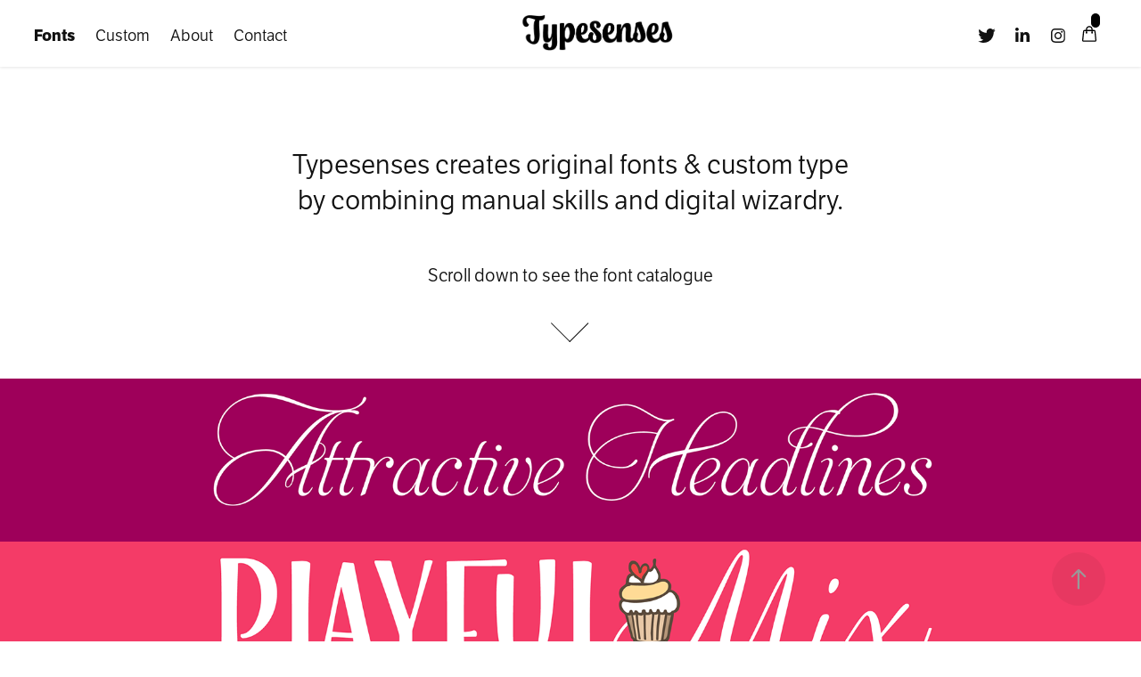

--- FILE ---
content_type: text/html; charset=utf-8
request_url: https://typesenses.com/
body_size: 5021
content:
<!DOCTYPE html><html lang="en-US"> <head><meta charset="UTF-8"><meta name="viewport" content="width=device-width, initial-scale=1"><meta name="keywords" content="font,foundry,type,custom type,lettering,calligraphy,display,poster,advertising,branding,packaging,stationery,book,magazine,labels,editorial,design,typeface design,Sabrina Lopez,Typesenses,workshop,lecture,conference,woman,women,female,Latina,mujer"><meta name="description" content="Typesenses is an independent type foundry and lettering studio creating original typefaces that stand out in the retail market by combining historical perspective, calligraphy skills and digital accuracy."><meta name="twitter:card" content="summary_large_image"><meta name="twitter:site" content="@typesenses"><meta property="og:title" content="Typesenses"><meta property="og:description" content="Typesenses is an independent type foundry and lettering studio creating original typefaces that stand out in the retail market by combining historical perspective, calligraphy skills and digital accuracy."><meta property="og:image" content="/assets/banner.png"><link rel="icon" href="/assets/fba55389-da9f-4466-8c74-e0d3a2bb61fc_carw_1x1x32.png"><link rel="apple-touch-icon" href="/assets/9456ade0-9d0b-4044-9398-cdbf5a06692f_carw_1x1x180.png"><link rel="stylesheet" href="/css/main.css"><link rel="stylesheet" href="/css/typekit.css"><link rel="stylesheet" href="/css/7acf660837a828a411b8935be6ea55551650464467.css"><title>Typesenses</title><link rel="canonical" href="https://typesenses.com/"><meta name="robots" content="index, follow"><link rel="sitemap" href="/sitemap-index.xml"><link rel="stylesheet" href="/_astro/about.smRc1PEH.css">
<style>.cart-count[data-astro-cid-jfqvmy2l]{--_cc-before-content: var(--cc-before-content, "(");--_cc-after-content: var(--cc-after-content, ")")}.cart-count[data-astro-cid-jfqvmy2l][data-count="0"]{display:none}.cart-count[data-astro-cid-jfqvmy2l]:before{content:var(--_cc-before-content)}.cart-count[data-astro-cid-jfqvmy2l]:after{content:var(--_cc-after-content)}.cart-link{color:#000;background-color:#fff;width:30px;height:30px;position:relative;padding-top:3px}.pf-nav-social .cart-link svg{fill:#fff;width:20px;height:20px;margin-bottom:0}.site-header.on-scroll .pf-nav-social .cart-link svg{fill:#fff}.pf-nav-social .cart-link:hover svg{fill:#fff;color:#777}.cart-count-icon-count{--cc-before-content: "";--cc-after-content: "";height:16px;padding:0 5px;background:#000;color:#fff;line-height:16px;display:inline-block;font-family:sqts,sans-serif;font-weight:700;position:absolute;top:-10px;left:12px;font-size:12px;overflow:visible;border-radius:30px}.cart-count-icon-count:has(.cart-count[data-count="0"]){display:none}
</style></head> <body class="transition-enabled"> <div class="page-background-video page-background-video-with-panel"></div> <div class="js-responsive-nav" data-astro-cid-3ef6ksr2> <div class="responsive-nav has-social" data-astro-cid-3ef6ksr2> <div class="close-responsive-click-area js-close-responsive-nav" data-astro-cid-3ef6ksr2> <div class="close-responsive-button" data-astro-cid-3ef6ksr2></div> </div> <nav class="nav-container" data-hover-hint="nav" data-hover-hint-placement="bottom-start" data-astro-cid-3ef6ksr2> <div class="gallery-title" data-astro-cid-3ef6ksr2> <a href="/" class="active" data-astro-cid-3ef6ksr2>Fonts</a> </div> <div class="page-title" data-astro-cid-3ef6ksr2> <a href="/cart/" data-astro-cid-3ef6ksr2>Cart <script type="module" src="/_astro/CartCount.astro_astro_type_script_index_0_lang.B4Bwvcxw.js"></script> <span data-count="0" class="cart-count" data-astro-cid-jfqvmy2l></span> </a> </div> <div class="page-title" data-astro-cid-3ef6ksr2> <a href="/custom/" data-astro-cid-3ef6ksr2>Custom</a> </div> <div class="page-title" data-astro-cid-3ef6ksr2> <a href="/about/" data-astro-cid-3ef6ksr2>About</a> </div> <div class="page-title" data-astro-cid-3ef6ksr2> <a href="/contact/" data-astro-cid-3ef6ksr2>Contact</a> </div> </nav> <div class="social pf-nav-social" data-context="theme.nav" data-hover-hint="navSocialIcons" data-hover-hint-placement="bottom-start" data-astro-cid-3ef6ksr2> <ul data-astro-cid-3ef6ksr2> <li data-astro-cid-3ef6ksr2> <a href="https://twitter.com/Typesenses" target="_blank" data-astro-cid-3ef6ksr2> <svg xmlns="http://www.w3.org/2000/svg" version="1.1" viewBox="0 0 30 24" xml:space="preserve" class="icon" data-astro-cid-3ef6ksr2> <path d="M24.71 5.89C24 6.2 23.2 6.4 22.4 6.53c0.82-0.5 1.45-1.29 1.75-2.23c-0.77 0.46-1.62 0.8-2.53 1 C20.92 4.5 19.9 4 18.7 4c-2.2 0-3.99 1.81-3.99 4.04c0 0.3 0 0.6 0.1 0.92C11.54 8.8 8.6 7.2 6.6 4.7 C6.3 5.3 6.1 6 6.1 6.77c0 1.4 0.7 2.6 1.8 3.36c-0.65-0.02-1.27-0.2-1.81-0.51c0 0 0 0 0 0.1 c0 2 1.4 3.6 3.2 3.96c-0.34 0.09-0.69 0.14-1.05 0.14c-0.26 0-0.51-0.03-0.75-0.07c0.51 1.6 2 2.8 3.7 2.8 c-1.36 1.08-3.08 1.73-4.95 1.73c-0.32 0-0.64-0.02-0.95-0.06C7.05 19.3 9.1 20 11.4 20c7.33 0 11.34-6.15 11.34-11.49 c0-0.18 0-0.35-0.01-0.52C23.5 7.4 24.2 6.7 24.7 5.89z" data-astro-cid-3ef6ksr2></path> </svg> </a> </li> <li data-astro-cid-3ef6ksr2> <a href="https://www.linkedin.com/in/sabrinalopez-typesenses/" target="_blank" data-astro-cid-3ef6ksr2> <svg version="1.1" id="Layer_1" xmlns="http://www.w3.org/2000/svg" viewBox="0 0 30 24" style="enable-background: new 0 0 30 24" xml:space="preserve" class="icon" data-astro-cid-3ef6ksr2> <path id="path-1_24_" d="M19.6,19v-5.8c0-1.4-0.5-2.4-1.7-2.4c-1,0-1.5,0.7-1.8,1.3C16,12.3,16,12.6,16,13v6h-3.4
                        c0,0,0.1-9.8,0-10.8H16v1.5c0,0,0,0,0,0h0v0C16.4,9,17.2,7.9,19,7.9c2.3,0,4,1.5,4,4.9V19H19.6z M8.9,6.7L8.9,6.7
                        C7.7,6.7,7,5.9,7,4.9C7,3.8,7.8,3,8.9,3s1.9,0.8,1.9,1.9C10.9,5.9,10.1,6.7,8.9,6.7z M10.6,19H7.2V8.2h3.4V19z" data-astro-cid-3ef6ksr2></path> </svg> </a> </li> <li data-astro-cid-3ef6ksr2> <a href="https://www.instagram.com/typesenses/" target="_blank" data-astro-cid-3ef6ksr2> <svg version="1.1" id="Layer_1" xmlns="http://www.w3.org/2000/svg" viewBox="0 0 30 24" style="enable-background: new 0 0 30 24" xml:space="preserve" class="icon" data-astro-cid-3ef6ksr2> <g data-astro-cid-3ef6ksr2> <path d="M15,5.4c2.1,0,2.4,0,3.2,0c0.8,0,1.2,0.2,1.5,0.3c0.4,0.1,0.6,0.3,0.9,0.6c0.3,0.3,0.5,0.5,0.6,0.9
                          c0.1,0.3,0.2,0.7,0.3,1.5c0,0.8,0,1.1,0,3.2s0,2.4,0,3.2c0,0.8-0.2,1.2-0.3,1.5c-0.1,0.4-0.3,0.6-0.6,0.9c-0.3,0.3-0.5,0.5-0.9,0.6
                          c-0.3,0.1-0.7,0.2-1.5,0.3c-0.8,0-1.1,0-3.2,0s-2.4,0-3.2,0c-0.8,0-1.2-0.2-1.5-0.3c-0.4-0.1-0.6-0.3-0.9-0.6
                          c-0.3-0.3-0.5-0.5-0.6-0.9c-0.1-0.3-0.2-0.7-0.3-1.5c0-0.8,0-1.1,0-3.2s0-2.4,0-3.2c0-0.8,0.2-1.2,0.3-1.5c0.1-0.4,0.3-0.6,0.6-0.9
                          c0.3-0.3,0.5-0.5,0.9-0.6c0.3-0.1,0.7-0.2,1.5-0.3C12.6,5.4,12.9,5.4,15,5.4 M15,4c-2.2,0-2.4,0-3.3,0c-0.9,0-1.4,0.2-1.9,0.4
                          c-0.5,0.2-1,0.5-1.4,0.9C7.9,5.8,7.6,6.2,7.4,6.8C7.2,7.3,7.1,7.9,7,8.7C7,9.6,7,9.8,7,12s0,2.4,0,3.3c0,0.9,0.2,1.4,0.4,1.9
                          c0.2,0.5,0.5,1,0.9,1.4c0.4,0.4,0.9,0.7,1.4,0.9c0.5,0.2,1.1,0.3,1.9,0.4c0.9,0,1.1,0,3.3,0s2.4,0,3.3,0c0.9,0,1.4-0.2,1.9-0.4
                          c0.5-0.2,1-0.5,1.4-0.9c0.4-0.4,0.7-0.9,0.9-1.4c0.2-0.5,0.3-1.1,0.4-1.9c0-0.9,0-1.1,0-3.3s0-2.4,0-3.3c0-0.9-0.2-1.4-0.4-1.9
                          c-0.2-0.5-0.5-1-0.9-1.4c-0.4-0.4-0.9-0.7-1.4-0.9c-0.5-0.2-1.1-0.3-1.9-0.4C17.4,4,17.2,4,15,4L15,4L15,4z" data-astro-cid-3ef6ksr2></path> <path d="M15,7.9c-2.3,0-4.1,1.8-4.1,4.1s1.8,4.1,4.1,4.1s4.1-1.8,4.1-4.1S17.3,7.9,15,7.9L15,7.9z M15,14.7c-1.5,0-2.7-1.2-2.7-2.7
                          c0-1.5,1.2-2.7,2.7-2.7s2.7,1.2,2.7,2.7C17.7,13.5,16.5,14.7,15,14.7L15,14.7z" data-astro-cid-3ef6ksr2></path> <path d="M20.2,7.7c0,0.5-0.4,1-1,1s-1-0.4-1-1s0.4-1,1-1S20.2,7.2,20.2,7.7L20.2,7.7z" data-astro-cid-3ef6ksr2></path> </g> </svg> </a> </li> </ul> </div> </div> </div> <header class="site-header js-site-header js-fixed-nav" data-context="theme.nav" data-hover-hint="nav" data-hover-hint-placement="top-start" data-astro-cid-3ef6ksr2> <nav class="nav-container flex-1" data-hover-hint="nav" data-hover-hint-placement="bottom-start" data-astro-cid-3ef6ksr2> <div class="gallery-title" data-astro-cid-3ef6ksr2> <a href="/" class="active" data-astro-cid-3ef6ksr2>Fonts</a> </div> <div class="page-title" data-astro-cid-3ef6ksr2> <a href="/custom/" data-astro-cid-3ef6ksr2>Custom</a> </div> <div class="page-title" data-astro-cid-3ef6ksr2> <a href="/about/" data-astro-cid-3ef6ksr2>About</a> </div> <div class="page-title" data-astro-cid-3ef6ksr2> <a href="/contact/" data-astro-cid-3ef6ksr2>Contact</a> </div> </nav> <div class="logo-wrap" data-context="theme.logo.header" data-hover-hint="logo" data-hover-hint-placement="bottom-start" data-astro-cid-3ef6ksr2> <div class="logo e2e-site-logo-text logo-image" data-astro-cid-3ef6ksr2> <a href="/" class="image-normal image-link" data-astro-cid-3ef6ksr2> <img src="/assets/90159263-2c0a-4a09-af36-aa731314200d_rwc_0x0x431x120x4096.png" alt="Typesenses" data-astro-cid-3ef6ksr2> </a> </div> </div> <div class="social pf-nav-social" data-context="theme.nav" data-hover-hint="navSocialIcons" data-hover-hint-placement="bottom-start" data-astro-cid-3ef6ksr2> <ul data-astro-cid-3ef6ksr2> <li data-astro-cid-3ef6ksr2> <a href="https://twitter.com/Typesenses" target="_blank" data-astro-cid-3ef6ksr2> <svg xmlns="http://www.w3.org/2000/svg" version="1.1" viewBox="0 0 30 24" xml:space="preserve" class="icon" data-astro-cid-3ef6ksr2> <path d="M24.71 5.89C24 6.2 23.2 6.4 22.4 6.53c0.82-0.5 1.45-1.29 1.75-2.23c-0.77 0.46-1.62 0.8-2.53 1 C20.92 4.5 19.9 4 18.7 4c-2.2 0-3.99 1.81-3.99 4.04c0 0.3 0 0.6 0.1 0.92C11.54 8.8 8.6 7.2 6.6 4.7 C6.3 5.3 6.1 6 6.1 6.77c0 1.4 0.7 2.6 1.8 3.36c-0.65-0.02-1.27-0.2-1.81-0.51c0 0 0 0 0 0.1 c0 2 1.4 3.6 3.2 3.96c-0.34 0.09-0.69 0.14-1.05 0.14c-0.26 0-0.51-0.03-0.75-0.07c0.51 1.6 2 2.8 3.7 2.8 c-1.36 1.08-3.08 1.73-4.95 1.73c-0.32 0-0.64-0.02-0.95-0.06C7.05 19.3 9.1 20 11.4 20c7.33 0 11.34-6.15 11.34-11.49 c0-0.18 0-0.35-0.01-0.52C23.5 7.4 24.2 6.7 24.7 5.89z" data-astro-cid-3ef6ksr2></path> </svg> </a> </li> <li data-astro-cid-3ef6ksr2> <a href="https://www.linkedin.com/in/sabrinalopez-typesenses/" target="_blank" data-astro-cid-3ef6ksr2> <svg version="1.1" id="Layer_1" xmlns="http://www.w3.org/2000/svg" viewBox="0 0 30 24" style="enable-background: new 0 0 30 24" xml:space="preserve" class="icon" data-astro-cid-3ef6ksr2> <path id="path-1_24_" d="M19.6,19v-5.8c0-1.4-0.5-2.4-1.7-2.4c-1,0-1.5,0.7-1.8,1.3C16,12.3,16,12.6,16,13v6h-3.4
                  c0,0,0.1-9.8,0-10.8H16v1.5c0,0,0,0,0,0h0v0C16.4,9,17.2,7.9,19,7.9c2.3,0,4,1.5,4,4.9V19H19.6z M8.9,6.7L8.9,6.7
                  C7.7,6.7,7,5.9,7,4.9C7,3.8,7.8,3,8.9,3s1.9,0.8,1.9,1.9C10.9,5.9,10.1,6.7,8.9,6.7z M10.6,19H7.2V8.2h3.4V19z" data-astro-cid-3ef6ksr2></path> </svg> </a> </li> <li data-astro-cid-3ef6ksr2> <a href="https://www.instagram.com/typesenses/" target="_blank" data-astro-cid-3ef6ksr2> <svg version="1.1" id="Layer_1" xmlns="http://www.w3.org/2000/svg" viewBox="0 0 30 24" style="enable-background: new 0 0 30 24" xml:space="preserve" class="icon" data-astro-cid-3ef6ksr2> <g data-astro-cid-3ef6ksr2> <path d="M15,5.4c2.1,0,2.4,0,3.2,0c0.8,0,1.2,0.2,1.5,0.3c0.4,0.1,0.6,0.3,0.9,0.6c0.3,0.3,0.5,0.5,0.6,0.9
                    c0.1,0.3,0.2,0.7,0.3,1.5c0,0.8,0,1.1,0,3.2s0,2.4,0,3.2c0,0.8-0.2,1.2-0.3,1.5c-0.1,0.4-0.3,0.6-0.6,0.9c-0.3,0.3-0.5,0.5-0.9,0.6
                    c-0.3,0.1-0.7,0.2-1.5,0.3c-0.8,0-1.1,0-3.2,0s-2.4,0-3.2,0c-0.8,0-1.2-0.2-1.5-0.3c-0.4-0.1-0.6-0.3-0.9-0.6
                    c-0.3-0.3-0.5-0.5-0.6-0.9c-0.1-0.3-0.2-0.7-0.3-1.5c0-0.8,0-1.1,0-3.2s0-2.4,0-3.2c0-0.8,0.2-1.2,0.3-1.5c0.1-0.4,0.3-0.6,0.6-0.9
                    c0.3-0.3,0.5-0.5,0.9-0.6c0.3-0.1,0.7-0.2,1.5-0.3C12.6,5.4,12.9,5.4,15,5.4 M15,4c-2.2,0-2.4,0-3.3,0c-0.9,0-1.4,0.2-1.9,0.4
                    c-0.5,0.2-1,0.5-1.4,0.9C7.9,5.8,7.6,6.2,7.4,6.8C7.2,7.3,7.1,7.9,7,8.7C7,9.6,7,9.8,7,12s0,2.4,0,3.3c0,0.9,0.2,1.4,0.4,1.9
                    c0.2,0.5,0.5,1,0.9,1.4c0.4,0.4,0.9,0.7,1.4,0.9c0.5,0.2,1.1,0.3,1.9,0.4c0.9,0,1.1,0,3.3,0s2.4,0,3.3,0c0.9,0,1.4-0.2,1.9-0.4
                    c0.5-0.2,1-0.5,1.4-0.9c0.4-0.4,0.7-0.9,0.9-1.4c0.2-0.5,0.3-1.1,0.4-1.9c0-0.9,0-1.1,0-3.3s0-2.4,0-3.3c0-0.9-0.2-1.4-0.4-1.9
                    c-0.2-0.5-0.5-1-0.9-1.4c-0.4-0.4-0.9-0.7-1.4-0.9c-0.5-0.2-1.1-0.3-1.9-0.4C17.4,4,17.2,4,15,4L15,4L15,4z" data-astro-cid-3ef6ksr2></path> <path d="M15,7.9c-2.3,0-4.1,1.8-4.1,4.1s1.8,4.1,4.1,4.1s4.1-1.8,4.1-4.1S17.3,7.9,15,7.9L15,7.9z M15,14.7c-1.5,0-2.7-1.2-2.7-2.7
                    c0-1.5,1.2-2.7,2.7-2.7s2.7,1.2,2.7,2.7C17.7,13.5,16.5,14.7,15,14.7L15,14.7z" data-astro-cid-3ef6ksr2></path> <path d="M20.2,7.7c0,0.5-0.4,1-1,1s-1-0.4-1-1s0.4-1,1-1S20.2,7.2,20.2,7.7L20.2,7.7z" data-astro-cid-3ef6ksr2></path> </g> </svg> </a> </li> <li data-astro-cid-3ef6ksr2> <a class="cart-link" href="/cart/" data-astro-cid-3ef6ksr2> <svg data-astro-cid-3ef6ksr2="true" fill="none" viewBox="0 0 24 24" stroke-width="1.6" stroke="currentColor" class="cart-icon">
  <path stroke-linecap="round" stroke-linejoin="round" d="M15.75 10.5V6a3.75 3.75 0 1 0-7.5 0v4.5m11.356-1.993 1.263 12c.07.665-.45 1.243-1.119 1.243H4.25a1.125 1.125 0 0 1-1.12-1.243l1.264-12A1.125 1.125 0 0 1 5.513 7.5h12.974c.576 0 1.059.435 1.119 1.007ZM8.625 10.5a.375.375 0 1 1-.75 0 .375.375 0 0 1 .75 0Zm7.5 0a.375.375 0 1 1-.75 0 .375.375 0 0 1 .75 0Z" />
</svg>
 <div class="cart-count-icon-count" data-astro-cid-3ef6ksr2> <span data-count="0" class="cart-count" data-astro-cid-jfqvmy2l></span> </div> </a> </li> </ul> </div> <div class="hamburger-click-area js-hamburger" data-astro-cid-3ef6ksr2> <div class="hamburger" data-astro-cid-3ef6ksr2> <i data-astro-cid-3ef6ksr2></i> <i data-astro-cid-3ef6ksr2></i> <i data-astro-cid-3ef6ksr2></i> </div> </div> </header>  <div class="header-placeholder"></div> <div class="masthead js-masthead-fixed" data-context="page.masthead" data-hover-hint="mastheadOptions" data-hover-hint-placement="top-start"> <div class="masthead-contents"> <div class="masthead-text js-masthead-text"> <div data-context="page.masthead" data-hover-hint="mastheadTitle"> <h1 contenteditable="false" class="js-inline-text-editable main-text rich-text module-text" data-text-keypath="customizations.masthead.title.text">
Typesenses creates original fonts &amp; custom type by combining
              manual skills and digital wizardry.
</h1> </div> <div data-context="page.masthead" data-hover-hint="mastheadText"> <p contenteditable="false" class="js-inline-text-editable preserve-whitespace main-text rich-text module-text" data-text-keypath="page.masthead.text.text">
Scroll down to see the font catalogue
</p> </div> <div class="masthead-buttons"></div> <div class="masthead-arrow-container js-masthead-arrow" data-context="page.masthead" data-hover-hint="scrollDownArrow"> <div class="masthead-arrow"></div> </div> </div> </div> </div> <div class="masthead masthead-placeholder"> <div class="masthead-contents"> <div class="masthead-text js-masthead-text"> <div data-context="page.masthead" data-hover-hint="mastheadTitle"> <h1 contenteditable="false" class="js-inline-text-editable main-text rich-text module-text" data-text-keypath="customizations.masthead.title.text">
Typesenses creates original fonts &amp; custom type by combining
              manual skills and digital wizardry.
</h1> </div> <div data-context="page.masthead" data-hover-hint="mastheadText"> <p contenteditable="false" class="js-inline-text-editable preserve-whitespace main-text rich-text module-text" data-text-keypath="page.masthead.text.text">
Scroll down to see the font catalogue
</p> </div> <div class="masthead-buttons"></div> <div class="masthead-arrow-container js-masthead-arrow" data-context="page.masthead" data-hover-hint="scrollDownArrow"> <div class="masthead-arrow"></div> </div> </div> </div> </div> <div class="site-wrap cfix js-site-wrap"> <div class="site-container"> <div class="site-content e2e-site-content"> <main> <section class="project-covers" data-context="page.gallery.covers"> <a class="project-cover js-project-cover-touch hold-space" href="/family/aphrodite/" data-context="pages" data-identity="id:p5e99d79ad6beb4d34cba0479051f2144277432e6f70d6d0994191" data-hover-hint="galleryPageCover" data-hover-hint-id="p5e99d79ad6beb4d34cba0479051f2144277432e6f70d6d0994191"> <div class="cover-content-container"> <div class="cover-image-wrap"> <div class="cover-image"> <div class="cover cover-normal"> <img class="cover__img js-lazy" src="/assets/aphrodite_home.png"> </div> </div> </div> <div class="details-wrap"> <div class="details"> <div class="details-inner"> <div class="title preserve-whitespace"> Aphrodite </div> </div> </div> </div> </div> </a><a class="project-cover js-project-cover-touch hold-space" href="/family/blend/" data-context="pages" data-identity="id:p5e99d79ad6beb4d34cba0479051f2144277432e6f70d6d0994191" data-hover-hint="galleryPageCover" data-hover-hint-id="p5e99d79ad6beb4d34cba0479051f2144277432e6f70d6d0994191"> <div class="cover-content-container"> <div class="cover-image-wrap"> <div class="cover-image"> <div class="cover cover-normal"> <img class="cover__img js-lazy" src="/assets/blend_home.png"> </div> </div> </div> <div class="details-wrap"> <div class="details"> <div class="details-inner"> <div class="title preserve-whitespace"> Blend </div> </div> </div> </div> </div> </a><a class="project-cover js-project-cover-touch hold-space" href="/family/chonky/" data-context="pages" data-identity="id:p5e99d79ad6beb4d34cba0479051f2144277432e6f70d6d0994191" data-hover-hint="galleryPageCover" data-hover-hint-id="p5e99d79ad6beb4d34cba0479051f2144277432e6f70d6d0994191"> <div class="cover-content-container"> <div class="cover-image-wrap"> <div class="cover-image"> <div class="cover cover-normal"> <img class="cover__img js-lazy" src="/assets/chonky_home.png"> </div> </div> </div> <div class="details-wrap"> <div class="details"> <div class="details-inner"> <div class="title preserve-whitespace"> Chonky </div> </div> </div> </div> </div> </a><a class="project-cover js-project-cover-touch hold-space" href="/family/didactica/" data-context="pages" data-identity="id:p5e99d79ad6beb4d34cba0479051f2144277432e6f70d6d0994191" data-hover-hint="galleryPageCover" data-hover-hint-id="p5e99d79ad6beb4d34cba0479051f2144277432e6f70d6d0994191"> <div class="cover-content-container"> <div class="cover-image-wrap"> <div class="cover-image"> <div class="cover cover-normal"> <img class="cover__img js-lazy" src="/assets/didactica_home.png"> </div> </div> </div> <div class="details-wrap"> <div class="details"> <div class="details-inner"> <div class="title preserve-whitespace"> Didactica </div> </div> </div> </div> </div> </a><a class="project-cover js-project-cover-touch hold-space" href="/family/dress/" data-context="pages" data-identity="id:p5e99d79ad6beb4d34cba0479051f2144277432e6f70d6d0994191" data-hover-hint="galleryPageCover" data-hover-hint-id="p5e99d79ad6beb4d34cba0479051f2144277432e6f70d6d0994191"> <div class="cover-content-container"> <div class="cover-image-wrap"> <div class="cover-image"> <div class="cover cover-normal"> <img class="cover__img js-lazy" src="/assets/dress_home.png"> </div> </div> </div> <div class="details-wrap"> <div class="details"> <div class="details-inner"> <div class="title preserve-whitespace"> Dress </div> </div> </div> </div> </div> </a><a class="project-cover js-project-cover-touch hold-space" href="/family/fantasy/" data-context="pages" data-identity="id:p5e99d79ad6beb4d34cba0479051f2144277432e6f70d6d0994191" data-hover-hint="galleryPageCover" data-hover-hint-id="p5e99d79ad6beb4d34cba0479051f2144277432e6f70d6d0994191"> <div class="cover-content-container"> <div class="cover-image-wrap"> <div class="cover-image"> <div class="cover cover-normal"> <img class="cover__img js-lazy" src="/assets/fantasy_home.png"> </div> </div> </div> <div class="details-wrap"> <div class="details"> <div class="details-inner"> <div class="title preserve-whitespace"> Fantasy </div> </div> </div> </div> </div> </a><a class="project-cover js-project-cover-touch hold-space" href="/family/honesta/" data-context="pages" data-identity="id:p5e99d79ad6beb4d34cba0479051f2144277432e6f70d6d0994191" data-hover-hint="galleryPageCover" data-hover-hint-id="p5e99d79ad6beb4d34cba0479051f2144277432e6f70d6d0994191"> <div class="cover-content-container"> <div class="cover-image-wrap"> <div class="cover-image"> <div class="cover cover-normal"> <img class="cover__img js-lazy" src="/assets/honesta_home.png"> </div> </div> </div> <div class="details-wrap"> <div class="details"> <div class="details-inner"> <div class="title preserve-whitespace"> Honesta </div> </div> </div> </div> </div> </a><a class="project-cover js-project-cover-touch hold-space" href="/family/limon/" data-context="pages" data-identity="id:p5e99d79ad6beb4d34cba0479051f2144277432e6f70d6d0994191" data-hover-hint="galleryPageCover" data-hover-hint-id="p5e99d79ad6beb4d34cba0479051f2144277432e6f70d6d0994191"> <div class="cover-content-container"> <div class="cover-image-wrap"> <div class="cover-image"> <div class="cover cover-normal"> <img class="cover__img js-lazy" src="/assets/limon_home.png"> </div> </div> </div> <div class="details-wrap"> <div class="details"> <div class="details-inner"> <div class="title preserve-whitespace"> Limon </div> </div> </div> </div> </div> </a><a class="project-cover js-project-cover-touch hold-space" href="/family/parfumerie-script/" data-context="pages" data-identity="id:p5e99d79ad6beb4d34cba0479051f2144277432e6f70d6d0994191" data-hover-hint="galleryPageCover" data-hover-hint-id="p5e99d79ad6beb4d34cba0479051f2144277432e6f70d6d0994191"> <div class="cover-content-container"> <div class="cover-image-wrap"> <div class="cover-image"> <div class="cover cover-normal"> <img class="cover__img js-lazy" src="/assets/parfumerie-script_home.png"> </div> </div> </div> <div class="details-wrap"> <div class="details"> <div class="details-inner"> <div class="title preserve-whitespace"> Parfumerie Script </div> </div> </div> </div> </div> </a><a class="project-cover js-project-cover-touch hold-space" href="/family/wishes/" data-context="pages" data-identity="id:p5e99d79ad6beb4d34cba0479051f2144277432e6f70d6d0994191" data-hover-hint="galleryPageCover" data-hover-hint-id="p5e99d79ad6beb4d34cba0479051f2144277432e6f70d6d0994191"> <div class="cover-content-container"> <div class="cover-image-wrap"> <div class="cover-image"> <div class="cover cover-normal"> <img class="cover__img js-lazy" src="/assets/wishes_home.png"> </div> </div> </div> <div class="details-wrap"> <div class="details"> <div class="details-inner"> <div class="title preserve-whitespace"> Wishes </div> </div> </div> </div> </div> </a> </section> <section class="back-to-top" data-hover-hint="backToTop"> <a href="#"><span class="arrow">↑</span><span class="preserve-whitespace">Back to Top</span></a> </section> <a class="back-to-top-fixed js-back-to-top back-to-top-fixed-with-panel" data-hover-hint="backToTop" data-hover-hint-placement="top-start" href="#"> <svg version="1.1" id="Layer_1" xmlns="http://www.w3.org/2000/svg" x="0px" y="0px" viewBox="0 0 26 26" style="enable-background: new 0 0 26 26" xml:space="preserve" class="icon icon-back-to-top"> <g> <path d="M13.8,1.3L21.6,9c0.1,0.1,0.1,0.3,0.2,0.4c0.1,0.1,0.1,0.3,0.1,0.4s0,0.3-0.1,0.4c-0.1,0.1-0.1,0.3-0.3,0.4
              c-0.1,0.1-0.2,0.2-0.4,0.3c-0.2,0.1-0.3,0.1-0.4,0.1c-0.1,0-0.3,0-0.4-0.1c-0.2-0.1-0.3-0.2-0.4-0.3L14.2,5l0,19.1
              c0,0.2-0.1,0.3-0.1,0.5c0,0.1-0.1,0.3-0.3,0.4c-0.1,0.1-0.2,0.2-0.4,0.3c-0.1,0.1-0.3,0.1-0.5,0.1c-0.1,0-0.3,0-0.4-0.1
              c-0.1-0.1-0.3-0.1-0.4-0.3c-0.1-0.1-0.2-0.2-0.3-0.4c-0.1-0.1-0.1-0.3-0.1-0.5l0-19.1l-5.7,5.7C6,10.8,5.8,10.9,5.7,11
              c-0.1,0.1-0.3,0.1-0.4,0.1c-0.2,0-0.3,0-0.4-0.1c-0.1-0.1-0.3-0.2-0.4-0.3c-0.1-0.1-0.1-0.2-0.2-0.4C4.1,10.2,4,10.1,4.1,9.9
              c0-0.1,0-0.3,0.1-0.4c0-0.1,0.1-0.3,0.3-0.4l7.7-7.8c0.1,0,0.2-0.1,0.2-0.1c0,0,0.1-0.1,0.2-0.1c0.1,0,0.2,0,0.2-0.1
              c0.1,0,0.1,0,0.2,0c0,0,0.1,0,0.2,0c0.1,0,0.2,0,0.2,0.1c0.1,0,0.1,0.1,0.2,0.1C13.7,1.2,13.8,1.2,13.8,1.3z"></path> </g> </svg> </a> </main> <footer> <p class="copyright-text"> <a href="/licensing/">Licensing</a> | <a href="/terms/">Terms of Service</a>
| <a href="/privacy/">Privacy & Cookies</a> </p> <p class="copyright-text">
© 2025 <a href="https://thetypefounders.com/">The Type Founders LLC</a> </p> </footer> </div> </div> </div> <script type="text/javascript">
      // fix for Safari's back/forward cache
      window.onpageshow = function (e) {
        if (e.persisted) {
          window.location.reload();
        }
      };
    </script> <script type="text/javascript">
      var __config__ = {
        page_id: 'p5e99c725b6b57496ffff6cf17b0366a6678cfe801a7746e49b5ab',
        theme: { name: 'marta' },
        pageTransition: true,
        linkTransition: true,
        disableDownload: true,
        localizedValidationMessages: {
          required: 'This field is required',
          Email: 'This field must be a valid email address',
        },
        lightbox: { enabled: true, color: { opacity: 0.94, hex: '#fff' } },
        cookie_banner: {
          enabled: true,
          color: { text: '#212121', bg: '#EDEEEE' },
        },
        googleAnalytics: { trackingCode: 'G-FQEY8XM09P', anonymization: true },
      };
    </script> <script type="text/javascript" src="/js/translations.js"></script> <script type="text/javascript" src="/js/main.js"></script> <script defer src="https://static.cloudflareinsights.com/beacon.min.js/vcd15cbe7772f49c399c6a5babf22c1241717689176015" integrity="sha512-ZpsOmlRQV6y907TI0dKBHq9Md29nnaEIPlkf84rnaERnq6zvWvPUqr2ft8M1aS28oN72PdrCzSjY4U6VaAw1EQ==" data-cf-beacon='{"version":"2024.11.0","token":"2893e1b12976416a8afc35cef6d2a02a","r":1,"server_timing":{"name":{"cfCacheStatus":true,"cfEdge":true,"cfExtPri":true,"cfL4":true,"cfOrigin":true,"cfSpeedBrain":true},"location_startswith":null}}' crossorigin="anonymous"></script>
</body> </html>

--- FILE ---
content_type: text/css; charset=utf-8
request_url: https://typesenses.com/css/main.css
body_size: 3644
content:
.disable-download img {
  pointer-events: none;
}
@-webkit-keyframes rotate-forever {
  0% {
    -webkit-transform: rotate(0deg);
    -moz-transform: rotate(0deg);
    -ms-transform: rotate(0deg);
    -o-transform: rotate(0deg);
    transform: rotate(0deg);
  }
  100% {
    -webkit-transform: rotate(360deg);
    -moz-transform: rotate(360deg);
    -ms-transform: rotate(360deg);
    -o-transform: rotate(360deg);
    transform: rotate(360deg);
  }
}

@-moz-keyframes rotate-forever {
  0% {
    -webkit-transform: rotate(0deg);
    -moz-transform: rotate(0deg);
    -ms-transform: rotate(0deg);
    -o-transform: rotate(0deg);
    transform: rotate(0deg);
  }
  100% {
    -webkit-transform: rotate(360deg);
    -moz-transform: rotate(360deg);
    -ms-transform: rotate(360deg);
    -o-transform: rotate(360deg);
    transform: rotate(360deg);
  }
}

@keyframes rotate-forever {
  0% {
    -webkit-transform: rotate(0deg);
    -moz-transform: rotate(0deg);
    -ms-transform: rotate(0deg);
    -o-transform: rotate(0deg);
    transform: rotate(0deg);
  }
  100% {
    -webkit-transform: rotate(360deg);
    -moz-transform: rotate(360deg);
    -ms-transform: rotate(360deg);
    -o-transform: rotate(360deg);
    transform: rotate(360deg);
  }
}

.lightbox-spinner {
  -webkit-animation-duration: 0.7s;
  -moz-animation-duration: 0.7s;
  animation-duration: 0.7s;
  -webkit-animation-iteration-count: infinite;
  -moz-animation-iteration-count: infinite;
  animation-iteration-count: infinite;
  -webkit-animation-name: rotate-forever;
  -moz-animation-name: rotate-forever;
  animation-name: rotate-forever;
  -webkit-animation-timing-function: linear;
  -moz-animation-timing-function: linear;
  animation-timing-function: linear;
  height: 30px;
  width: 30px;
  border: 4px solid #fff;
  border-right-color: transparent;
  border-radius: 50%;
  display: inline-block;
  opacity: 0.7;
}
.link-transition a {
  transition:
    background 0.2s ease,
    color 0.2s ease;
}
.link-transition a svg {
  transition: fill 0.2s ease;
}

.project-cover .details {
  transition: background 0.2s ease;
}

.project-cover .title,
.project-cover .fields,
.project-cover .custom,
.project-cover .description,
.project-cover .date {
  transition: color 0.2s ease;
}
html.lightbox-enabled,
html.lightbox-enabled body {
  overflow: hidden;
}

html.lightbox-zoomed .lightbox-content {
  cursor: zoom-out;
  overflow: auto;
}
html.lightbox-zoomed .lightbox-content.zoomable-x {
  justify-content: flex-start;
}
html.lightbox-zoomed .lightbox-content.zoomable-y {
  align-items: baseline;
}

html.lightbox-zoomed #lightbox-wrap img {
  max-width: inherit;
  max-height: inherit;
}

html.lightbox-zoomed #lightbox-img-wrap .lightbox-extra {
  display: none;
}

.lightbox-link,
.lightbox-content.zoomable {
  cursor: zoom-in;
}

#lightbox-wrap .lightbox-contents {
  -moz-user-select: none;
  -webkit-user-select: none;
  -ms-user-select: none;
  user-select: none;
}

.lightbox-content {
  align-items: center;
  display: flex;
  height: 100%;
  justify-content: center;
  opacity: 1;
  position: absolute;
  top: 0;
  transition: opacity 0.4s;
  width: 100vw;
}

#lightbox-blocking {
  align-items: center;
  bottom: 0;
  display: flex;
  justify-content: center;
  left: 0;
  position: fixed;
  right: 0;
  top: 0;
  z-index: 1002;
}
#lightbox-blocking .lightbox-spinner {
  display: none;
}

#lightbox-wrap {
  height: 100%;
  left: 0;
  position: fixed;
  top: 0;
  width: 100vw;
  z-index: 1001;
}
#lightbox-wrap .offscreen,
#lightbox-wrap.offscreen {
  height: 0;
  overflow: hidden;
  visibility: hidden;
  -webkit-transform: translateX(-99999px);
  -ms-transform: translateX(-99999px);
  transform: translateX(-99999px);
  width: 0;
}
#lightbox-wrap.loading .lightbox-spinner {
  display: block;
}
#lightbox-wrap .hidden {
  opacity: 0;
}
#lightbox-wrap .lightbox-contents {
  display: inline-block;
  max-height: 100%;
  max-width: 100%;
}
#lightbox-wrap.single .next,
#lightbox-wrap.single .next:hover,
#lightbox-wrap.single .prev,
#lightbox-wrap.single .prev:hover {
  display: none;
}
#lightbox-wrap.extras-hidden #lightbox-img-wrap .lightbox-extra {
  opacity: 0;
  transition: opacity 1s;
}
#lightbox-wrap img {
  max-height: 100vh;
  max-width: 100vw;
}

#lightbox-inner-wrap {
  height: 100%;
  margin: auto;
  position: relative;
  z-index: 1003;
}
#lightbox-inner-wrap .control {
  cursor: pointer;
  position: absolute;
  z-index: 1003;
}
#lightbox-inner-wrap svg .lightbox-icon-bg {
  fill: #696969;
  opacity: 0.2;
}
#lightbox-inner-wrap svg:hover .lightbox-icon-bg {
  opacity: 0.4;
}
#lightbox-inner-wrap .next,
#lightbox-inner-wrap .prev {
  height: 100vh;
  opacity: 0;
  top: 0;
  width: 30vw;
}
#lightbox-inner-wrap .next:hover,
#lightbox-inner-wrap .prev:hover {
  opacity: 1;
}
#lightbox-inner-wrap .next.hidden,
#lightbox-inner-wrap .prev.hidden {
  cursor: default;
}
#lightbox-inner-wrap .next.hidden svg,
#lightbox-inner-wrap .prev.hidden svg {
  display: none;
}
#lightbox-inner-wrap .next svg,
#lightbox-inner-wrap .prev svg {
  top: -webkit-calc(50% - 30px);
  top: calc(50% - 30px);
  position: absolute;
}
#lightbox-inner-wrap .next svg .lightbox-icon-arrow,
#lightbox-inner-wrap .prev svg .lightbox-icon-arrow {
  fill: #ffffff;
}
#lightbox-inner-wrap .next {
  right: 0;
}
#lightbox-inner-wrap .next svg {
  right: 20px;
}
#lightbox-inner-wrap .prev {
  left: 0;
}
#lightbox-inner-wrap .prev svg {
  left: 20px;
}
#lightbox-inner-wrap .close {
  position: fixed;
  height: 40px;
  right: 20px;
  top: 20px;
  width: 40px;
}
#lightbox-inner-wrap .close:hover {
  cursor: pointer;
}
#lightbox-inner-wrap .close .lightbox-icon-bg {
  fill: #fff;
}

@media (max-width: 1024px) {
  #lightbox-inner-wrap .close {
    right: 0;
    top: 0;
  }
  #lightbox-inner-wrap .close circle {
    display: none;
  }
  #lightbox-inner-wrap .next:hover,
  #lightbox-inner-wrap .prev:hover {
    opacity: 0;
  }
}

@media (min-width: 1024px) {
  .lightbox-link.hover-icon-enabled {
    position: relative;
  }
  .lightbox-link.hover-icon-enabled:hover::after {
    background: rgba(105, 105, 105, 0.2)
      url([data-uri])
      no-repeat center;
    background-size: 16px;
    border-radius: 50%;
    content: '';
    display: block;
    height: 36px;
    position: absolute;
    right: 10px;
    top: 10px;
    width: 36px;
    z-index: 1000;
  }
}

@media all and (-ms-high-contrast: none) {
  .lightbox-link,
  .lightbox-content.zoomable {
    cursor: pointer;
  }
}
@-webkit-keyframes fade-in {
  from {
    opacity: 0;
  }
  to {
    opacity: 1;
  }
}

@-moz-keyframes fade-in {
  from {
    opacity: 0;
  }
  to {
    opacity: 1;
  }
}

@keyframes fade-in {
  from {
    opacity: 0;
  }
  to {
    opacity: 1;
  }
}

@-webkit-keyframes fade-out {
  from {
    opacity: 1;
  }
  to {
    opacity: 0;
  }
}

@-moz-keyframes fade-out {
  from {
    opacity: 1;
  }
  to {
    opacity: 0;
  }
}

@keyframes fade-out {
  from {
    opacity: 1;
  }
  to {
    opacity: 0;
  }
}

.transition-enabled {
  opacity: 0;
}

.transition-in {
  -webkit-animation: fade-in ease-in;
  animation: fade-in ease-in;
  -webkit-animation-duration: 0.25s;
  animation-duration: 0.25s;
  -webkit-animation-fill-mode: forwards;
  animation-fill-mode: forwards;
}

.transition-out {
  opacity: 1;
  -webkit-animation: fade-out ease-out;
  animation: fade-out ease-out;
  -webkit-animation-duration: 0.25s;
  animation-duration: 0.25s;
  -webkit-animation-fill-mode: forwards;
  animation-fill-mode: forwards;
}

/* Copyright text */
.copyright-text {
  font-family: stqs;
  text-align: center;
  margin-top: 20px;
  margin-bottom: 8px;
}

.copyright-text a {
  color: #111111;
}

.copyright-text a:hover {
  color: #777777;
}

.pb-18 {
  padding-bottom: 18px;
}

/* Contact form */
.astro-form-error {
  color: #ef4444;
  font-family: stqs;
  font-size: 12px;
  line-height: 12px;
  padding-top: 5px;
}

.astro-form-confirmation {
  color: #111111;
  font-family: stqs;
  font-size: 30px;
  font-style: normal;
  font-weight: 800;
  text-align: center;
  text-transform: none;
}

.astro-form-loading {
  color: #333333;
  font-family: stqs;
}

.store-modal__container__container {
  font-family: stqs !important;
  color: #111111 !important;
}

.store-modal__product-summary__add-to-cart-button {
  color: #ffffff !important;
  border-radius: 2px !important;
  font-family: stqs !important;
  font-size: 20px !important;
  font-style: normal !important;
  font-weight: 600 !important;
  line-height: 40px !important;
  text-transform: none !important;
  text-decoration: none !important;
  background-color: #1a82ff !important;
  border: none !important;
  padding: 4px 15px 4px 15px !important;
  line-height: 40px !important;
  transition:
    background 0.2s ease,
    color 0.2s ease;
}

.store-modal__product-summary__add-to-cart-button:hover {
  background-color: #444444 !important;
}

.center-img {
  display: block;
  margin-left: auto;
  margin-right: auto;
  max-width: 1200px;
  width: 100%;
}

.store-modal__container__container nav {
  width: 100% !important;
  max-width: 100% !important;
}


--- FILE ---
content_type: text/css; charset=utf-8
request_url: https://typesenses.com/css/typekit.css
body_size: 337
content:
/*
 * The Typekit service used to deliver this font or fonts for use on websites
 * is provided by Adobe and is subject to these Terms of Use
 * http://www.adobe.com/products/eulas/tou_typekit. For font license
 * information, see the list below.
 *
 * futura-pt:
 *   - http://typekit.com/eulas/000000000000000000013365
 * futura-pt-bold:
 *   - http://typekit.com/eulas/00000000000000003b9af1e4
 * lft-etica:
 *   - http://typekit.com/eulas/000000000000000077359a7d
 *   - http://typekit.com/eulas/000000000000000077359a81
 *   - http://typekit.com/eulas/000000000000000077359a87
 *   - http://typekit.com/eulas/000000000000000077359a8a
 *   - http://typekit.com/eulas/000000000000000077359a8d
 *
 * © 2009-2023 Adobe Systems Incorporated. All Rights Reserved.
 */
/*{"last_published":"2023-06-12 12:00:55 UTC"}*/

@import url('https://p.typekit.net/p.css?s=1&k=qbl0jrq&ht=tk&f=10884.5898.5899.5901.5902.5903.32874&a=112540736&app=typekit&e=css');

@font-face {
  font-family: 'ftnk';
  src:
    url('https://use.typekit.net/af/9b05f3/000000000000000000013365/27/l?primer=7cdcb44be4a7db8877ffa5c0007b8dd865b3bbc383831fe2ea177f62257a9191&fvd=n4&v=3')
      format('woff2'),
    url('https://use.typekit.net/af/9b05f3/000000000000000000013365/27/d?primer=7cdcb44be4a7db8877ffa5c0007b8dd865b3bbc383831fe2ea177f62257a9191&fvd=n4&v=3')
      format('woff'),
    url('https://use.typekit.net/af/9b05f3/000000000000000000013365/27/a?primer=7cdcb44be4a7db8877ffa5c0007b8dd865b3bbc383831fe2ea177f62257a9191&fvd=n4&v=3')
      format('opentype');
  font-display: auto;
  font-style: normal;
  font-weight: 400;
  font-stretch: normal;
}

@font-face {
  font-family: 'stqs';
  src:
    url('https://use.typekit.net/af/706098/000000000000000077359a7d/30/l?primer=7cdcb44be4a7db8877ffa5c0007b8dd865b3bbc383831fe2ea177f62257a9191&fvd=n4&v=3')
      format('woff2'),
    url('https://use.typekit.net/af/706098/000000000000000077359a7d/30/d?primer=7cdcb44be4a7db8877ffa5c0007b8dd865b3bbc383831fe2ea177f62257a9191&fvd=n4&v=3')
      format('woff'),
    url('https://use.typekit.net/af/706098/000000000000000077359a7d/30/a?primer=7cdcb44be4a7db8877ffa5c0007b8dd865b3bbc383831fe2ea177f62257a9191&fvd=n4&v=3')
      format('opentype');
  font-display: auto;
  font-style: normal;
  font-weight: 400;
  font-stretch: normal;
}

@font-face {
  font-family: 'stqs';
  src:
    url('https://use.typekit.net/af/202077/000000000000000077359a81/30/l?primer=7cdcb44be4a7db8877ffa5c0007b8dd865b3bbc383831fe2ea177f62257a9191&fvd=n3&v=3')
      format('woff2'),
    url('https://use.typekit.net/af/202077/000000000000000077359a81/30/d?primer=7cdcb44be4a7db8877ffa5c0007b8dd865b3bbc383831fe2ea177f62257a9191&fvd=n3&v=3')
      format('woff'),
    url('https://use.typekit.net/af/202077/000000000000000077359a81/30/a?primer=7cdcb44be4a7db8877ffa5c0007b8dd865b3bbc383831fe2ea177f62257a9191&fvd=n3&v=3')
      format('opentype');
  font-display: auto;
  font-style: normal;
  font-weight: 300;
  font-stretch: normal;
}

@font-face {
  font-family: 'stqs';
  src:
    url('https://use.typekit.net/af/40148d/000000000000000077359a87/30/l?primer=7cdcb44be4a7db8877ffa5c0007b8dd865b3bbc383831fe2ea177f62257a9191&fvd=n6&v=3')
      format('woff2'),
    url('https://use.typekit.net/af/40148d/000000000000000077359a87/30/d?primer=7cdcb44be4a7db8877ffa5c0007b8dd865b3bbc383831fe2ea177f62257a9191&fvd=n6&v=3')
      format('woff'),
    url('https://use.typekit.net/af/40148d/000000000000000077359a87/30/a?primer=7cdcb44be4a7db8877ffa5c0007b8dd865b3bbc383831fe2ea177f62257a9191&fvd=n6&v=3')
      format('opentype');
  font-display: auto;
  font-style: normal;
  font-weight: 600;
  font-stretch: normal;
}

@font-face {
  font-family: 'stqs';
  src:
    url('https://use.typekit.net/af/ac8fff/000000000000000077359a8a/30/l?primer=7cdcb44be4a7db8877ffa5c0007b8dd865b3bbc383831fe2ea177f62257a9191&fvd=n7&v=3')
      format('woff2'),
    url('https://use.typekit.net/af/ac8fff/000000000000000077359a8a/30/d?primer=7cdcb44be4a7db8877ffa5c0007b8dd865b3bbc383831fe2ea177f62257a9191&fvd=n7&v=3')
      format('woff'),
    url('https://use.typekit.net/af/ac8fff/000000000000000077359a8a/30/a?primer=7cdcb44be4a7db8877ffa5c0007b8dd865b3bbc383831fe2ea177f62257a9191&fvd=n7&v=3')
      format('opentype');
  font-display: auto;
  font-style: normal;
  font-weight: 700;
  font-stretch: normal;
}

@font-face {
  font-family: 'stqs';
  src:
    url('https://use.typekit.net/af/40fade/000000000000000077359a8d/30/l?primer=7cdcb44be4a7db8877ffa5c0007b8dd865b3bbc383831fe2ea177f62257a9191&fvd=n8&v=3')
      format('woff2'),
    url('https://use.typekit.net/af/40fade/000000000000000077359a8d/30/d?primer=7cdcb44be4a7db8877ffa5c0007b8dd865b3bbc383831fe2ea177f62257a9191&fvd=n8&v=3')
      format('woff'),
    url('https://use.typekit.net/af/40fade/000000000000000077359a8d/30/a?primer=7cdcb44be4a7db8877ffa5c0007b8dd865b3bbc383831fe2ea177f62257a9191&fvd=n8&v=3')
      format('opentype');
  font-display: auto;
  font-style: normal;
  font-weight: 800;
  font-stretch: normal;
}

@font-face {
  font-family: 'ftnk';
  src:
    url('https://use.typekit.net/af/053fc9/00000000000000003b9af1e4/27/l?primer=7cdcb44be4a7db8877ffa5c0007b8dd865b3bbc383831fe2ea177f62257a9191&fvd=n7&v=3')
      format('woff2'),
    url('https://use.typekit.net/af/053fc9/00000000000000003b9af1e4/27/d?primer=7cdcb44be4a7db8877ffa5c0007b8dd865b3bbc383831fe2ea177f62257a9191&fvd=n7&v=3')
      format('woff'),
    url('https://use.typekit.net/af/053fc9/00000000000000003b9af1e4/27/a?primer=7cdcb44be4a7db8877ffa5c0007b8dd865b3bbc383831fe2ea177f62257a9191&fvd=n7&v=3')
      format('opentype');
  font-display: auto;
  font-style: normal;
  font-weight: 700;
  font-stretch: normal;
}

.tk-futura-pt {
  font-family: 'futura-pt', sans-serif;
}
.tk-lft-etica {
  font-family: 'lft-etica', sans-serif;
}
.tk-futura-pt-bold {
  font-family: 'futura-pt-bold', sans-serif;
}


--- FILE ---
content_type: text/css; charset=utf-8
request_url: https://typesenses.com/css/7acf660837a828a411b8935be6ea55551650464467.css
body_size: 7322
content:
.site-header:after,
.logo-wrap:after {
  clear: both;
  content: '';
  display: table;
}

/*! normalize.css v3.0.1 | MIT License | git.io/normalize */
/**
   * 1. Set default font family to sans-serif.
   * 2. Prevent iOS text size adjust after orientation change, without disabling
   *    user zoom.
   */
html {
  font-family: sans-serif;
  /* 1 */
  -ms-text-size-adjust: 100%;
  /* 2 */
  -webkit-text-size-adjust: 100%;
  /* 2 */
}

/**
   * Remove default margin.
   */
body {
  margin: 0;
}

/* HTML5 display definitions
     ========================================================================== */
/**
   * Correct `block` display not defined for any HTML5 element in IE 8/9.
   * Correct `block` display not defined for `details` or `summary` in IE 10/11 and Firefox.
   * Correct `block` display not defined for `main` in IE 11.
   */
article,
aside,
details,
figcaption,
figure,
footer,
header,
hgroup,
main,
nav,
section,
summary {
  display: block;
}

/**
   * 1. Correct `inline-block` display not defined in IE 8/9.
   * 2. Normalize vertical alignment of `progress` in Chrome, Firefox, and Opera.
   */
audio,
canvas,
progress,
video {
  display: inline-block;
  /* 1 */
  vertical-align: baseline;
  /* 2 */
}

/**
   * Prevent modern browsers from displaying `audio` without controls.
   * Remove excess height in iOS 5 devices.
   */
audio:not([controls]) {
  display: none;
  height: 0;
}

/**
   * Address `[hidden]` styling not present in IE 8/9/10.
   * Hide the `template` element in IE 8/9/11, Safari, and Firefox < 22.
   */
[hidden],
template {
  display: none;
}

/* Links
     ========================================================================== */
/**
   * Remove the gray background color from active links in IE 10.
   */
a {
  background: transparent;
}

/**
   * Improve readability when focused and also mouse hovered in all browsers.
   */
a:active,
a:focus,
a:hover {
  outline: 0;
}

/* Text-level semantics
     ========================================================================== */
/**
   * Address styling not present in IE 8/9/10/11, Safari, and Chrome.
   */
abbr[title] {
  border-bottom: 1px dotted;
}

/**
   * Address style set to `bolder` in Firefox 4+, Safari, and Chrome.
   */
b,
strong {
  font-weight: bold;
}

/**
   * Address styling not present in Safari and Chrome.
   */
dfn {
  font-style: italic;
}

/**
   * Address variable `h1` font-size and margin within `section` and `article`
   * contexts in Firefox 4+, Safari, and Chrome.
   */
h1 {
  font-size: 2em;
  margin: 0.67em 0;
}

/**
   * Address styling not present in IE 8/9.
   */
mark {
  background: #ff0;
  color: #000;
}

/**
   * Address inconsistent and variable font size in all browsers.
   */
small {
  font-size: 80%;
}

/**
   * Prevent `sub` and `sup` affecting `line-height` in all browsers.
   */
sub,
sup {
  font-size: 75%;
  line-height: 0;
  position: relative;
  vertical-align: baseline;
}

sup {
  top: -0.5em;
}

sub {
  bottom: -0.25em;
}

/* Embedded content
     ========================================================================== */
/**
   * Remove border when inside `a` element in IE 8/9/10.
   */
img {
  border: 0;
}

/**
   * Correct overflow not hidden in IE 9/10/11.
   */
svg:not(:root) {
  overflow: hidden;
}

/* Grouping content
     ========================================================================== */
/**
   * Address margin not present in IE 8/9 and Safari.
   */
figure {
  margin: 1em 40px;
}

/**
   * Address differences between Firefox and other browsers.
   */
hr {
  -moz-box-sizing: content-box;
  box-sizing: content-box;
  height: 0;
}

/**
   * Contain overflow in all browsers.
   */
pre {
  overflow: auto;
}

/**
   * Address odd `em`-unit font size rendering in all browsers.
   */
code,
kbd,
pre,
samp {
  font-family: monospace, monospace;
  font-size: 1em;
}

/* Forms
     ========================================================================== */
/**
   * Known limitation: by default, Chrome and Safari on OS X allow very limited
   * styling of `select`, unless a `border` property is set.
   */
/**
   * 1. Correct color not being inherited.
   *    Known issue: affects color of disabled elements.
   * 2. Correct font properties not being inherited.
   * 3. Address margins set differently in Firefox 4+, Safari, and Chrome.
   */
button,
input,
optgroup,
select,
textarea {
  color: inherit;
  /* 1 */
  font: inherit;
  /* 2 */
  margin: 0;
  /* 3 */
}

/**
   * Address `overflow` set to `hidden` in IE 8/9/10/11.
   */
button {
  overflow: visible;
}

/**
   * Address inconsistent `text-transform` inheritance for `button` and `select`.
   * All other form control elements do not inherit `text-transform` values.
   * Correct `button` style inheritance in Firefox, IE 8/9/10/11, and Opera.
   * Correct `select` style inheritance in Firefox.
   */
button,
select {
  text-transform: none;
}

/**
   * 1. Avoid the WebKit bug in Android 4.0.* where (2) destroys native `audio`
   *    and `video` controls.
   * 2. Correct inability to style clickable `input` types in iOS.
   * 3. Improve usability and consistency of cursor style between image-type
   *    `input` and others.
   */
button,
html input[type='button'],
input[type='reset'],
input[type='submit'] {
  -webkit-appearance: button;
  /* 2 */
  cursor: pointer;
  /* 3 */
}

/**
   * Re-set default cursor for disabled elements.
   */
button[disabled],
html input[disabled] {
  cursor: default;
}

/**
   * Remove inner padding and border in Firefox 4+.
   */
button::-moz-focus-inner,
input::-moz-focus-inner {
  border: 0;
  padding: 0;
}

/**
   * Address Firefox 4+ setting `line-height` on `input` using `!important` in
   * the UA stylesheet.
   */
input {
  line-height: normal;
}

/**
   * It's recommended that you don't attempt to style these elements.
   * Firefox's implementation doesn't respect box-sizing, padding, or width.
   *
   * 1. Address box sizing set to `content-box` in IE 8/9/10.
   * 2. Remove excess padding in IE 8/9/10.
   */
input[type='checkbox'],
input[type='radio'] {
  box-sizing: border-box;
  /* 1 */
  padding: 0;
  /* 2 */
}

/**
   * Fix the cursor style for Chrome's increment/decrement buttons. For certain
   * `font-size` values of the `input`, it causes the cursor style of the
   * decrement button to change from `default` to `text`.
   */
input[type='number']::-webkit-inner-spin-button,
input[type='number']::-webkit-outer-spin-button {
  height: auto;
}

/**
   * 1. Address `appearance` set to `searchfield` in Safari and Chrome.
   * 2. Address `box-sizing` set to `border-box` in Safari and Chrome
   *    (include `-moz` to future-proof).
   */
input[type='search'] {
  -webkit-appearance: textfield;
  /* 1 */
  -moz-box-sizing: content-box;
  -webkit-box-sizing: content-box;
  /* 2 */
  box-sizing: content-box;
}

/**
   * Remove inner padding and search cancel button in Safari and Chrome on OS X.
   * Safari (but not Chrome) clips the cancel button when the search input has
   * padding (and `textfield` appearance).
   */
input[type='search']::-webkit-search-cancel-button,
input[type='search']::-webkit-search-decoration {
  -webkit-appearance: none;
}

/**
   * Define consistent border, margin, and padding.
   */
fieldset {
  border: 0;
  margin: 0;
  padding: 0;
}

/**
   * 1. Correct `color` not being inherited in IE 8/9/10/11.
   * 2. Remove padding so people aren't caught out if they zero out fieldsets.
   */
legend {
  border: 0;
  /* 1 */
  padding: 0;
  /* 2 */
}

/**
   * Remove default vertical scrollbar in IE 8/9/10/11.
   */
textarea {
  overflow: auto;
}

/**
   * Don't inherit the `font-weight` (applied by a rule above).
   * NOTE: the default cannot safely be changed in Chrome and Safari on OS X.
   */
optgroup {
  font-weight: bold;
}

/* Tables
     ========================================================================== */
/**
   * Remove most spacing between table cells.
   */
table {
  border-collapse: collapse;
  border-spacing: 0;
}

td,
th {
  padding: 0;
}

* {
  box-sizing: border-box;
}

html {
  -webkit-font-smoothing: antialiased;
  text-rendering: optimizeLegibility;
}

ul {
  margin: 0;
  padding: 0;
}
ul li {
  list-style-type: none;
}

img {
  vertical-align: top;
}

p {
  margin: 0;
}

a {
  text-decoration: none;
}

html,
body {
  min-height: 100%;
}

.italic {
  font-style: italic;
}

.underline {
  text-decoration: underline;
}

.strikethrough {
  text-decoration: line-through;
}

.bold {
  font-weight: bold;
}

.cfix:after {
  clear: both;
  content: ' ';
  display: block;
  height: 0;
  line-height: 0;
  overflow: hidden;
  visibility: hidden;
}

html,
.site-wrap {
  /* stylelint-disable function-url-quotes */
  background-image: url('');
  /* stylelint-enable function-url-quotes */
  background-position: top left;
  background-repeat: no-repeat;
  background-size: contain;
}
html:before,
.site-wrap:before {
  background-color: #000;
  display: none;
  opacity: calc(30 * 0.01);
}

.site-container {
  float: none;
  margin-left: auto;
  margin-right: auto;
  max-width: 100%;
}

html,
.site-wrap .page-background-video .video-wrap {
  left: 0;
  width: 100%;
}

.image-left .page-background-video .video-wrap {
  left: 50vw;
  width: 50vw;
}

.image-right .page-background-video .video-wrap {
  width: 50vw;
}

.example-site-footer {
  background: rgba(37, 38, 42, 0.94);
  bottom: 0;
  color: #fff;
  display: inline-block;
  font-family: 'Helvetica Neue', sans-serif;
  font-size: 14px;
  left: 0;
  padding: 0 20px 0 0;
  position: fixed;
  width: 100%;
  z-index: 4;
}
.example-site-footer .icon {
  fill: #fff;
  float: left;
}
.example-site-footer .content-left,
.example-site-footer .content-right {
  height: 70px;
}
.example-site-footer .content-left {
  float: left;
}
.example-site-footer .content-right {
  float: right;
}

.example-footer-content {
  -webkit-transform: translateY(-50%);
  -moz-transform: translateY(-50%);
  -ms-transform: translateY(-50%);
  -o-transform: translateY(-50%);
  transform: translateY(-50%);
  display: inline-block;
  position: relative;
  top: 50%;
}

.example-footer-link {
  border-bottom: 1px solid #fff;
  color: #fff;
}
.example-footer-link:hover {
  border-bottom-width: 0;
}

@media (max-width: 768px) {
  .example-site-footer .desktop {
    display: none;
  }
  .example-site-footer .mobile {
    text-transform: capitalize;
  }
}

html {
  position: relative;
}
html:before {
  content: '';
  height: 100%;
  left: 0;
  position: fixed;
  top: 0;
  width: 100%;
}

.site-wrap,
.site-container {
  position: relative;
  width: 100%;
}

.site-wrap {
  background-color: #fff;
}
.site-wrap:before {
  content: '';
  height: 100%;
  left: 0;
  position: absolute;
  top: 0;
  width: 100%;
}

.site-header {
  position: relative;
}

.theme-container:before {
  content: '';
  height: 100%;
  left: 0;
  position: absolute;
  top: 0;
  width: 100%;
}

.responsive-nav {
  display: none;
  opacity: 0;
  visibility: hidden;
}

.project-cover .separator:last-child,
.project-header .fields .separator:last-child {
  display: none;
}

.preserve-whitespace {
  white-space: pre-wrap;
}

.preserve-whitespace--nowrap {
  white-space: pre;
}

.page-background-video .video-wrap {
  height: 100vh;
  left: 80px;
  overflow: hidden;
  position: fixed;
  top: 0;
  width: calc(100vw - 80px);
  z-index: -1;
}
.image-right .page-background-video .video-wrap {
  width: 50vw;
}
.image-left .page-background-video .video-wrap {
  left: 50%;
  width: 50vw;
}

.page-background-video .renditions-video {
  font-family: 'object-fit: cover;';
  height: 100%;
  left: 0;
  object-fit: cover;
  position: relative;
  top: 0;
  width: 100%;
}

.page-background-video-with-panel .video-wrap {
  left: 260px;
  width: calc(100vw - 260px);
}
.image-right .page-background-video-with-panel .video-wrap {
  left: 260px;
  width: calc(50vw - 130px);
}
.image-left .page-background-video-with-panel .video-wrap {
  left: calc(50% + 130px);
  width: calc(50vw - 130px);
}

.image-right .page-background-video-with-panel .video-wrap {
  left: 0;
  width: 50vw;
}

.image-left .page-background-video-with-panel .video-wrap {
  left: 50%;
  width: 50vw;
}

.mp4-image {
  display: none !important;
  font-family: 'object-fit: cover;';
  height: 100%;
  left: 0;
  object-fit: cover;
  position: relative;
  top: 0;
  width: 100%;
}

@supports (-webkit-overflow-scrolling: touch) {
  .video-wrap .renditions-video {
    display: none;
  }
  .video-wrap .mp4-image {
    display: block !important;
  }
}

.logo,
.logo-secondary {
  clear: both;
  word-wrap: break-word;
}
.logo img,
.logo-secondary img {
  max-width: 100%;
}
.logo a,
.logo-secondary a {
  color: inherit;
}
.logo .image-link,
.logo-secondary .image-link {
  display: inline-block;
  max-width: 100%;
}
.logo .image-rollover,
.logo .image-scroll,
.logo-secondary .image-rollover,
.logo-secondary .image-scroll {
  display: none;
}
.logo.logo-text,
.logo-secondary.logo-text {
  width: 100%;
}
.logo.has-rollover.hoverable:hover .image-link,
.logo-secondary.has-rollover.hoverable:hover .image-link {
  display: none;
}
.logo.has-rollover.hoverable:hover .image-link.image-rollover,
.logo-secondary.has-rollover.hoverable:hover .image-link.image-rollover {
  display: block;
}
.on-scroll .logo.has-scroll .image-normal,
.on-scroll .logo.has-scroll .image-rollover,
.on-scroll .logo-secondary.has-scroll .image-normal,
.on-scroll .logo-secondary.has-scroll .image-rollover {
  display: none !important;
}
.on-scroll .logo.has-scroll .image-scroll,
.on-scroll .logo-secondary.has-scroll .image-scroll {
  display: inline-block;
}

.logo-image,
.logo-secondary-image {
  width: 100%;
}

.social {
  font-size: 0;
}
.social li {
  display: inline-block;
}
.social li:first-child {
  padding-left: 0 !important;
}
.social li:last-child {
  padding-right: 0 !important;
}
.social li svg {
  vertical-align: middle;
}
.social a {
  display: block;
  text-align: center;
}

nav .page-title,
nav .gallery-title,
nav .project-title,
nav .link-title,
nav .social,
nav .social li {
  display: inline-block;
  vertical-align: middle;
}

nav .project-title:first-child,
nav .gallery-title:first-child,
nav .page-title:first-child,
nav .link-title:first-child {
  padding-left: 0 !important;
}

nav .project-title:last-child,
nav .gallery-title:last-child,
nav .page-title:last-child,
nav .link-title:last-child {
  padding-right: 0 !important;
}

.masthead {
  overflow: hidden;
  position: relative;
}
.masthead .video-wrap {
  height: 100%;
  left: 0;
  overflow: hidden;
  position: absolute;
  top: 0;
  width: 100%;
}
.masthead video {
  font-family: 'object-fit: cover;';
  height: 100%;
  left: 0;
  object-fit: cover;
  top: 0;
  width: 100%;
}
.masthead:after {
  content: '';
  height: 100%;
  left: 0;
  position: absolute;
  top: 0;
  width: 100%;
}
.masthead h1,
.masthead p {
  width: 100%;
  word-wrap: break-word;
}

.masthead,
.masthead-placeholder {
  width: 100%;
}

.masthead-placeholder {
  opacity: 0;
  position: relative !important;
  z-index: -1;
}

.masthead-contents,
.masthead-text {
  width: 100%;
}

.masthead-contents {
  height: 100%;
  top: 0;
  z-index: 1;
}

.masthead,
.masthead-contents {
  display: -webkit-box;
  display: -moz-box;
  display: box;
  display: -webkit-flex;
  display: -moz-flex;
  display: -ms-flexbox;
  display: flex;
  -webkit-box-align: center;
  -moz-box-align: center;
  box-align: center;
  -webkit-align-items: center;
  -moz-align-items: center;
  -ms-align-items: center;
  -o-align-items: center;
  align-items: center;
  -ms-flex-align: center;
}

.masthead-arrow-container {
  cursor: pointer;
  height: 40px;
  width: 60px;
}

.masthead-arrow {
  -webkit-transform: rotate(45deg) translateY(-15px) translateX(5px);
  -moz-transform: rotate(45deg) translateY(-15px) translateX(5px);
  -ms-transform: rotate(45deg) translateY(-15px) translateX(5px);
  -o-transform: rotate(45deg) translateY(-15px) translateX(5px);
  transform: rotate(45deg) translateY(-15px) translateX(5px);
  border-bottom: 1px solid transparent;
  border-right: 1px solid transparent;
  bottom: 5px;
  height: 30px;
  position: absolute;
  width: 30px;
}

.masthead-button {
  cursor: pointer;
  display: inline-block;
  vertical-align: middle;
}
.masthead-button + .masthead-button-spacer + .masthead-button {
  margin-left: 17px;
}

.masthead-button-spacer {
  display: none;
}

@media (max-width: 540px) {
  .masthead-button + .masthead-button-spacer {
    display: block;
    height: 17px;
  }
  .masthead-button + .masthead-button-spacer + .masthead-button {
    margin-left: 0;
  }
}

.site-footer {
  clear: both;
  display: block;
}

.cookie-banner {
  bottom: 0;
  display: none;
  position: fixed;
  text-align: center;
  z-index: 99999;
}
.cookie-banner.show {
  display: block;
}
.cookie-banner p {
  font-size: 18px;
  line-height: 1.222;
  margin: 24px;
  max-width: calc(100% - 84px);
}
@media (max-width: 768px) {
  .cookie-banner p {
    font-size: 16px;
  }
}
.cookie-banner a {
  color: inherit;
  margin-left: 10px;
  text-decoration: underline;
}
.cookie-banner .close-btn {
  position: absolute;
  right: 20px;
  top: 50%;
  transform: translateY(-50%);
  width: 16px;
}

.site-header {
  display: -webkit-flex;
  display: flex;
  position: fixed;
  right: 0;
  top: 0;
  width: 100%;
}
.site-header.on-scroll {
  transition:
    background-color 0.3s ease,
    box-shadow 0.3s ease;
}

.logo-wrap {
  flex: 1;
}

.logo-wrap {
  max-width: 100%;
  margin-left: auto;
  margin-right: auto;
  padding-bottom: 0px;
  padding-top: 0px;
  width: 40%;
}

.logo-text {
  margin-left: auto;
  margin-right: auto;
  text-align: center;
}

.logo-image {
  max-width: 215px;
  margin-left: auto;
  margin-right: auto;
  text-align: center;
}

.logo-secondary-text {
  float: left;
  text-align: left;
}

.logo-secondary-image {
  max-width: 100%;
  float: left;
  text-align: left;
}

.logo {
  font-family: stqs;
  font-size: 27px;
  font-style: normal;
  font-weight: 700;
  line-height: 30px;
  padding-bottom: 0px;
  padding-left: 5%;
  padding-right: 5%;
  padding-top: 0px;
}
.logo,
.logo a {
  color: #ffffff;
}
.logo a:hover {
  color: #ffffff;
  font-style: normal;
  font-weight: 700;
}

.logo-secondary {
  font-family: stqs;
  font-size: 22px;
  font-style: normal;
  font-weight: 400;
  line-height: 22px;
  padding-bottom: 0px;
  padding-left: 0%;
  padding-right: 0%;
  padding-top: 0px;
  text-transform: uppercase;
}
.logo-secondary,
.logo-secondary a {
  color: #cccccc;
}
.logo-secondary a:hover {
  color: #cccccc;
  font-style: normal;
  font-weight: 400;
  text-transform: uppercase;
}

nav {
  float: left;
  max-width: 100%;
  width: 32%;
}
nav .gallery-title a {
  color: #111111;
  font-family: stqs;
  font-size: 18px;
  font-style: normal;
  font-weight: 300;
  line-height: 28px;
}
nav .gallery-title a:hover {
  color: #777777;
  font-style: normal;
  font-weight: 300;
}
nav .gallery-title a.active {
  color: #111111;
  font-style: normal;
  font-weight: 700;
}
nav .project-title a {
  color: #ffffff;
  font-family: stqs;
  font-size: 20px;
  font-style: normal;
  font-weight: 400;
  line-height: 24px;
}
nav .project-title a:hover {
  color: #ffffff;
  font-style: normal;
  font-weight: 400;
}
nav .project-title a.active {
  color: #ffffff;
  font-style: normal;
  font-weight: 700;
}
nav .page-title a {
  color: #111111;
  font-family: stqs;
  font-size: 18px;
  font-style: normal;
  font-weight: 300;
  line-height: 28px;
}
nav .page-title a:hover {
  color: #777777;
  font-style: normal;
  font-weight: 300;
}
nav .page-title a.active {
  color: #111111;
  font-style: normal;
  font-weight: 700;
}
nav .link-title a {
  color: #111111;
  font-family: stqs;
  font-size: 20px;
  font-style: normal;
  font-weight: 300;
  line-height: 28px;
}
nav .link-title a:hover {
  color: #777777;
  font-style: normal;
  font-weight: 300;
}

.pf-nav-social {
  text-align: right;
}
.pf-nav-social li {
  padding-top: 0px;
  padding-bottom: 0px;
  padding-left: 10px;
  padding-right: 0px;
}
.pf-nav-social a:hover svg {
  fill: #777777;
  opacity: 1;
}
.pf-nav-social svg {
  fill: #111111;
  height: 30px;
  opacity: 1;
  width: 30px;
}
@media (max-width: 768px) {
  .pf-nav-social li {
    padding-top: 0px;
    padding-bottom: 0px;
    padding-left: 8px;
    padding-right: 0px;
  }
}
@media (max-width: 540px) {
  .pf-nav-social li {
    padding-top: 0px;
    padding-bottom: 0px;
    padding-left: 7px;
    padding-right: 0px;
  }
}

.pf-footer-social {
  text-align: center;
}
.pf-footer-social li {
  padding-top: 0px;
  padding-bottom: 30px;
  padding-left: 0px;
  padding-right: 15px;
}
.pf-footer-social a:hover svg {
  fill: #999999;
  opacity: 1;
}
.pf-footer-social svg {
  fill: #aaaaaa;
  height: 30px;
  opacity: 1;
  width: 30px;
}
@media (max-width: 768px) {
  .pf-footer-social li {
    padding-top: 0px;
    padding-bottom: 24px;
    padding-left: 0px;
    padding-right: 12px;
  }
}
@media (max-width: 540px) {
  .pf-footer-social li {
    padding-top: 0px;
    padding-bottom: 20px;
    padding-left: 0px;
    padding-right: 10px;
  }
}

.masthead-social {
  text-align: center;
}
.masthead-social li {
  padding-top: 40px;
  padding-bottom: 15px;
  padding-left: 0px;
  padding-right: 15px;
}
.masthead-social a:hover svg {
  fill: #ffffff;
  opacity: 1;
}
.masthead-social svg {
  fill: #ffffff;
  height: 30px;
  opacity: 1;
  width: 30px;
}
@media (max-width: 768px) {
  .masthead-social li {
    padding-top: 32px;
    padding-bottom: 12px;
    padding-left: 0px;
    padding-right: 12px;
  }
}
@media (max-width: 540px) {
  .masthead-social li {
    padding-top: 26px;
    padding-bottom: 10px;
    padding-left: 0px;
    padding-right: 10px;
  }
}

nav {
  padding-left: 0%;
  padding-right: 0%;
  text-align: left;
}
nav .gallery-title {
  padding-left: 0px;
  padding-right: 20px;
}
nav .project-title {
  padding-left: 0px;
  padding-right: 20px;
}
nav .page-title {
  padding-left: 0px;
  padding-right: 20px;
}
nav .link-title {
  padding-left: 0px;
  padding-right: 20px;
}

.masthead {
  background-color: #ffffff;
  -webkit-box-pack: center;
  -moz-box-pack: center;
  box-pack: center;
  -webkit-justify-content: center;
  -moz-justify-content: center;
  -ms-justify-content: center;
  -o-justify-content: center;
  justify-content: center;
  -ms-flex-pack: center;
  margin-bottom: 0px;
  padding-left: 15%;
  padding-right: 15%;
  padding-bottom: 40px;
  padding-top: 165px;
}
.masthead:after {
  display: none;
}
.masthead h1 {
  color: #111111;
  font-family: stqs;
  font-size: 30px;
  font-style: normal;
  font-weight: 300;
  line-height: 40px;
  margin-bottom: 20px;
  margin-top: 0px;
  text-align: center;
  text-transform: none;
}
.masthead p {
  color: #111111;
  font-family: stqs;
  font-size: 20px;
  font-style: normal;
  font-weight: 300;
  line-height: 30px;
  margin-bottom: 0px;
  margin-top: 10px;
  text-align: center;
}

.masthead {
  position: fixed;
}

.masthead-contents {
  max-width: 650px;
}

.masthead-arrow-container {
  margin-bottom: -5px;
  margin-top: -5px;
  position: relative;
  margin-left: auto;
  margin-right: auto;
}

.masthead-arrow {
  border-bottom-color: #111111;
  border-right-color: #111111;
}

.masthead-buttons {
  padding-top: 30px;
  text-align: center;
}

@media (max-width: 768px) {
  .masthead {
    margin-bottom: 0px;
    padding-bottom: 20px;
    padding-top: 113px;
  }
  .masthead h1 {
    font-size: 18px;
    line-height: 24px;
    margin-bottom: 14px;
    margin-top: 0px;
  }
  .masthead p {
    font-size: 14px;
    line-height: 21px;
    margin-bottom: 0px;
    margin-top: 8px;
  }
  .masthead-buttons {
    padding-top: 18px;
  }
  .masthead-arrow-container {
    margin-bottom: -5px;
    margin-top: -5px;
  }
}

@media (max-width: 540px) {
  .masthead {
    padding-bottom: 18px;
    padding-top: 113px;
    margin-bottom: 0px;
  }
  .masthead h1 {
    font-size: 16px;
    line-height: 21px;
    margin-bottom: 13px;
    margin-top: 0px;
  }
  .masthead p {
    font-size: 14px;
    line-height: 20px;
    margin-bottom: 0px;
    margin-top: 7px;
  }
  .masthead-buttons {
    padding-top: 16px;
  }
  .masthead-arrow-container {
    margin-bottom: -5px;
    margin-top: -5px;
  }
}

.site-footer {
  margin-left: auto;
  margin-right: auto;
  font-family: stqs;
  font-size: 16px;
  font-style: normal;
  font-weight: 400;
  line-height: 24px;
  max-width: 1200px;
  padding-bottom: 60px;
  padding-left: 20px;
  padding-right: 20px;
  padding-top: 60px;
  text-align: center;
  text-transform: none;
  width: 100%;
}
.site-footer,
.site-footer a {
  color: #555555;
}

@media (max-width: 768px) {
  .site-footer {
    font-size: 14px;
    line-height: 20px;
    padding-bottom: 28px;
    padding-top: 28px;
  }
}

@media (max-width: 540px) {
  .site-footer {
    font-size: 14px;
    line-height: 20px;
    padding-bottom: 25px;
    padding-top: 25px;
  }
}

.cookie-banner {
  font-family: stqs;
  width: 100%;
}
.cookie-banner .close-btn {
  cursor: pointer;
}

.lightbox-content {
  height: 100%;
}
.lightbox-content .grid__image-caption {
  font-family: stqs;
}

#lightbox-wrap,
#lightbox-inner-wrap {
  height: 100%;
}

.grid__image-caption,
.grid__image-caption-lightbox {
  font-family: stqs;
}

.site-content {
  margin-left: 0%;
  margin-right: 0%;
  width: 100%;
}

.site-header {
  -webkit-align-items: center;
  align-items: center;
  box-shadow: 0 1px 3px rgba(0, 0, 0, 0.1);
  background-color: #ffffff;
  height: 75px;
  padding-bottom: 5px;
  padding-left: 3%;
  padding-right: 3%;
  padding-top: 10px;
  position: fixed;
  z-index: 3;
}
.site-header.on-scroll {
  box-shadow: 0 1px 3px rgba(0, 0, 0, 0.1);
  background-color: #ffffff;
}
.site-header.on-scroll .logo,
.site-header.on-scroll .logo a {
  color: #fa2a2a;
}
.site-header.on-scroll .pf-nav-social svg {
  fill: #111111;
  opacity: 1;
}
.site-header.on-scroll nav .page-title a {
  color: #111111;
}
.site-header.on-scroll nav .gallery-title a {
  color: #111111;
}
.site-header.on-scroll nav .project-title a {
  color: #fa2a2a;
}
.site-header.on-scroll nav .link-title a {
  color: #111111;
}

.header-placeholder {
  display: none;
}

.logo-image img {
  max-height: 60px;
}

.pf-nav-social {
  width: 30%;
}

.hamburger-click-area {
  -webkit-transform: translateY(-50%);
  -moz-transform: translateY(-50%);
  -ms-transform: translateY(-50%);
  -o-transform: translateY(-50%);
  transform: translateY(-50%);
  cursor: pointer;
  display: none;
  padding: 30px 5%;
  position: absolute;
  right: 0;
  -webkit-tap-highlight-color: transparent;
  top: 50%;
}

.hamburger {
  position: relative;
  width: 24px;
}
.hamburger i {
  display: block;
  height: 2px;
  margin-bottom: 4px;
}
.hamburger i:last-child {
  margin-bottom: 0;
}

@media (max-width: 768px) {
  nav {
    display: none;
    padding: 0;
    width: 100%;
  }
  .site-header {
    padding-left: 5%;
    padding-right: 5%;
  }
  .logo-wrap {
    max-width: 100%;
    padding: 0;
    width: 100%;
  }
  .logo {
    max-width: 100%;
    padding: 0 39px 0 0;
  }
  .logo-image {
    padding-left: 39px;
    margin-bottom: -5px;
    margin-top: -5px;
  }
  .logo-image img {
    max-height: 50px;
  }
  .logo-text {
    /* stylelint-disable length-zero-no-unit */
    padding-left: 39px;
  }
  .logo-secondary {
    display: none;
  }
  .close-responsive-button {
    top: 40px;
  }
  .hamburger-click-area {
    display: block;
  }
  .hamburger i {
    background-color: #111111;
  }
  main,
  .site-container {
    width: 100%;
  }
  .site-content {
    margin: 0;
    padding: 0 0;
    width: 100%;
  }
  .responsive-nav {
    background-color: #b3b3b3;
    bottom: 0;
    display: flex;
    height: 100%;
    left: 0;
    overflow: auto;
    -webkit-overflow-scrolling: touch;
    padding: 50px 5% 0;
    position: fixed;
    right: 0;
    text-align: center;
    top: 0;
    transition:
      visibility 0s ease 0.2s,
      opacity 0.2s ease 0s;
    z-index: 99999;
  }
  .responsive-nav nav {
    float: none;
    margin: auto;
    max-width: 100%;
    width: 100%;
  }
  .responsive-nav.has-social nav {
    padding-bottom: 80px;
  }
  .responsive-nav .nav-container {
    width: 100%;
  }
  .responsive-nav .page-title,
  .responsive-nav .project-title,
  .responsive-nav .link-title,
  .responsive-nav .gallery-title {
    display: block;
    text-align: center;
  }
  .responsive-nav .page-title a,
  .responsive-nav .project-title a,
  .responsive-nav .link-title a,
  .responsive-nav .gallery-title a {
    font-size: 22px;
    line-height: 32px;
  }
  .responsive-nav .page-title,
  .responsive-nav .project-title,
  .responsive-nav .link-title,
  .responsive-nav .gallery-title {
    padding: 0 0 30px;
  }
  .responsive-nav .group {
    padding: 0;
  }
  .responsive-nav .social {
    text-align: center;
    width: 100%;
    background-color: #fff;
    border-top: 1px solid rgba(0, 0, 0, 0.08);
    bottom: 0;
    left: 0;
    margin: 0;
    min-height: 80px;
    overflow-x: auto;
    overflow-y: hidden;
    padding: 5%;
    position: fixed;
  }
  .responsive-nav .social ul {
    white-space: nowrap;
  }
  .responsive-nav .social svg {
    width: 42px;
  }
  .responsive-nav .social li {
    display: inline-block;
    float: none !important;
    padding: 0 20px 0 0;
  }
  .responsive-nav .social li:last-child {
    padding-right: 0;
  }
  .close-responsive-click-area {
    cursor: pointer;
    padding: 50px 6%;
    position: fixed;
    right: 0;
    -webkit-tap-highlight-color: transparent;
    top: 0;
  }
  .close-responsive-button {
    height: 20px;
    position: fixed;
    right: 5%;
    width: 20px;
  }
  .close-responsive-button:before,
  .close-responsive-button:after {
    background-color: #111111;
    content: '';
    display: block;
    height: 20px;
    left: 50%;
    position: absolute;
    width: 2px;
  }
  .close-responsive-button:before {
    -webkit-transform: rotate(45deg);
    -moz-transform: rotate(45deg);
    -ms-transform: rotate(45deg);
    -o-transform: rotate(45deg);
    transform: rotate(45deg);
  }
  .close-responsive-button:after {
    -webkit-transform: rotate(-45deg);
    -moz-transform: rotate(-45deg);
    -ms-transform: rotate(-45deg);
    -o-transform: rotate(-45deg);
    transform: rotate(-45deg);
  }
  .show-responsive-nav {
    overflow: hidden;
  }
  .show-responsive-nav .responsive-nav {
    opacity: 1;
    transition:
      visibility 0s ease 0s,
      opacity 0.2s ease 0s;
    visibility: visible;
  }
  .show-responsive-nav .responsive-nav nav {
    display: block;
  }
  .show-responsive-nav .site-header,
  .show-responsive-nav .site-container {
    display: none;
  }
  .site-footer {
    padding-left: 5%;
    padding-right: 5%;
    width: 100%;
  }
}

@media (max-width: 540px) {
  .close-responsive-click-area {
    padding: 40px 10%;
  }
  .close-responsive-button {
    top: 30px;
  }
  .logo {
    /* stylelint-disable length-zero-no-unit */
    /* stylelint-enable length-zero-no-unit */
    font-size: 22px;
    line-height: 22px;
  }
}

@media (max-width: 768px) {
  .logo-container {
    width: 100%;
  }
}

@media (max-width: 768px) {
  .site-header {
    /* stylelint-disable length-zero-no-unit */
    /* stylelint-enable length-zero-no-unit */
    padding-bottom: 4px;
    /* stylelint-disable length-zero-no-unit */
    /* stylelint-enable length-zero-no-unit */
    padding-top: 8px;
  }
  .site-header .pf-nav-social {
    display: none;
  }
  .site-header.on-scroll .hamburger i {
    background-color: #111111;
  }
  .responsive-nav,
  .responsive-nav .social {
    background-color: #ffffff !important;
  }
}

@media (max-width: 540px) {
  .site-header {
    /* stylelint-disable length-zero-no-unit */
    /* stylelint-enable length-zero-no-unit */
    padding-bottom: 3px;
    /* stylelint-disable length-zero-no-unit */
    /* stylelint-enable length-zero-no-unit */
    padding-top: 6px;
  }
}

.project-cover .details-inner:after,
.project-covers:after {
  clear: both;
  content: '';
  display: table;
}

.project-cover {
  display: block;
  position: relative;
}
.project-cover.hold-space .cover-image:before {
  content: '';
  display: block;
  width: 100%;
}
.project-cover.hold-space .cover {
  left: 0;
  min-height: 100%;
  position: absolute;
  top: 0;
}
.project-cover .cover-image-wrap {
  overflow: hidden;
  position: relative;
}
.project-cover .cover-image {
  position: relative;
  -webkit-transform: translateZ(0);
}
.project-cover .cover-image:after {
  -webkit-transition:
    background-color 0.2s ease,
    opacity 0.2s ease;
  -moz-transition:
    background-color 0.2s ease,
    opacity 0.2s ease;
  transition:
    background-color 0.2s ease,
    opacity 0.2s ease;
  content: '';
  display: block;
  height: 100%;
  left: 0;
  position: absolute;
  top: 0;
  width: 100%;
}
.project-cover .cover {
  background-position: center center;
  background-repeat: no-repeat;
  background-size: cover;
  display: block;
  min-height: 100%;
  overflow: hidden;
  width: 100%;
}
.project-cover .cover .cover__img {
  font-family: 'object-fit: cover;';
  height: calc(100% + 2px);
  left: 50%;
  object-fit: cover;
  position: absolute;
  top: 50%;
  transform: translate(-50%, -50%);
  width: calc(100% + 2px);
}
.project-cover .cover .cover__img.js-lazy {
  background-color: rgba(0, 0, 0, 0.03);
}
.project-cover .cover .cover__img.js-lazy.image-loaded {
  background-color: transparent;
}
.project-cover .cover-rollover {
  opacity: 0;
  visibility: hidden;
}
.project-cover:hover .cover-normal.has-rollover,
.project-cover.touch-hover .cover-normal.has-rollover {
  opacity: 0;
  visibility: hidden;
}
.project-cover:hover .cover-rollover,
.project-cover.touch-hover .cover-rollover {
  opacity: 1;
  visibility: visible;
}
.project-cover .title,
.project-cover .date,
.project-cover .custom1,
.project-cover .custom2,
.project-cover .description {
  clear: both;
}
.project-cover .description {
  white-space: pre-line;
  word-wrap: break-word;
}
.project-cover .details-inner {
  overflow: hidden;
}

.project-covers {
  display: flex;
  flex-wrap: wrap;
}

.project-cover:hover .details-wrap,
.project-cover.touch-hover .details-wrap {
  opacity: 1;
}

.project-cover .cover-content-container {
  overflow: hidden;
  position: relative;
}

.project-cover .details-wrap {
  opacity: 0;
  position: absolute;
  top: 0;
  transition: opacity 0.15s ease;
}

.project-cover .details-wrap {
  -webkit-backface-visibility: hidden;
  height: 100%;
}

.project-cover .details {
  display: flex;
  height: 100%;
  position: relative;
  width: 100%;
}

.project-cover .details-inner {
  width: 100%;
}

.back-to-top .arrow {
  margin-right: 10px;
}

.back-to-top-fixed {
  position: fixed;
  z-index: 3;
}

.icon-back-to-top {
  -webkit-transform: translateX(-50%) translateY(-50%);
  -moz-transform: translateX(-50%) translateY(-50%);
  -ms-transform: translateX(-50%) translateY(-50%);
  -o-transform: translateX(-50%) translateY(-50%);
  transform: translateX(-50%) translateY(-50%);
  display: block;
  left: 50%;
  position: absolute;
  top: 50%;
}

.project-cover {
  margin-right: 0px;
  width: calc(100% - 0px);
}
.project-cover.hold-space .cover-image:before {
  padding-bottom: 14.28571%;
}
.project-cover .cover-image {
  float: none;
  margin-left: auto;
  margin-right: auto;
  width: 100%;
}
.project-cover .cover-image:after {
  background-color: #000000;
  opacity: 0;
}
.project-cover:hover .cover-image:after,
.project-cover.touch-hover .cover-image:after {
  background-color: #000000;
  opacity: 0.7;
}
.project-cover .cover-image,
.project-cover .cover-image:after,
.project-cover .cover {
  border-radius: 0px;
}
.project-cover .details-wrap {
  max-width: 1200px;
  padding-top: 0%;
  width: 100%;
}
.project-cover .details {
  background: rgba(0, 0, 0, 0);
}
.project-cover .details-inner {
  padding-bottom: 0%;
  padding-left: 8%;
  padding-right: 8%;
  padding-top: 0%;
}
.project-cover .title {
  color: #ffffff;
  float: none;
  font-family: stqs;
  font-size: 40px;
  font-style: normal;
  font-weight: 400;
  line-height: 55px;
  margin: auto;
  padding-bottom: 2px;
  padding-left: 0%;
  padding-right: 0%;
  padding-top: 0px;
  text-align: center;
  text-transform: none;
  width: 100%;
}
.project-cover .date {
  color: #ffffff;
  float: none;
  font-family: stqs;
  font-size: 16px;
  font-style: normal;
  font-weight: 400;
  line-height: 20px;
  margin: auto;
  padding-bottom: 0px;
  padding-left: 0%;
  padding-right: 0%;
  padding-top: 12px;
  text-align: center;
  text-transform: none;
  width: 100%;
}
.project-cover .custom1 {
  color: #000000;
  float: none;
  font-family: stqs;
  font-size: 30px;
  font-style: normal;
  font-weight: 300;
  line-height: 40px;
  margin: auto;
  padding-bottom: 2px;
  padding-left: 0%;
  padding-right: 0%;
  padding-top: 0px;
  text-align: center;
  text-transform: none;
  width: 100%;
}
.project-cover .custom2 {
  color: #ffffff;
  float: none;
  font-family: stqs;
  font-size: 16px;
  font-style: normal;
  font-weight: 400;
  line-height: 20px;
  margin: auto;
  padding-bottom: 0px;
  padding-left: 0%;
  padding-right: 0%;
  padding-top: 12px;
  text-align: center;
  text-transform: none;
  width: 100%;
}
.project-cover .description {
  color: #ffffff;
  float: none;
  font-family: stqs;
  font-size: 16px;
  font-style: normal;
  font-weight: 400;
  line-height: 20px;
  margin: auto;
  padding-bottom: 0px;
  padding-left: 0%;
  padding-right: 0%;
  padding-top: 12px;
  text-align: center;
  text-transform: none;
  width: 100%;
}
.project-cover:nth-child(1n) {
  margin-right: 0;
}
.project-cover:nth-child(1n + 1) {
  clear: left;
  margin-left: 0;
}

@media (max-width: 768px) {
  .project-cover .title {
    font-size: 25px;
    line-height: 34px;
    /* stylelint-disable length-zero-no-unit */
    /* stylelint-enable length-zero-no-unit */
    padding-bottom: 4px;
    /* stylelint-disable length-zero-no-unit */
  }
  .project-cover .date {
    font-size: 14px;
    line-height: 20px;
    /* stylelint-disable length-zero-no-unit */
    /* stylelint-disable length-zero-no-unit */
    /* stylelint-enable length-zero-no-unit */
    padding-top: 10px;
  }
  .project-cover .custom1 {
    font-size: 22px;
    line-height: 29px;
    /* stylelint-disable length-zero-no-unit */
    /* stylelint-enable length-zero-no-unit */
    padding-bottom: 4px;
    /* stylelint-disable length-zero-no-unit */
  }
  .project-cover .custom2 {
    font-size: 14px;
    line-height: 20px;
    /* stylelint-disable length-zero-no-unit */
    /* stylelint-disable length-zero-no-unit */
    /* stylelint-enable length-zero-no-unit */
    padding-top: 10px;
  }
  .project-cover .description {
    font-size: 14px;
    line-height: 20px;
    /* stylelint-disable length-zero-no-unit */
    /* stylelint-disable length-zero-no-unit */
    /* stylelint-enable length-zero-no-unit */
    padding-top: 10px;
  }
  .project-cover .details-wrap {
    width: 80%;
  }
}

@media (max-width: 540px) {
  .project-cover {
    margin-right: 0 !important;
    width: 100%;
  }
  .project-cover .title {
    font-size: 21px;
    line-height: 29px;
    /* stylelint-disable length-zero-no-unit */
    /* stylelint-enable length-zero-no-unit */
    padding-bottom: 4px;
    /* stylelint-disable length-zero-no-unit */
  }
  .project-cover .date {
    font-size: 14px;
    line-height: 20px;
    /* stylelint-disable length-zero-no-unit */
    /* stylelint-disable length-zero-no-unit */
    /* stylelint-enable length-zero-no-unit */
    padding-top: 10px;
  }
  .project-cover .custom1 {
    font-size: 19px;
    line-height: 25px;
    /* stylelint-disable length-zero-no-unit */
    /* stylelint-enable length-zero-no-unit */
    padding-bottom: 4px;
    /* stylelint-disable length-zero-no-unit */
  }
  .project-cover .custom2 {
    font-size: 14px;
    line-height: 20px;
    /* stylelint-disable length-zero-no-unit */
    /* stylelint-disable length-zero-no-unit */
    /* stylelint-enable length-zero-no-unit */
    padding-top: 10px;
  }
  .project-cover .description {
    font-size: 14px;
    line-height: 20px;
    /* stylelint-disable length-zero-no-unit */
    /* stylelint-disable length-zero-no-unit */
    /* stylelint-enable length-zero-no-unit */
    padding-top: 10px;
  }
}

.project-covers {
  padding-bottom: 0px;
  padding-top: 0px;
}

@media (max-width: 768px) {
  .project-covers {
    padding-bottom: 0px;
    padding-top: 0px;
  }
}

@media (max-width: 540px) {
  .project-covers {
    padding-bottom: 0px;
    padding-top: 0px;
  }
}

.project-cover .cover-content-container {
  margin-bottom: 0px;
  margin-left: 0px;
  margin-right: 0px;
  margin-top: 0px;
}

.project-cover .details-wrap {
  left: 50%;
  -webkit-transform: translateX(-50%);
  transform: translateX(-50%);
  padding-bottom: 0%;
}

.project-cover .details {
  border-radius: 0px;
}

@media (max-width: 768px) {
  .project-cover .custom1,
  .project-cover .custom2,
  .project-cover .description {
    display: none;
  }
  .project-cover .cover-content-container {
    margin-bottom: 0px;
    margin-top: 0px;
  }
}

@media (max-width: 540px) {
  .project-cover .cover-content-container {
    margin-bottom: 0px;
    margin-left: 0;
    margin-right: 0;
    margin-top: 0px;
  }
}

.project-cover .details {
  align-items: flex-end;
}

.back-to-top {
  display: none;
}

.back-to-top-fixed {
  background: rgba(0, 0, 0, 0.05);
  border-radius: 60px;
  display: block;
  bottom: 40px;
  height: 60px;
  width: 60px;
  right: 40px;
}
.back-to-top-fixed:hover {
  background: rgba(0, 0, 0, 0.1);
}
.back-to-top-fixed:hover .icon-back-to-top {
  fill: #666666;
  opacity: 1;
}

.icon-back-to-top {
  fill: #999999;
  height: 24px;
  opacity: 1;
  position: absolute;
  width: 24px;
}

@media (max-width: 768px) {
  .back-to-top-fixed {
    display: none;
  }
}


--- FILE ---
content_type: application/javascript
request_url: https://typesenses.com/js/main.js
body_size: 91303
content:
!(function (t) {
  function e(r) {
    if (n[r]) return n[r].exports;
    var i = (n[r] = {
      i: r,
      l: !1,
      exports: {},
    });
    return t[r].call(i.exports, i, i.exports, e), (i.l = !0), i.exports;
  }
  var n = {};
  (e.m = t),
    (e.c = n),
    (e.d = function (t, n, r) {
      e.o(t, n) ||
        Object.defineProperty(t, n, {
          configurable: !1,
          enumerable: !0,
          get: r,
        });
    }),
    (e.n = function (t) {
      var n =
        t && t.__esModule
          ? function () {
              return t.default;
            }
          : function () {
              return t;
            };
      return e.d(n, 'a', n), n;
    }),
    (e.o = function (t, e) {
      return Object.prototype.hasOwnProperty.call(t, e);
    }),
    (e.p = '/js/'),
    e((e.s = 54));
})([
  function (t, e, n) {
    var r, i;
    /*!
     * jQuery JavaScript Library v2.2.4
     * http://jquery.com/
     *
     * Includes Sizzle.js
     * http://sizzlejs.com/
     *
     * Copyright jQuery Foundation and other contributors
     * Released under the MIT license
     * http://jquery.org/license
     *
     * Date: 2016-05-20T17:23Z
     */
    !(function (e, n) {
      'object' == typeof t && 'object' == typeof t.exports
        ? (t.exports = e.document
            ? n(e, !0)
            : function (t) {
                if (!t.document)
                  throw new Error('jQuery requires a window with a document');
                return n(t);
              })
        : n(e);
    })('undefined' != typeof window ? window : this, function (n, o) {
      function a(t) {
        var e = !!t && 'length' in t && t.length,
          n = st.type(t);
        return (
          'function' !== n &&
          !st.isWindow(t) &&
          ('array' === n ||
            0 === e ||
            ('number' == typeof e && e > 0 && e - 1 in t))
        );
      }
      function s(t, e, n) {
        if (st.isFunction(e))
          return st.grep(t, function (t, r) {
            return !!e.call(t, r, t) !== n;
          });
        if (e.nodeType)
          return st.grep(t, function (t) {
            return (t === e) !== n;
          });
        if ('string' == typeof e) {
          if (mt.test(e)) return st.filter(e, t, n);
          e = st.filter(e, t);
        }
        return st.grep(t, function (t) {
          return nt.call(e, t) > -1 !== n;
        });
      }
      function u(t, e) {
        for (; (t = t[e]) && 1 !== t.nodeType; );
        return t;
      }
      function c(t) {
        var e = {};
        return (
          st.each(t.match(_t) || [], function (t, n) {
            e[n] = !0;
          }),
          e
        );
      }
      function l() {
        Q.removeEventListener('DOMContentLoaded', l),
          n.removeEventListener('load', l),
          st.ready();
      }
      function f() {
        this.expando = st.expando + f.uid++;
      }
      function d(t, e, n) {
        var r;
        if (void 0 === n && 1 === t.nodeType)
          if (
            ((r = 'data-' + e.replace(St, '-$&').toLowerCase()),
            'string' == typeof (n = t.getAttribute(r)))
          ) {
            try {
              n =
                'true' === n ||
                ('false' !== n &&
                  ('null' === n
                    ? null
                    : +n + '' === n
                      ? +n
                      : Et.test(n)
                        ? st.parseJSON(n)
                        : n));
            } catch (t) {}
            Ct.set(t, e, n);
          } else n = void 0;
        return n;
      }
      function h(t, e, n, r) {
        var i,
          o = 1,
          a = 20,
          s = r
            ? function () {
                return r.cur();
              }
            : function () {
                return st.css(t, e, '');
              },
          u = s(),
          c = (n && n[3]) || (st.cssNumber[e] ? '' : 'px'),
          l = (st.cssNumber[e] || ('px' !== c && +u)) && Nt.exec(st.css(t, e));
        if (l && l[3] !== c) {
          (c = c || l[3]), (n = n || []), (l = +u || 1);
          do {
            (l /= o = o || '.5'), st.style(t, e, l + c);
          } while (o !== (o = s() / u) && 1 !== o && --a);
        }
        return (
          n &&
            ((l = +l || +u || 0),
            (i = n[1] ? l + (n[1] + 1) * n[2] : +n[2]),
            r && ((r.unit = c), (r.start = l), (r.end = i))),
          i
        );
      }
      function p(t, e) {
        var n =
          void 0 !== t.getElementsByTagName
            ? t.getElementsByTagName(e || '*')
            : void 0 !== t.querySelectorAll
              ? t.querySelectorAll(e || '*')
              : [];
        return void 0 === e || (e && st.nodeName(t, e)) ? st.merge([t], n) : n;
      }
      function g(t, e) {
        for (var n = 0, r = t.length; n < r; n++)
          jt.set(t[n], 'globalEval', !e || jt.get(e[n], 'globalEval'));
      }
      function v(t, e, n, r, i) {
        for (
          var o,
            a,
            s,
            u,
            c,
            l,
            f = e.createDocumentFragment(),
            d = [],
            h = 0,
            v = t.length;
          h < v;
          h++
        )
          if ((o = t[h]) || 0 === o)
            if ('object' === st.type(o)) st.merge(d, o.nodeType ? [o] : o);
            else if ($t.test(o)) {
              for (
                a = a || f.appendChild(e.createElement('div')),
                  s = (Ft.exec(o) || ['', ''])[1].toLowerCase(),
                  u = Rt[s] || Rt._default,
                  a.innerHTML = u[1] + st.htmlPrefilter(o) + u[2],
                  l = u[0];
                l--;

              )
                a = a.lastChild;
              st.merge(d, a.childNodes), ((a = f.firstChild).textContent = '');
            } else d.push(e.createTextNode(o));
        for (f.textContent = '', h = 0; (o = d[h++]); )
          if (r && st.inArray(o, r) > -1) i && i.push(o);
          else if (
            ((c = st.contains(o.ownerDocument, o)),
            (a = p(f.appendChild(o), 'script')),
            c && g(a),
            n)
          )
            for (l = 0; (o = a[l++]); ) It.test(o.type || '') && n.push(o);
        return f;
      }
      function m() {
        return !0;
      }
      function y() {
        return !1;
      }
      function b() {
        try {
          return Q.activeElement;
        } catch (t) {}
      }
      function x(t, e, n, r, i, o) {
        var a, s;
        if ('object' == typeof e) {
          'string' != typeof n && ((r = r || n), (n = void 0));
          for (s in e) x(t, s, n, r, e[s], o);
          return t;
        }
        if (
          (null == r && null == i
            ? ((i = n), (r = n = void 0))
            : null == i &&
              ('string' == typeof n
                ? ((i = r), (r = void 0))
                : ((i = r), (r = n), (n = void 0))),
          !1 === i)
        )
          i = y;
        else if (!i) return t;
        return (
          1 === o &&
            ((a = i),
            ((i = function (t) {
              return st().off(t), a.apply(this, arguments);
            }).guid = a.guid || (a.guid = st.guid++))),
          t.each(function () {
            st.event.add(this, e, i, r, n);
          })
        );
      }
      function w(t, e) {
        return st.nodeName(t, 'table') &&
          st.nodeName(11 !== e.nodeType ? e : e.firstChild, 'tr')
          ? t.getElementsByTagName('tbody')[0] ||
              t.appendChild(t.ownerDocument.createElement('tbody'))
          : t;
      }
      function _(t) {
        return (t.type = (null !== t.getAttribute('type')) + '/' + t.type), t;
      }
      function k(t) {
        var e = Ut.exec(t.type);
        return e ? (t.type = e[1]) : t.removeAttribute('type'), t;
      }
      function A(t, e) {
        var n, r, i, o, a, s, u, c;
        if (1 === e.nodeType) {
          if (
            jt.hasData(t) &&
            ((o = jt.access(t)), (a = jt.set(e, o)), (c = o.events))
          ) {
            delete a.handle, (a.events = {});
            for (i in c)
              for (n = 0, r = c[i].length; n < r; n++)
                st.event.add(e, i, c[i][n]);
          }
          Ct.hasData(t) &&
            ((s = Ct.access(t)), (u = st.extend({}, s)), Ct.set(e, u));
        }
      }
      function T(t, e) {
        var n = e.nodeName.toLowerCase();
        'input' === n && Pt.test(t.type)
          ? (e.checked = t.checked)
          : ('input' !== n && 'textarea' !== n) ||
            (e.defaultValue = t.defaultValue);
      }
      function j(t, e, n, r) {
        e = tt.apply([], e);
        var i,
          o,
          a,
          s,
          u,
          c,
          l = 0,
          f = t.length,
          d = f - 1,
          h = e[0],
          g = st.isFunction(h);
        if (
          g ||
          (f > 1 && 'string' == typeof h && !at.checkClone && Wt.test(h))
        )
          return t.each(function (i) {
            var o = t.eq(i);
            g && (e[0] = h.call(this, i, o.html())), j(o, e, n, r);
          });
        if (
          f &&
          ((i = v(e, t[0].ownerDocument, !1, t, r)),
          (o = i.firstChild),
          1 === i.childNodes.length && (i = o),
          o || r)
        ) {
          for (s = (a = st.map(p(i, 'script'), _)).length; l < f; l++)
            (u = i),
              l !== d &&
                ((u = st.clone(u, !0, !0)), s && st.merge(a, p(u, 'script'))),
              n.call(t[l], u, l);
          if (s)
            for (
              c = a[a.length - 1].ownerDocument, st.map(a, k), l = 0;
              l < s;
              l++
            )
              (u = a[l]),
                It.test(u.type || '') &&
                  !jt.access(u, 'globalEval') &&
                  st.contains(c, u) &&
                  (u.src
                    ? st._evalUrl && st._evalUrl(u.src)
                    : st.globalEval(u.textContent.replace(Gt, '')));
        }
        return t;
      }
      function C(t, e, n) {
        for (var r, i = e ? st.filter(e, t) : t, o = 0; null != (r = i[o]); o++)
          n || 1 !== r.nodeType || st.cleanData(p(r)),
            r.parentNode &&
              (n && st.contains(r.ownerDocument, r) && g(p(r, 'script')),
              r.parentNode.removeChild(r));
        return t;
      }
      function E(t, e) {
        var n = st(e.createElement(t)).appendTo(e.body),
          r = st.css(n[0], 'display');
        return n.detach(), r;
      }
      function S(t) {
        var e = Q,
          n = Xt[t];
        return (
          n ||
            (('none' !== (n = E(t, e)) && n) ||
              ((e = (Zt = (
                Zt || st("<iframe frameborder='0' width='0' height='0'/>")
              ).appendTo(e.documentElement))[0].contentDocument).write(),
              e.close(),
              (n = E(t, e)),
              Zt.detach()),
            (Xt[t] = n)),
          n
        );
      }
      function O(t, e, n) {
        var r,
          i,
          o,
          a,
          s = t.style;
        return (
          (n = n || Kt(t)),
          ('' !== (a = n ? n.getPropertyValue(e) || n[e] : void 0) &&
            void 0 !== a) ||
            st.contains(t.ownerDocument, t) ||
            (a = st.style(t, e)),
          n &&
            !at.pixelMarginRight() &&
            Vt.test(a) &&
            Yt.test(e) &&
            ((r = s.width),
            (i = s.minWidth),
            (o = s.maxWidth),
            (s.minWidth = s.maxWidth = s.width = a),
            (a = n.width),
            (s.width = r),
            (s.minWidth = i),
            (s.maxWidth = o)),
          void 0 !== a ? a + '' : a
        );
      }
      function N(t, e) {
        return {
          get: function () {
            if (!t()) return (this.get = e).apply(this, arguments);
            delete this.get;
          },
        };
      }
      function L(t) {
        if (t in ie) return t;
        for (var e = t[0].toUpperCase() + t.slice(1), n = re.length; n--; )
          if ((t = re[n] + e) in ie) return t;
      }
      function D(t, e, n) {
        var r = Nt.exec(e);
        return r ? Math.max(0, r[2] - (n || 0)) + (r[3] || 'px') : e;
      }
      function P(t, e, n, r, i) {
        for (
          var o = n === (r ? 'border' : 'content') ? 4 : 'width' === e ? 1 : 0,
            a = 0;
          o < 4;
          o += 2
        )
          'margin' === n && (a += st.css(t, n + Lt[o], !0, i)),
            r
              ? ('content' === n && (a -= st.css(t, 'padding' + Lt[o], !0, i)),
                'margin' !== n &&
                  (a -= st.css(t, 'border' + Lt[o] + 'Width', !0, i)))
              : ((a += st.css(t, 'padding' + Lt[o], !0, i)),
                'padding' !== n &&
                  (a += st.css(t, 'border' + Lt[o] + 'Width', !0, i)));
        return a;
      }
      function F(t, e, n) {
        var r = !0,
          i = 'width' === e ? t.offsetWidth : t.offsetHeight,
          o = Kt(t),
          a = 'border-box' === st.css(t, 'boxSizing', !1, o);
        if (i <= 0 || null == i) {
          if (
            (((i = O(t, e, o)) < 0 || null == i) && (i = t.style[e]),
            Vt.test(i))
          )
            return i;
          (r = a && (at.boxSizingReliable() || i === t.style[e])),
            (i = parseFloat(i) || 0);
        }
        return i + P(t, e, n || (a ? 'border' : 'content'), r, o) + 'px';
      }
      function I(t, e) {
        for (var n, r, i, o = [], a = 0, s = t.length; a < s; a++)
          (r = t[a]).style &&
            ((o[a] = jt.get(r, 'olddisplay')),
            (n = r.style.display),
            e
              ? (o[a] || 'none' !== n || (r.style.display = ''),
                '' === r.style.display &&
                  Dt(r) &&
                  (o[a] = jt.access(r, 'olddisplay', S(r.nodeName))))
              : ((i = Dt(r)),
                ('none' === n && i) ||
                  jt.set(r, 'olddisplay', i ? n : st.css(r, 'display'))));
        for (a = 0; a < s; a++)
          (r = t[a]).style &&
            ((e && 'none' !== r.style.display && '' !== r.style.display) ||
              (r.style.display = e ? o[a] || '' : 'none'));
        return t;
      }
      function R(t, e, n, r, i) {
        return new R.prototype.init(t, e, n, r, i);
      }
      function $() {
        return (
          n.setTimeout(function () {
            oe = void 0;
          }),
          (oe = st.now())
        );
      }
      function M(t, e) {
        var n,
          r = 0,
          i = {
            height: t,
          };
        for (e = e ? 1 : 0; r < 4; r += 2 - e)
          i['margin' + (n = Lt[r])] = i['padding' + n] = t;
        return e && (i.opacity = i.width = t), i;
      }
      function H(t, e, n) {
        for (
          var r,
            i = (q.tweeners[e] || []).concat(q.tweeners['*']),
            o = 0,
            a = i.length;
          o < a;
          o++
        )
          if ((r = i[o].call(n, e, t))) return r;
      }
      function z(t, e) {
        var n, r, i, o, a;
        for (n in t)
          if (
            ((r = st.camelCase(n)),
            (i = e[r]),
            (o = t[n]),
            st.isArray(o) && ((i = o[1]), (o = t[n] = o[0])),
            n !== r && ((t[r] = o), delete t[n]),
            (a = st.cssHooks[r]) && 'expand' in a)
          ) {
            (o = a.expand(o)), delete t[r];
            for (n in o) n in t || ((t[n] = o[n]), (e[n] = i));
          } else e[r] = i;
      }
      function q(t, e, n) {
        var r,
          i,
          o = 0,
          a = q.prefilters.length,
          s = st.Deferred().always(function () {
            delete u.elem;
          }),
          u = function () {
            if (i) return !1;
            for (
              var e = oe || $(),
                n = Math.max(0, c.startTime + c.duration - e),
                r = 1 - (n / c.duration || 0),
                o = 0,
                a = c.tweens.length;
              o < a;
              o++
            )
              c.tweens[o].run(r);
            return (
              s.notifyWith(t, [c, r, n]),
              r < 1 && a ? n : (s.resolveWith(t, [c]), !1)
            );
          },
          c = s.promise({
            elem: t,
            props: st.extend({}, e),
            opts: st.extend(
              !0,
              {
                specialEasing: {},
                easing: st.easing._default,
              },
              n
            ),
            originalProperties: e,
            originalOptions: n,
            startTime: oe || $(),
            duration: n.duration,
            tweens: [],
            createTween: function (e, n) {
              var r = st.Tween(
                t,
                c.opts,
                e,
                n,
                c.opts.specialEasing[e] || c.opts.easing
              );
              return c.tweens.push(r), r;
            },
            stop: function (e) {
              var n = 0,
                r = e ? c.tweens.length : 0;
              if (i) return this;
              for (i = !0; n < r; n++) c.tweens[n].run(1);
              return (
                e
                  ? (s.notifyWith(t, [c, 1, 0]), s.resolveWith(t, [c, e]))
                  : s.rejectWith(t, [c, e]),
                this
              );
            },
          }),
          l = c.props;
        for (z(l, c.opts.specialEasing); o < a; o++)
          if ((r = q.prefilters[o].call(c, t, l, c.opts)))
            return (
              st.isFunction(r.stop) &&
                (st._queueHooks(c.elem, c.opts.queue).stop = st.proxy(
                  r.stop,
                  r
                )),
              r
            );
        return (
          st.map(l, H, c),
          st.isFunction(c.opts.start) && c.opts.start.call(t, c),
          st.fx.timer(
            st.extend(u, {
              elem: t,
              anim: c,
              queue: c.opts.queue,
            })
          ),
          c
            .progress(c.opts.progress)
            .done(c.opts.done, c.opts.complete)
            .fail(c.opts.fail)
            .always(c.opts.always)
        );
      }
      function B(t) {
        return (t.getAttribute && t.getAttribute('class')) || '';
      }
      function W(t) {
        return function (e, n) {
          'string' != typeof e && ((n = e), (e = '*'));
          var r,
            i = 0,
            o = e.toLowerCase().match(_t) || [];
          if (st.isFunction(n))
            for (; (r = o[i++]); )
              '+' === r[0]
                ? ((r = r.slice(1) || '*'), (t[r] = t[r] || []).unshift(n))
                : (t[r] = t[r] || []).push(n);
        };
      }
      function U(t, e, n, r) {
        function i(s) {
          var u;
          return (
            (o[s] = !0),
            st.each(t[s] || [], function (t, s) {
              var c = s(e, n, r);
              return 'string' != typeof c || a || o[c]
                ? a
                  ? !(u = c)
                  : void 0
                : (e.dataTypes.unshift(c), i(c), !1);
            }),
            u
          );
        }
        var o = {},
          a = t === je;
        return i(e.dataTypes[0]) || (!o['*'] && i('*'));
      }
      function G(t, e) {
        var n,
          r,
          i = st.ajaxSettings.flatOptions || {};
        for (n in e) void 0 !== e[n] && ((i[n] ? t : r || (r = {}))[n] = e[n]);
        return r && st.extend(!0, t, r), t;
      }
      function Z(t, e, n) {
        for (var r, i, o, a, s = t.contents, u = t.dataTypes; '*' === u[0]; )
          u.shift(),
            void 0 === r &&
              (r = t.mimeType || e.getResponseHeader('Content-Type'));
        if (r)
          for (i in s)
            if (s[i] && s[i].test(r)) {
              u.unshift(i);
              break;
            }
        if (u[0] in n) o = u[0];
        else {
          for (i in n) {
            if (!u[0] || t.converters[i + ' ' + u[0]]) {
              o = i;
              break;
            }
            a || (a = i);
          }
          o = o || a;
        }
        if (o) return o !== u[0] && u.unshift(o), n[o];
      }
      function X(t, e, n, r) {
        var i,
          o,
          a,
          s,
          u,
          c = {},
          l = t.dataTypes.slice();
        if (l[1]) for (a in t.converters) c[a.toLowerCase()] = t.converters[a];
        for (o = l.shift(); o; )
          if (
            (t.responseFields[o] && (n[t.responseFields[o]] = e),
            !u && r && t.dataFilter && (e = t.dataFilter(e, t.dataType)),
            (u = o),
            (o = l.shift()))
          )
            if ('*' === o) o = u;
            else if ('*' !== u && u !== o) {
              if (!(a = c[u + ' ' + o] || c['* ' + o]))
                for (i in c)
                  if (
                    (s = i.split(' '))[1] === o &&
                    (a = c[u + ' ' + s[0]] || c['* ' + s[0]])
                  ) {
                    !0 === a
                      ? (a = c[i])
                      : !0 !== c[i] && ((o = s[0]), l.unshift(s[1]));
                    break;
                  }
              if (!0 !== a)
                if (a && t.throws) e = a(e);
                else
                  try {
                    e = a(e);
                  } catch (t) {
                    return {
                      state: 'parsererror',
                      error: a ? t : 'No conversion from ' + u + ' to ' + o,
                    };
                  }
            }
        return {
          state: 'success',
          data: e,
        };
      }
      function Y(t, e, n, r) {
        var i;
        if (st.isArray(e))
          st.each(e, function (e, i) {
            n || Oe.test(t)
              ? r(t, i)
              : Y(
                  t + '[' + ('object' == typeof i && null != i ? e : '') + ']',
                  i,
                  n,
                  r
                );
          });
        else if (n || 'object' !== st.type(e)) r(t, e);
        else for (i in e) Y(t + '[' + i + ']', e[i], n, r);
      }
      function V(t) {
        return st.isWindow(t) ? t : 9 === t.nodeType && t.defaultView;
      }
      var K = [],
        Q = n.document,
        J = K.slice,
        tt = K.concat,
        et = K.push,
        nt = K.indexOf,
        rt = {},
        it = rt.toString,
        ot = rt.hasOwnProperty,
        at = {},
        st = function (t, e) {
          return new st.fn.init(t, e);
        },
        ut = /^[\s\uFEFF\xA0]+|[\s\uFEFF\xA0]+$/g,
        ct = /^-ms-/,
        lt = /-([\da-z])/gi,
        ft = function (t, e) {
          return e.toUpperCase();
        };
      (st.fn = st.prototype =
        {
          jquery: '2.2.4',
          constructor: st,
          selector: '',
          length: 0,
          toArray: function () {
            return J.call(this);
          },
          get: function (t) {
            return null != t
              ? t < 0
                ? this[t + this.length]
                : this[t]
              : J.call(this);
          },
          pushStack: function (t) {
            var e = st.merge(this.constructor(), t);
            return (e.prevObject = this), (e.context = this.context), e;
          },
          each: function (t) {
            return st.each(this, t);
          },
          map: function (t) {
            return this.pushStack(
              st.map(this, function (e, n) {
                return t.call(e, n, e);
              })
            );
          },
          slice: function () {
            return this.pushStack(J.apply(this, arguments));
          },
          first: function () {
            return this.eq(0);
          },
          last: function () {
            return this.eq(-1);
          },
          eq: function (t) {
            var e = this.length,
              n = +t + (t < 0 ? e : 0);
            return this.pushStack(n >= 0 && n < e ? [this[n]] : []);
          },
          end: function () {
            return this.prevObject || this.constructor();
          },
          push: et,
          sort: K.sort,
          splice: K.splice,
        }),
        (st.extend = st.fn.extend =
          function () {
            var t,
              e,
              n,
              r,
              i,
              o,
              a = arguments[0] || {},
              s = 1,
              u = arguments.length,
              c = !1;
            for (
              'boolean' == typeof a && ((c = a), (a = arguments[s] || {}), s++),
                'object' == typeof a || st.isFunction(a) || (a = {}),
                s === u && ((a = this), s--);
              s < u;
              s++
            )
              if (null != (t = arguments[s]))
                for (e in t)
                  (n = a[e]),
                    a !== (r = t[e]) &&
                      (c && r && (st.isPlainObject(r) || (i = st.isArray(r)))
                        ? (i
                            ? ((i = !1), (o = n && st.isArray(n) ? n : []))
                            : (o = n && st.isPlainObject(n) ? n : {}),
                          (a[e] = st.extend(c, o, r)))
                        : void 0 !== r && (a[e] = r));
            return a;
          }),
        st.extend({
          expando: 'jQuery' + ('2.2.4' + Math.random()).replace(/\D/g, ''),
          isReady: !0,
          error: function (t) {
            throw new Error(t);
          },
          noop: function () {},
          isFunction: function (t) {
            return 'function' === st.type(t);
          },
          isArray: Array.isArray,
          isWindow: function (t) {
            return null != t && t === t.window;
          },
          isNumeric: function (t) {
            var e = t && t.toString();
            return !st.isArray(t) && e - parseFloat(e) + 1 >= 0;
          },
          isPlainObject: function (t) {
            var e;
            if ('object' !== st.type(t) || t.nodeType || st.isWindow(t))
              return !1;
            if (
              t.constructor &&
              !ot.call(t, 'constructor') &&
              !ot.call(t.constructor.prototype || {}, 'isPrototypeOf')
            )
              return !1;
            for (e in t);
            return void 0 === e || ot.call(t, e);
          },
          isEmptyObject: function (t) {
            var e;
            for (e in t) return !1;
            return !0;
          },
          type: function (t) {
            return null == t
              ? t + ''
              : 'object' == typeof t || 'function' == typeof t
                ? rt[it.call(t)] || 'object'
                : typeof t;
          },
          globalEval: function (t) {
            var e,
              n = eval;
            (t = st.trim(t)) &&
              (1 === t.indexOf('use strict')
                ? (((e = Q.createElement('script')).text = t),
                  Q.head.appendChild(e).parentNode.removeChild(e))
                : n(t));
          },
          camelCase: function (t) {
            return t.replace(ct, 'ms-').replace(lt, ft);
          },
          nodeName: function (t, e) {
            return t.nodeName && t.nodeName.toLowerCase() === e.toLowerCase();
          },
          each: function (t, e) {
            var n,
              r = 0;
            if (a(t))
              for (n = t.length; r < n && !1 !== e.call(t[r], r, t[r]); r++);
            else for (r in t) if (!1 === e.call(t[r], r, t[r])) break;
            return t;
          },
          trim: function (t) {
            return null == t ? '' : (t + '').replace(ut, '');
          },
          makeArray: function (t, e) {
            var n = e || [];
            return (
              null != t &&
                (a(Object(t))
                  ? st.merge(n, 'string' == typeof t ? [t] : t)
                  : et.call(n, t)),
              n
            );
          },
          inArray: function (t, e, n) {
            return null == e ? -1 : nt.call(e, t, n);
          },
          merge: function (t, e) {
            for (var n = +e.length, r = 0, i = t.length; r < n; r++)
              t[i++] = e[r];
            return (t.length = i), t;
          },
          grep: function (t, e, n) {
            for (var r = [], i = 0, o = t.length, a = !n; i < o; i++)
              !e(t[i], i) !== a && r.push(t[i]);
            return r;
          },
          map: function (t, e, n) {
            var r,
              i,
              o = 0,
              s = [];
            if (a(t))
              for (r = t.length; o < r; o++)
                null != (i = e(t[o], o, n)) && s.push(i);
            else for (o in t) null != (i = e(t[o], o, n)) && s.push(i);
            return tt.apply([], s);
          },
          guid: 1,
          proxy: function (t, e) {
            var n, r, i;
            if (
              ('string' == typeof e && ((n = t[e]), (e = t), (t = n)),
              st.isFunction(t))
            )
              return (
                (r = J.call(arguments, 2)),
                (i = function () {
                  return t.apply(e || this, r.concat(J.call(arguments)));
                }),
                (i.guid = t.guid = t.guid || st.guid++),
                i
              );
          },
          now: Date.now,
          support: at,
        }),
        'function' == typeof Symbol &&
          (st.fn[Symbol.iterator] = K[Symbol.iterator]),
        st.each(
          'Boolean Number String Function Array Date RegExp Object Error Symbol'.split(
            ' '
          ),
          function (t, e) {
            rt['[object ' + e + ']'] = e.toLowerCase();
          }
        );
      var dt =
        /*!
         * Sizzle CSS Selector Engine v2.2.1
         * http://sizzlejs.com/
         *
         * Copyright jQuery Foundation and other contributors
         * Released under the MIT license
         * http://jquery.org/license
         *
         * Date: 2015-10-17
         */
        (function (t) {
          function e(t, e, n, r) {
            var i,
              o,
              a,
              s,
              c,
              f,
              d,
              h,
              p = e && e.ownerDocument,
              g = e ? e.nodeType : 9;
            if (
              ((n = n || []),
              'string' != typeof t || !t || (1 !== g && 9 !== g && 11 !== g))
            )
              return n;
            if (
              !r &&
              ((e ? e.ownerDocument || e : $) !== O && S(e), (e = e || O), L)
            ) {
              if (11 !== g && (f = gt.exec(t)))
                if ((i = f[1])) {
                  if (9 === g) {
                    if (!(a = e.getElementById(i))) return n;
                    if (a.id === i) return n.push(a), n;
                  } else if (
                    p &&
                    (a = p.getElementById(i)) &&
                    I(e, a) &&
                    a.id === i
                  )
                    return n.push(a), n;
                } else {
                  if (f[2]) return V.apply(n, e.getElementsByTagName(t)), n;
                  if (
                    (i = f[3]) &&
                    b.getElementsByClassName &&
                    e.getElementsByClassName
                  )
                    return V.apply(n, e.getElementsByClassName(i)), n;
                }
              if (b.qsa && !B[t + ' '] && (!D || !D.test(t))) {
                if (1 !== g) (p = e), (h = t);
                else if ('object' !== e.nodeName.toLowerCase()) {
                  for (
                    (s = e.getAttribute('id'))
                      ? (s = s.replace(mt, '\\$&'))
                      : e.setAttribute('id', (s = R)),
                      o = (d = k(t)).length,
                      c = lt.test(s) ? '#' + s : "[id='" + s + "']";
                    o--;

                  )
                    d[o] = c + ' ' + l(d[o]);
                  (h = d.join(',')), (p = (vt.test(t) && u(e.parentNode)) || e);
                }
                if (h)
                  try {
                    return V.apply(n, p.querySelectorAll(h)), n;
                  } catch (t) {
                  } finally {
                    s === R && e.removeAttribute('id');
                  }
              }
            }
            return T(t.replace(ot, '$1'), e, n, r);
          }
          function n() {
            function t(n, r) {
              return (
                e.push(n + ' ') > x.cacheLength && delete t[e.shift()],
                (t[n + ' '] = r)
              );
            }
            var e = [];
            return t;
          }
          function r(t) {
            return (t[R] = !0), t;
          }
          function i(t) {
            var e = O.createElement('div');
            try {
              return !!t(e);
            } catch (t) {
              return !1;
            } finally {
              e.parentNode && e.parentNode.removeChild(e), (e = null);
            }
          }
          function o(t, e) {
            for (var n = t.split('|'), r = n.length; r--; )
              x.attrHandle[n[r]] = e;
          }
          function a(t, e) {
            var n = e && t,
              r =
                n &&
                1 === t.nodeType &&
                1 === e.nodeType &&
                (~e.sourceIndex || U) - (~t.sourceIndex || U);
            if (r) return r;
            if (n) for (; (n = n.nextSibling); ) if (n === e) return -1;
            return t ? 1 : -1;
          }
          function s(t) {
            return r(function (e) {
              return (
                (e = +e),
                r(function (n, r) {
                  for (var i, o = t([], n.length, e), a = o.length; a--; )
                    n[(i = o[a])] && (n[i] = !(r[i] = n[i]));
                })
              );
            });
          }
          function u(t) {
            return t && void 0 !== t.getElementsByTagName && t;
          }
          function c() {}
          function l(t) {
            for (var e = 0, n = t.length, r = ''; e < n; e++) r += t[e].value;
            return r;
          }
          function f(t, e, n) {
            var r = e.dir,
              i = n && 'parentNode' === r,
              o = H++;
            return e.first
              ? function (e, n, o) {
                  for (; (e = e[r]); )
                    if (1 === e.nodeType || i) return t(e, n, o);
                }
              : function (e, n, a) {
                  var s,
                    u,
                    c,
                    l = [M, o];
                  if (a) {
                    for (; (e = e[r]); )
                      if ((1 === e.nodeType || i) && t(e, n, a)) return !0;
                  } else
                    for (; (e = e[r]); )
                      if (1 === e.nodeType || i) {
                        if (
                          ((c = e[R] || (e[R] = {})),
                          (u = c[e.uniqueID] || (c[e.uniqueID] = {})),
                          (s = u[r]) && s[0] === M && s[1] === o)
                        )
                          return (l[2] = s[2]);
                        if (((u[r] = l), (l[2] = t(e, n, a)))) return !0;
                      }
                };
          }
          function d(t) {
            return t.length > 1
              ? function (e, n, r) {
                  for (var i = t.length; i--; ) if (!t[i](e, n, r)) return !1;
                  return !0;
                }
              : t[0];
          }
          function h(t, n, r) {
            for (var i = 0, o = n.length; i < o; i++) e(t, n[i], r);
            return r;
          }
          function p(t, e, n, r, i) {
            for (var o, a = [], s = 0, u = t.length, c = null != e; s < u; s++)
              (o = t[s]) && ((n && !n(o, r, i)) || (a.push(o), c && e.push(s)));
            return a;
          }
          function g(t, e, n, i, o, a) {
            return (
              i && !i[R] && (i = g(i)),
              o && !o[R] && (o = g(o, a)),
              r(function (r, a, s, u) {
                var c,
                  l,
                  f,
                  d = [],
                  g = [],
                  v = a.length,
                  m = r || h(e || '*', s.nodeType ? [s] : s, []),
                  y = !t || (!r && e) ? m : p(m, d, t, s, u),
                  b = n ? (o || (r ? t : v || i) ? [] : a) : y;
                if ((n && n(y, b, s, u), i))
                  for (c = p(b, g), i(c, [], s, u), l = c.length; l--; )
                    (f = c[l]) && (b[g[l]] = !(y[g[l]] = f));
                if (r) {
                  if (o || t) {
                    if (o) {
                      for (c = [], l = b.length; l--; )
                        (f = b[l]) && c.push((y[l] = f));
                      o(null, (b = []), c, u);
                    }
                    for (l = b.length; l--; )
                      (f = b[l]) &&
                        (c = o ? Q(r, f) : d[l]) > -1 &&
                        (r[c] = !(a[c] = f));
                  }
                } else
                  (b = p(b === a ? b.splice(v, b.length) : b)),
                    o ? o(null, a, b, u) : V.apply(a, b);
              })
            );
          }
          function v(t) {
            for (
              var e,
                n,
                r,
                i = t.length,
                o = x.relative[t[0].type],
                a = o || x.relative[' '],
                s = o ? 1 : 0,
                u = f(
                  function (t) {
                    return t === e;
                  },
                  a,
                  !0
                ),
                c = f(
                  function (t) {
                    return Q(e, t) > -1;
                  },
                  a,
                  !0
                ),
                h = [
                  function (t, n, r) {
                    var i =
                      (!o && (r || n !== j)) ||
                      ((e = n).nodeType ? u(t, n, r) : c(t, n, r));
                    return (e = null), i;
                  },
                ];
              s < i;
              s++
            )
              if ((n = x.relative[t[s].type])) h = [f(d(h), n)];
              else {
                if ((n = x.filter[t[s].type].apply(null, t[s].matches))[R]) {
                  for (r = ++s; r < i && !x.relative[t[r].type]; r++);
                  return g(
                    s > 1 && d(h),
                    s > 1 &&
                      l(
                        t.slice(0, s - 1).concat({
                          value: ' ' === t[s - 2].type ? '*' : '',
                        })
                      ).replace(ot, '$1'),
                    n,
                    s < r && v(t.slice(s, r)),
                    r < i && v((t = t.slice(r))),
                    r < i && l(t)
                  );
                }
                h.push(n);
              }
            return d(h);
          }
          function m(t, n) {
            var i = n.length > 0,
              o = t.length > 0,
              a = function (r, a, s, u, c) {
                var l,
                  f,
                  d,
                  h = 0,
                  g = '0',
                  v = r && [],
                  m = [],
                  y = j,
                  b = r || (o && x.find.TAG('*', c)),
                  w = (M += null == y ? 1 : Math.random() || 0.1),
                  _ = b.length;
                for (
                  c && (j = a === O || a || c);
                  g !== _ && null != (l = b[g]);
                  g++
                ) {
                  if (o && l) {
                    for (
                      f = 0, a || l.ownerDocument === O || (S(l), (s = !L));
                      (d = t[f++]);

                    )
                      if (d(l, a || O, s)) {
                        u.push(l);
                        break;
                      }
                    c && (M = w);
                  }
                  i && ((l = !d && l) && h--, r && v.push(l));
                }
                if (((h += g), i && g !== h)) {
                  for (f = 0; (d = n[f++]); ) d(v, m, a, s);
                  if (r) {
                    if (h > 0) for (; g--; ) v[g] || m[g] || (m[g] = X.call(u));
                    m = p(m);
                  }
                  V.apply(u, m),
                    c &&
                      !r &&
                      m.length > 0 &&
                      h + n.length > 1 &&
                      e.uniqueSort(u);
                }
                return c && ((M = w), (j = y)), v;
              };
            return i ? r(a) : a;
          }
          var y,
            b,
            x,
            w,
            _,
            k,
            A,
            T,
            j,
            C,
            E,
            S,
            O,
            N,
            L,
            D,
            P,
            F,
            I,
            R = 'sizzle' + 1 * new Date(),
            $ = t.document,
            M = 0,
            H = 0,
            z = n(),
            q = n(),
            B = n(),
            W = function (t, e) {
              return t === e && (E = !0), 0;
            },
            U = 1 << 31,
            G = {}.hasOwnProperty,
            Z = [],
            X = Z.pop,
            Y = Z.push,
            V = Z.push,
            K = Z.slice,
            Q = function (t, e) {
              for (var n = 0, r = t.length; n < r; n++)
                if (t[n] === e) return n;
              return -1;
            },
            J =
              'checked|selected|async|autofocus|autoplay|controls|defer|disabled|hidden|ismap|loop|multiple|open|readonly|required|scoped',
            tt = '[\\x20\\t\\r\\n\\f]',
            et = '(?:\\\\.|[\\w-]|[^\\x00-\\xa0])+',
            nt =
              '\\[' +
              tt +
              '*(' +
              et +
              ')(?:' +
              tt +
              '*([*^$|!~]?=)' +
              tt +
              '*(?:\'((?:\\\\.|[^\\\\\'])*)\'|"((?:\\\\.|[^\\\\"])*)"|(' +
              et +
              '))|)' +
              tt +
              '*\\]',
            rt =
              ':(' +
              et +
              ')(?:\\(((\'((?:\\\\.|[^\\\\\'])*)\'|"((?:\\\\.|[^\\\\"])*)")|((?:\\\\.|[^\\\\()[\\]]|' +
              nt +
              ')*)|.*)\\)|)',
            it = new RegExp(tt + '+', 'g'),
            ot = new RegExp(
              '^' + tt + '+|((?:^|[^\\\\])(?:\\\\.)*)' + tt + '+$',
              'g'
            ),
            at = new RegExp('^' + tt + '*,' + tt + '*'),
            st = new RegExp('^' + tt + '*([>+~]|' + tt + ')' + tt + '*'),
            ut = new RegExp('=' + tt + '*([^\\]\'"]*?)' + tt + '*\\]', 'g'),
            ct = new RegExp(rt),
            lt = new RegExp('^' + et + '$'),
            ft = {
              ID: new RegExp('^#(' + et + ')'),
              CLASS: new RegExp('^\\.(' + et + ')'),
              TAG: new RegExp('^(' + et + '|[*])'),
              ATTR: new RegExp('^' + nt),
              PSEUDO: new RegExp('^' + rt),
              CHILD: new RegExp(
                '^:(only|first|last|nth|nth-last)-(child|of-type)(?:\\(' +
                  tt +
                  '*(even|odd|(([+-]|)(\\d*)n|)' +
                  tt +
                  '*(?:([+-]|)' +
                  tt +
                  '*(\\d+)|))' +
                  tt +
                  '*\\)|)',
                'i'
              ),
              bool: new RegExp('^(?:' + J + ')$', 'i'),
              needsContext: new RegExp(
                '^' +
                  tt +
                  '*[>+~]|:(even|odd|eq|gt|lt|nth|first|last)(?:\\(' +
                  tt +
                  '*((?:-\\d)?\\d*)' +
                  tt +
                  '*\\)|)(?=[^-]|$)',
                'i'
              ),
            },
            dt = /^(?:input|select|textarea|button)$/i,
            ht = /^h\d$/i,
            pt = /^[^{]+\{\s*\[native \w/,
            gt = /^(?:#([\w-]+)|(\w+)|\.([\w-]+))$/,
            vt = /[+~]/,
            mt = /'|\\/g,
            yt = new RegExp(
              '\\\\([\\da-f]{1,6}' + tt + '?|(' + tt + ')|.)',
              'ig'
            ),
            bt = function (t, e, n) {
              var r = '0x' + e - 65536;
              return r != r || n
                ? e
                : r < 0
                  ? String.fromCharCode(r + 65536)
                  : String.fromCharCode((r >> 10) | 55296, (1023 & r) | 56320);
            },
            xt = function () {
              S();
            };
          try {
            V.apply((Z = K.call($.childNodes)), $.childNodes),
              Z[$.childNodes.length].nodeType;
          } catch (t) {
            V = {
              apply: Z.length
                ? function (t, e) {
                    Y.apply(t, K.call(e));
                  }
                : function (t, e) {
                    for (var n = t.length, r = 0; (t[n++] = e[r++]); );
                    t.length = n - 1;
                  },
            };
          }
          (b = e.support = {}),
            (_ = e.isXML =
              function (t) {
                var e = t && (t.ownerDocument || t).documentElement;
                return !!e && 'HTML' !== e.nodeName;
              }),
            (S = e.setDocument =
              function (t) {
                var e,
                  n,
                  r = t ? t.ownerDocument || t : $;
                return r !== O && 9 === r.nodeType && r.documentElement
                  ? ((O = r),
                    (N = O.documentElement),
                    (L = !_(O)),
                    (n = O.defaultView) &&
                      n.top !== n &&
                      (n.addEventListener
                        ? n.addEventListener('unload', xt, !1)
                        : n.attachEvent && n.attachEvent('onunload', xt)),
                    (b.attributes = i(function (t) {
                      return (t.className = 'i'), !t.getAttribute('className');
                    })),
                    (b.getElementsByTagName = i(function (t) {
                      return (
                        t.appendChild(O.createComment('')),
                        !t.getElementsByTagName('*').length
                      );
                    })),
                    (b.getElementsByClassName = pt.test(
                      O.getElementsByClassName
                    )),
                    (b.getById = i(function (t) {
                      return (
                        (N.appendChild(t).id = R),
                        !O.getElementsByName || !O.getElementsByName(R).length
                      );
                    })),
                    b.getById
                      ? ((x.find.ID = function (t, e) {
                          if (void 0 !== e.getElementById && L) {
                            var n = e.getElementById(t);
                            return n ? [n] : [];
                          }
                        }),
                        (x.filter.ID = function (t) {
                          var e = t.replace(yt, bt);
                          return function (t) {
                            return t.getAttribute('id') === e;
                          };
                        }))
                      : (delete x.find.ID,
                        (x.filter.ID = function (t) {
                          var e = t.replace(yt, bt);
                          return function (t) {
                            var n =
                              void 0 !== t.getAttributeNode &&
                              t.getAttributeNode('id');
                            return n && n.value === e;
                          };
                        })),
                    (x.find.TAG = b.getElementsByTagName
                      ? function (t, e) {
                          return void 0 !== e.getElementsByTagName
                            ? e.getElementsByTagName(t)
                            : b.qsa
                              ? e.querySelectorAll(t)
                              : void 0;
                        }
                      : function (t, e) {
                          var n,
                            r = [],
                            i = 0,
                            o = e.getElementsByTagName(t);
                          if ('*' === t) {
                            for (; (n = o[i++]); )
                              1 === n.nodeType && r.push(n);
                            return r;
                          }
                          return o;
                        }),
                    (x.find.CLASS =
                      b.getElementsByClassName &&
                      function (t, e) {
                        if (void 0 !== e.getElementsByClassName && L)
                          return e.getElementsByClassName(t);
                      }),
                    (P = []),
                    (D = []),
                    (b.qsa = pt.test(O.querySelectorAll)) &&
                      (i(function (t) {
                        (N.appendChild(t).innerHTML =
                          "<a id='" +
                          R +
                          "'></a><select id='" +
                          R +
                          "-\r\\' msallowcapture=''><option selected=''></option></select>"),
                          t.querySelectorAll("[msallowcapture^='']").length &&
                            D.push('[*^$]=' + tt + '*(?:\'\'|"")'),
                          t.querySelectorAll('[selected]').length ||
                            D.push('\\[' + tt + '*(?:value|' + J + ')'),
                          t.querySelectorAll('[id~=' + R + '-]').length ||
                            D.push('~='),
                          t.querySelectorAll(':checked').length ||
                            D.push(':checked'),
                          t.querySelectorAll('a#' + R + '+*').length ||
                            D.push('.#.+[+~]');
                      }),
                      i(function (t) {
                        var e = O.createElement('input');
                        e.setAttribute('type', 'hidden'),
                          t.appendChild(e).setAttribute('name', 'D'),
                          t.querySelectorAll('[name=d]').length &&
                            D.push('name' + tt + '*[*^$|!~]?='),
                          t.querySelectorAll(':enabled').length ||
                            D.push(':enabled', ':disabled'),
                          t.querySelectorAll('*,:x'),
                          D.push(',.*:');
                      })),
                    (b.matchesSelector = pt.test(
                      (F =
                        N.matches ||
                        N.webkitMatchesSelector ||
                        N.mozMatchesSelector ||
                        N.oMatchesSelector ||
                        N.msMatchesSelector)
                    )) &&
                      i(function (t) {
                        (b.disconnectedMatch = F.call(t, 'div')),
                          F.call(t, "[s!='']:x"),
                          P.push('!=', rt);
                      }),
                    (D = D.length && new RegExp(D.join('|'))),
                    (P = P.length && new RegExp(P.join('|'))),
                    (e = pt.test(N.compareDocumentPosition)),
                    (I =
                      e || pt.test(N.contains)
                        ? function (t, e) {
                            var n = 9 === t.nodeType ? t.documentElement : t,
                              r = e && e.parentNode;
                            return (
                              t === r ||
                              !(
                                !r ||
                                1 !== r.nodeType ||
                                !(n.contains
                                  ? n.contains(r)
                                  : t.compareDocumentPosition &&
                                    16 & t.compareDocumentPosition(r))
                              )
                            );
                          }
                        : function (t, e) {
                            if (e)
                              for (; (e = e.parentNode); )
                                if (e === t) return !0;
                            return !1;
                          }),
                    (W = e
                      ? function (t, e) {
                          if (t === e) return (E = !0), 0;
                          var n =
                            !t.compareDocumentPosition -
                            !e.compareDocumentPosition;
                          return (
                            n ||
                            (1 &
                              (n =
                                (t.ownerDocument || t) ===
                                (e.ownerDocument || e)
                                  ? t.compareDocumentPosition(e)
                                  : 1) ||
                            (!b.sortDetached &&
                              e.compareDocumentPosition(t) === n)
                              ? t === O || (t.ownerDocument === $ && I($, t))
                                ? -1
                                : e === O || (e.ownerDocument === $ && I($, e))
                                  ? 1
                                  : C
                                    ? Q(C, t) - Q(C, e)
                                    : 0
                              : 4 & n
                                ? -1
                                : 1)
                          );
                        }
                      : function (t, e) {
                          if (t === e) return (E = !0), 0;
                          var n,
                            r = 0,
                            i = t.parentNode,
                            o = e.parentNode,
                            s = [t],
                            u = [e];
                          if (!i || !o)
                            return t === O
                              ? -1
                              : e === O
                                ? 1
                                : i
                                  ? -1
                                  : o
                                    ? 1
                                    : C
                                      ? Q(C, t) - Q(C, e)
                                      : 0;
                          if (i === o) return a(t, e);
                          for (n = t; (n = n.parentNode); ) s.unshift(n);
                          for (n = e; (n = n.parentNode); ) u.unshift(n);
                          for (; s[r] === u[r]; ) r++;
                          return r
                            ? a(s[r], u[r])
                            : s[r] === $
                              ? -1
                              : u[r] === $
                                ? 1
                                : 0;
                        }),
                    O)
                  : O;
              }),
            (e.matches = function (t, n) {
              return e(t, null, null, n);
            }),
            (e.matchesSelector = function (t, n) {
              if (
                ((t.ownerDocument || t) !== O && S(t),
                (n = n.replace(ut, "='$1']")),
                b.matchesSelector &&
                  L &&
                  !B[n + ' '] &&
                  (!P || !P.test(n)) &&
                  (!D || !D.test(n)))
              )
                try {
                  var r = F.call(t, n);
                  if (
                    r ||
                    b.disconnectedMatch ||
                    (t.document && 11 !== t.document.nodeType)
                  )
                    return r;
                } catch (t) {}
              return e(n, O, null, [t]).length > 0;
            }),
            (e.contains = function (t, e) {
              return (t.ownerDocument || t) !== O && S(t), I(t, e);
            }),
            (e.attr = function (t, e) {
              (t.ownerDocument || t) !== O && S(t);
              var n = x.attrHandle[e.toLowerCase()],
                r =
                  n && G.call(x.attrHandle, e.toLowerCase())
                    ? n(t, e, !L)
                    : void 0;
              return void 0 !== r
                ? r
                : b.attributes || !L
                  ? t.getAttribute(e)
                  : (r = t.getAttributeNode(e)) && r.specified
                    ? r.value
                    : null;
            }),
            (e.error = function (t) {
              throw new Error('Syntax error, unrecognized expression: ' + t);
            }),
            (e.uniqueSort = function (t) {
              var e,
                n = [],
                r = 0,
                i = 0;
              if (
                ((E = !b.detectDuplicates),
                (C = !b.sortStable && t.slice(0)),
                t.sort(W),
                E)
              ) {
                for (; (e = t[i++]); ) e === t[i] && (r = n.push(i));
                for (; r--; ) t.splice(n[r], 1);
              }
              return (C = null), t;
            }),
            (w = e.getText =
              function (t) {
                var e,
                  n = '',
                  r = 0,
                  i = t.nodeType;
                if (i) {
                  if (1 === i || 9 === i || 11 === i) {
                    if ('string' == typeof t.textContent) return t.textContent;
                    for (t = t.firstChild; t; t = t.nextSibling) n += w(t);
                  } else if (3 === i || 4 === i) return t.nodeValue;
                } else for (; (e = t[r++]); ) n += w(e);
                return n;
              }),
            ((x = e.selectors =
              {
                cacheLength: 50,
                createPseudo: r,
                match: ft,
                attrHandle: {},
                find: {},
                relative: {
                  '>': {
                    dir: 'parentNode',
                    first: !0,
                  },
                  ' ': {
                    dir: 'parentNode',
                  },
                  '+': {
                    dir: 'previousSibling',
                    first: !0,
                  },
                  '~': {
                    dir: 'previousSibling',
                  },
                },
                preFilter: {
                  ATTR: function (t) {
                    return (
                      (t[1] = t[1].replace(yt, bt)),
                      (t[3] = (t[3] || t[4] || t[5] || '').replace(yt, bt)),
                      '~=' === t[2] && (t[3] = ' ' + t[3] + ' '),
                      t.slice(0, 4)
                    );
                  },
                  CHILD: function (t) {
                    return (
                      (t[1] = t[1].toLowerCase()),
                      'nth' === t[1].slice(0, 3)
                        ? (t[3] || e.error(t[0]),
                          (t[4] = +(t[4]
                            ? t[5] + (t[6] || 1)
                            : 2 * ('even' === t[3] || 'odd' === t[3]))),
                          (t[5] = +(t[7] + t[8] || 'odd' === t[3])))
                        : t[3] && e.error(t[0]),
                      t
                    );
                  },
                  PSEUDO: function (t) {
                    var e,
                      n = !t[6] && t[2];
                    return ft.CHILD.test(t[0])
                      ? null
                      : (t[3]
                          ? (t[2] = t[4] || t[5] || '')
                          : n &&
                            ct.test(n) &&
                            (e = k(n, !0)) &&
                            (e = n.indexOf(')', n.length - e) - n.length) &&
                            ((t[0] = t[0].slice(0, e)), (t[2] = n.slice(0, e))),
                        t.slice(0, 3));
                  },
                },
                filter: {
                  TAG: function (t) {
                    var e = t.replace(yt, bt).toLowerCase();
                    return '*' === t
                      ? function () {
                          return !0;
                        }
                      : function (t) {
                          return t.nodeName && t.nodeName.toLowerCase() === e;
                        };
                  },
                  CLASS: function (t) {
                    var e = z[t + ' '];
                    return (
                      e ||
                      ((e = new RegExp(
                        '(^|' + tt + ')' + t + '(' + tt + '|$)'
                      )) &&
                        z(t, function (t) {
                          return e.test(
                            ('string' == typeof t.className && t.className) ||
                              (void 0 !== t.getAttribute &&
                                t.getAttribute('class')) ||
                              ''
                          );
                        }))
                    );
                  },
                  ATTR: function (t, n, r) {
                    return function (i) {
                      var o = e.attr(i, t);
                      return null == o
                        ? '!=' === n
                        : !n ||
                            ((o += ''),
                            '=' === n
                              ? o === r
                              : '!=' === n
                                ? o !== r
                                : '^=' === n
                                  ? r && 0 === o.indexOf(r)
                                  : '*=' === n
                                    ? r && o.indexOf(r) > -1
                                    : '$=' === n
                                      ? r && o.slice(-r.length) === r
                                      : '~=' === n
                                        ? (
                                            ' ' +
                                            o.replace(it, ' ') +
                                            ' '
                                          ).indexOf(r) > -1
                                        : '|=' === n &&
                                          (o === r ||
                                            o.slice(0, r.length + 1) ===
                                              r + '-'));
                    };
                  },
                  CHILD: function (t, e, n, r, i) {
                    var o = 'nth' !== t.slice(0, 3),
                      a = 'last' !== t.slice(-4),
                      s = 'of-type' === e;
                    return 1 === r && 0 === i
                      ? function (t) {
                          return !!t.parentNode;
                        }
                      : function (e, n, u) {
                          var c,
                            l,
                            f,
                            d,
                            h,
                            p,
                            g = o !== a ? 'nextSibling' : 'previousSibling',
                            v = e.parentNode,
                            m = s && e.nodeName.toLowerCase(),
                            y = !u && !s,
                            b = !1;
                          if (v) {
                            if (o) {
                              for (; g; ) {
                                for (d = e; (d = d[g]); )
                                  if (
                                    s
                                      ? d.nodeName.toLowerCase() === m
                                      : 1 === d.nodeType
                                  )
                                    return !1;
                                p = g = 'only' === t && !p && 'nextSibling';
                              }
                              return !0;
                            }
                            if (
                              ((p = [a ? v.firstChild : v.lastChild]), a && y)
                            ) {
                              for (
                                b =
                                  (h =
                                    (c =
                                      (l =
                                        (f = (d = v)[R] || (d[R] = {}))[
                                          d.uniqueID
                                        ] || (f[d.uniqueID] = {}))[t] ||
                                      [])[0] === M && c[1]) && c[2],
                                  d = h && v.childNodes[h];
                                (d =
                                  (++h && d && d[g]) || (b = h = 0) || p.pop());

                              )
                                if (1 === d.nodeType && ++b && d === e) {
                                  l[t] = [M, h, b];
                                  break;
                                }
                            } else if (
                              (y &&
                                (b = h =
                                  (c =
                                    (l =
                                      (f = (d = e)[R] || (d[R] = {}))[
                                        d.uniqueID
                                      ] || (f[d.uniqueID] = {}))[t] ||
                                    [])[0] === M && c[1]),
                              !1 === b)
                            )
                              for (
                                ;
                                (d =
                                  (++h && d && d[g]) ||
                                  (b = h = 0) ||
                                  p.pop()) &&
                                ((s
                                  ? d.nodeName.toLowerCase() !== m
                                  : 1 !== d.nodeType) ||
                                  !++b ||
                                  (y &&
                                    ((l =
                                      (f = d[R] || (d[R] = {}))[d.uniqueID] ||
                                      (f[d.uniqueID] = {}))[t] = [M, b]),
                                  d !== e));

                              );
                            return (b -= i) === r || (b % r == 0 && b / r >= 0);
                          }
                        };
                  },
                  PSEUDO: function (t, n) {
                    var i,
                      o =
                        x.pseudos[t] ||
                        x.setFilters[t.toLowerCase()] ||
                        e.error('unsupported pseudo: ' + t);
                    return o[R]
                      ? o(n)
                      : o.length > 1
                        ? ((i = [t, t, '', n]),
                          x.setFilters.hasOwnProperty(t.toLowerCase())
                            ? r(function (t, e) {
                                for (var r, i = o(t, n), a = i.length; a--; )
                                  t[(r = Q(t, i[a]))] = !(e[r] = i[a]);
                              })
                            : function (t) {
                                return o(t, 0, i);
                              })
                        : o;
                  },
                },
                pseudos: {
                  not: r(function (t) {
                    var e = [],
                      n = [],
                      i = A(t.replace(ot, '$1'));
                    return i[R]
                      ? r(function (t, e, n, r) {
                          for (
                            var o, a = i(t, null, r, []), s = t.length;
                            s--;

                          )
                            (o = a[s]) && (t[s] = !(e[s] = o));
                        })
                      : function (t, r, o) {
                          return (
                            (e[0] = t),
                            i(e, null, o, n),
                            (e[0] = null),
                            !n.pop()
                          );
                        };
                  }),
                  has: r(function (t) {
                    return function (n) {
                      return e(t, n).length > 0;
                    };
                  }),
                  contains: r(function (t) {
                    return (
                      (t = t.replace(yt, bt)),
                      function (e) {
                        return (
                          (e.textContent || e.innerText || w(e)).indexOf(t) > -1
                        );
                      }
                    );
                  }),
                  lang: r(function (t) {
                    return (
                      lt.test(t || '') || e.error('unsupported lang: ' + t),
                      (t = t.replace(yt, bt).toLowerCase()),
                      function (e) {
                        var n;
                        do {
                          if (
                            (n = L
                              ? e.lang
                              : e.getAttribute('xml:lang') ||
                                e.getAttribute('lang'))
                          )
                            return (
                              (n = n.toLowerCase()) === t ||
                              0 === n.indexOf(t + '-')
                            );
                        } while ((e = e.parentNode) && 1 === e.nodeType);
                        return !1;
                      }
                    );
                  }),
                  target: function (e) {
                    var n = t.location && t.location.hash;
                    return n && n.slice(1) === e.id;
                  },
                  root: function (t) {
                    return t === N;
                  },
                  focus: function (t) {
                    return (
                      t === O.activeElement &&
                      (!O.hasFocus || O.hasFocus()) &&
                      !!(t.type || t.href || ~t.tabIndex)
                    );
                  },
                  enabled: function (t) {
                    return !1 === t.disabled;
                  },
                  disabled: function (t) {
                    return !0 === t.disabled;
                  },
                  checked: function (t) {
                    var e = t.nodeName.toLowerCase();
                    return (
                      ('input' === e && !!t.checked) ||
                      ('option' === e && !!t.selected)
                    );
                  },
                  selected: function (t) {
                    return (
                      t.parentNode && t.parentNode.selectedIndex,
                      !0 === t.selected
                    );
                  },
                  empty: function (t) {
                    for (t = t.firstChild; t; t = t.nextSibling)
                      if (t.nodeType < 6) return !1;
                    return !0;
                  },
                  parent: function (t) {
                    return !x.pseudos.empty(t);
                  },
                  header: function (t) {
                    return ht.test(t.nodeName);
                  },
                  input: function (t) {
                    return dt.test(t.nodeName);
                  },
                  button: function (t) {
                    var e = t.nodeName.toLowerCase();
                    return (
                      ('input' === e && 'button' === t.type) || 'button' === e
                    );
                  },
                  text: function (t) {
                    var e;
                    return (
                      'input' === t.nodeName.toLowerCase() &&
                      'text' === t.type &&
                      (null == (e = t.getAttribute('type')) ||
                        'text' === e.toLowerCase())
                    );
                  },
                  first: s(function () {
                    return [0];
                  }),
                  last: s(function (t, e) {
                    return [e - 1];
                  }),
                  eq: s(function (t, e, n) {
                    return [n < 0 ? n + e : n];
                  }),
                  even: s(function (t, e) {
                    for (var n = 0; n < e; n += 2) t.push(n);
                    return t;
                  }),
                  odd: s(function (t, e) {
                    for (var n = 1; n < e; n += 2) t.push(n);
                    return t;
                  }),
                  lt: s(function (t, e, n) {
                    for (var r = n < 0 ? n + e : n; --r >= 0; ) t.push(r);
                    return t;
                  }),
                  gt: s(function (t, e, n) {
                    for (var r = n < 0 ? n + e : n; ++r < e; ) t.push(r);
                    return t;
                  }),
                },
              }).pseudos.nth = x.pseudos.eq);
          for (y in {
            radio: !0,
            checkbox: !0,
            file: !0,
            password: !0,
            image: !0,
          })
            x.pseudos[y] = (function (t) {
              return function (e) {
                return 'input' === e.nodeName.toLowerCase() && e.type === t;
              };
            })(y);
          for (y in {
            submit: !0,
            reset: !0,
          })
            x.pseudos[y] = (function (t) {
              return function (e) {
                var n = e.nodeName.toLowerCase();
                return ('input' === n || 'button' === n) && e.type === t;
              };
            })(y);
          return (
            (c.prototype = x.filters = x.pseudos),
            (x.setFilters = new c()),
            (k = e.tokenize =
              function (t, n) {
                var r,
                  i,
                  o,
                  a,
                  s,
                  u,
                  c,
                  l = q[t + ' '];
                if (l) return n ? 0 : l.slice(0);
                for (s = t, u = [], c = x.preFilter; s; ) {
                  (r && !(i = at.exec(s))) ||
                    (i && (s = s.slice(i[0].length) || s), u.push((o = []))),
                    (r = !1),
                    (i = st.exec(s)) &&
                      ((r = i.shift()),
                      o.push({
                        value: r,
                        type: i[0].replace(ot, ' '),
                      }),
                      (s = s.slice(r.length)));
                  for (a in x.filter)
                    !(i = ft[a].exec(s)) ||
                      (c[a] && !(i = c[a](i))) ||
                      ((r = i.shift()),
                      o.push({
                        value: r,
                        type: a,
                        matches: i,
                      }),
                      (s = s.slice(r.length)));
                  if (!r) break;
                }
                return n ? s.length : s ? e.error(t) : q(t, u).slice(0);
              }),
            (A = e.compile =
              function (t, e) {
                var n,
                  r = [],
                  i = [],
                  o = B[t + ' '];
                if (!o) {
                  for (e || (e = k(t)), n = e.length; n--; )
                    (o = v(e[n]))[R] ? r.push(o) : i.push(o);
                  (o = B(t, m(i, r))).selector = t;
                }
                return o;
              }),
            (T = e.select =
              function (t, e, n, r) {
                var i,
                  o,
                  a,
                  s,
                  c,
                  f = 'function' == typeof t && t,
                  d = !r && k((t = f.selector || t));
                if (((n = n || []), 1 === d.length)) {
                  if (
                    (o = d[0] = d[0].slice(0)).length > 2 &&
                    'ID' === (a = o[0]).type &&
                    b.getById &&
                    9 === e.nodeType &&
                    L &&
                    x.relative[o[1].type]
                  ) {
                    if (
                      !(e = (x.find.ID(a.matches[0].replace(yt, bt), e) ||
                        [])[0])
                    )
                      return n;
                    f && (e = e.parentNode),
                      (t = t.slice(o.shift().value.length));
                  }
                  for (
                    i = ft.needsContext.test(t) ? 0 : o.length;
                    i-- && ((a = o[i]), !x.relative[(s = a.type)]);

                  )
                    if (
                      (c = x.find[s]) &&
                      (r = c(
                        a.matches[0].replace(yt, bt),
                        (vt.test(o[0].type) && u(e.parentNode)) || e
                      ))
                    ) {
                      if ((o.splice(i, 1), !(t = r.length && l(o))))
                        return V.apply(n, r), n;
                      break;
                    }
                }
                return (
                  (f || A(t, d))(
                    r,
                    e,
                    !L,
                    n,
                    !e || (vt.test(t) && u(e.parentNode)) || e
                  ),
                  n
                );
              }),
            (b.sortStable = R.split('').sort(W).join('') === R),
            (b.detectDuplicates = !!E),
            S(),
            (b.sortDetached = i(function (t) {
              return 1 & t.compareDocumentPosition(O.createElement('div'));
            })),
            i(function (t) {
              return (
                (t.innerHTML = "<a href='#'></a>"),
                '#' === t.firstChild.getAttribute('href')
              );
            }) ||
              o('type|href|height|width', function (t, e, n) {
                if (!n)
                  return t.getAttribute(e, 'type' === e.toLowerCase() ? 1 : 2);
              }),
            (b.attributes &&
              i(function (t) {
                return (
                  (t.innerHTML = '<input/>'),
                  t.firstChild.setAttribute('value', ''),
                  '' === t.firstChild.getAttribute('value')
                );
              })) ||
              o('value', function (t, e, n) {
                if (!n && 'input' === t.nodeName.toLowerCase())
                  return t.defaultValue;
              }),
            i(function (t) {
              return null == t.getAttribute('disabled');
            }) ||
              o(J, function (t, e, n) {
                var r;
                if (!n)
                  return !0 === t[e]
                    ? e.toLowerCase()
                    : (r = t.getAttributeNode(e)) && r.specified
                      ? r.value
                      : null;
              }),
            e
          );
        })(n);
      (st.find = dt),
        (st.expr = dt.selectors),
        (st.expr[':'] = st.expr.pseudos),
        (st.uniqueSort = st.unique = dt.uniqueSort),
        (st.text = dt.getText),
        (st.isXMLDoc = dt.isXML),
        (st.contains = dt.contains);
      var ht = function (t, e, n) {
          for (var r = [], i = void 0 !== n; (t = t[e]) && 9 !== t.nodeType; )
            if (1 === t.nodeType) {
              if (i && st(t).is(n)) break;
              r.push(t);
            }
          return r;
        },
        pt = function (t, e) {
          for (var n = []; t; t = t.nextSibling)
            1 === t.nodeType && t !== e && n.push(t);
          return n;
        },
        gt = st.expr.match.needsContext,
        vt = /^<([\w-]+)\s*\/?>(?:<\/\1>|)$/,
        mt = /^.[^:#\[\.,]*$/;
      (st.filter = function (t, e, n) {
        var r = e[0];
        return (
          n && (t = ':not(' + t + ')'),
          1 === e.length && 1 === r.nodeType
            ? st.find.matchesSelector(r, t)
              ? [r]
              : []
            : st.find.matches(
                t,
                st.grep(e, function (t) {
                  return 1 === t.nodeType;
                })
              )
        );
      }),
        st.fn.extend({
          find: function (t) {
            var e,
              n = this.length,
              r = [],
              i = this;
            if ('string' != typeof t)
              return this.pushStack(
                st(t).filter(function () {
                  for (e = 0; e < n; e++)
                    if (st.contains(i[e], this)) return !0;
                })
              );
            for (e = 0; e < n; e++) st.find(t, i[e], r);
            return (
              (r = this.pushStack(n > 1 ? st.unique(r) : r)),
              (r.selector = this.selector ? this.selector + ' ' + t : t),
              r
            );
          },
          filter: function (t) {
            return this.pushStack(s(this, t || [], !1));
          },
          not: function (t) {
            return this.pushStack(s(this, t || [], !0));
          },
          is: function (t) {
            return !!s(
              this,
              'string' == typeof t && gt.test(t) ? st(t) : t || [],
              !1
            ).length;
          },
        });
      var yt,
        bt = /^(?:\s*(<[\w\W]+>)[^>]*|#([\w-]*))$/;
      ((st.fn.init = function (t, e, n) {
        var r, i;
        if (!t) return this;
        if (((n = n || yt), 'string' == typeof t)) {
          if (
            !(r =
              '<' === t[0] && '>' === t[t.length - 1] && t.length >= 3
                ? [null, t, null]
                : bt.exec(t)) ||
            (!r[1] && e)
          )
            return !e || e.jquery
              ? (e || n).find(t)
              : this.constructor(e).find(t);
          if (r[1]) {
            if (
              ((e = e instanceof st ? e[0] : e),
              st.merge(
                this,
                st.parseHTML(
                  r[1],
                  e && e.nodeType ? e.ownerDocument || e : Q,
                  !0
                )
              ),
              vt.test(r[1]) && st.isPlainObject(e))
            )
              for (r in e)
                st.isFunction(this[r]) ? this[r](e[r]) : this.attr(r, e[r]);
            return this;
          }
          return (
            (i = Q.getElementById(r[2])) &&
              i.parentNode &&
              ((this.length = 1), (this[0] = i)),
            (this.context = Q),
            (this.selector = t),
            this
          );
        }
        return t.nodeType
          ? ((this.context = this[0] = t), (this.length = 1), this)
          : st.isFunction(t)
            ? void 0 !== n.ready
              ? n.ready(t)
              : t(st)
            : (void 0 !== t.selector &&
                ((this.selector = t.selector), (this.context = t.context)),
              st.makeArray(t, this));
      }).prototype = st.fn),
        (yt = st(Q));
      var xt = /^(?:parents|prev(?:Until|All))/,
        wt = {
          children: !0,
          contents: !0,
          next: !0,
          prev: !0,
        };
      st.fn.extend({
        has: function (t) {
          var e = st(t, this),
            n = e.length;
          return this.filter(function () {
            for (var t = 0; t < n; t++) if (st.contains(this, e[t])) return !0;
          });
        },
        closest: function (t, e) {
          for (
            var n,
              r = 0,
              i = this.length,
              o = [],
              a =
                gt.test(t) || 'string' != typeof t
                  ? st(t, e || this.context)
                  : 0;
            r < i;
            r++
          )
            for (n = this[r]; n && n !== e; n = n.parentNode)
              if (
                n.nodeType < 11 &&
                (a
                  ? a.index(n) > -1
                  : 1 === n.nodeType && st.find.matchesSelector(n, t))
              ) {
                o.push(n);
                break;
              }
          return this.pushStack(o.length > 1 ? st.uniqueSort(o) : o);
        },
        index: function (t) {
          return t
            ? 'string' == typeof t
              ? nt.call(st(t), this[0])
              : nt.call(this, t.jquery ? t[0] : t)
            : this[0] && this[0].parentNode
              ? this.first().prevAll().length
              : -1;
        },
        add: function (t, e) {
          return this.pushStack(st.uniqueSort(st.merge(this.get(), st(t, e))));
        },
        addBack: function (t) {
          return this.add(
            null == t ? this.prevObject : this.prevObject.filter(t)
          );
        },
      }),
        st.each(
          {
            parent: function (t) {
              var e = t.parentNode;
              return e && 11 !== e.nodeType ? e : null;
            },
            parents: function (t) {
              return ht(t, 'parentNode');
            },
            parentsUntil: function (t, e, n) {
              return ht(t, 'parentNode', n);
            },
            next: function (t) {
              return u(t, 'nextSibling');
            },
            prev: function (t) {
              return u(t, 'previousSibling');
            },
            nextAll: function (t) {
              return ht(t, 'nextSibling');
            },
            prevAll: function (t) {
              return ht(t, 'previousSibling');
            },
            nextUntil: function (t, e, n) {
              return ht(t, 'nextSibling', n);
            },
            prevUntil: function (t, e, n) {
              return ht(t, 'previousSibling', n);
            },
            siblings: function (t) {
              return pt((t.parentNode || {}).firstChild, t);
            },
            children: function (t) {
              return pt(t.firstChild);
            },
            contents: function (t) {
              return t.contentDocument || st.merge([], t.childNodes);
            },
          },
          function (t, e) {
            st.fn[t] = function (n, r) {
              var i = st.map(this, e, n);
              return (
                'Until' !== t.slice(-5) && (r = n),
                r && 'string' == typeof r && (i = st.filter(r, i)),
                this.length > 1 &&
                  (wt[t] || st.uniqueSort(i), xt.test(t) && i.reverse()),
                this.pushStack(i)
              );
            };
          }
        );
      var _t = /\S+/g;
      (st.Callbacks = function (t) {
        t = 'string' == typeof t ? c(t) : st.extend({}, t);
        var e,
          n,
          r,
          i,
          o = [],
          a = [],
          s = -1,
          u = function () {
            for (i = t.once, r = e = !0; a.length; s = -1)
              for (n = a.shift(); ++s < o.length; )
                !1 === o[s].apply(n[0], n[1]) &&
                  t.stopOnFalse &&
                  ((s = o.length), (n = !1));
            t.memory || (n = !1), (e = !1), i && (o = n ? [] : '');
          },
          l = {
            add: function () {
              return (
                o &&
                  (n && !e && ((s = o.length - 1), a.push(n)),
                  (function e(n) {
                    st.each(n, function (n, r) {
                      st.isFunction(r)
                        ? (t.unique && l.has(r)) || o.push(r)
                        : r && r.length && 'string' !== st.type(r) && e(r);
                    });
                  })(arguments),
                  n && !e && u()),
                this
              );
            },
            remove: function () {
              return (
                st.each(arguments, function (t, e) {
                  for (var n; (n = st.inArray(e, o, n)) > -1; )
                    o.splice(n, 1), n <= s && s--;
                }),
                this
              );
            },
            has: function (t) {
              return t ? st.inArray(t, o) > -1 : o.length > 0;
            },
            empty: function () {
              return o && (o = []), this;
            },
            disable: function () {
              return (i = a = []), (o = n = ''), this;
            },
            disabled: function () {
              return !o;
            },
            lock: function () {
              return (i = a = []), n || (o = n = ''), this;
            },
            locked: function () {
              return !!i;
            },
            fireWith: function (t, n) {
              return (
                i ||
                  ((n = [t, (n = n || []).slice ? n.slice() : n]),
                  a.push(n),
                  e || u()),
                this
              );
            },
            fire: function () {
              return l.fireWith(this, arguments), this;
            },
            fired: function () {
              return !!r;
            },
          };
        return l;
      }),
        st.extend({
          Deferred: function (t) {
            var e = [
                ['resolve', 'done', st.Callbacks('once memory'), 'resolved'],
                ['reject', 'fail', st.Callbacks('once memory'), 'rejected'],
                ['notify', 'progress', st.Callbacks('memory')],
              ],
              n = 'pending',
              r = {
                state: function () {
                  return n;
                },
                always: function () {
                  return i.done(arguments).fail(arguments), this;
                },
                then: function () {
                  var t = arguments;
                  return st
                    .Deferred(function (n) {
                      st.each(e, function (e, o) {
                        var a = st.isFunction(t[e]) && t[e];
                        i[o[1]](function () {
                          var t = a && a.apply(this, arguments);
                          t && st.isFunction(t.promise)
                            ? t
                                .promise()
                                .progress(n.notify)
                                .done(n.resolve)
                                .fail(n.reject)
                            : n[o[0] + 'With'](
                                this === r ? n.promise() : this,
                                a ? [t] : arguments
                              );
                        });
                      }),
                        (t = null);
                    })
                    .promise();
                },
                promise: function (t) {
                  return null != t ? st.extend(t, r) : r;
                },
              },
              i = {};
            return (
              (r.pipe = r.then),
              st.each(e, function (t, o) {
                var a = o[2],
                  s = o[3];
                (r[o[1]] = a.add),
                  s &&
                    a.add(
                      function () {
                        n = s;
                      },
                      e[1 ^ t][2].disable,
                      e[2][2].lock
                    ),
                  (i[o[0]] = function () {
                    return (
                      i[o[0] + 'With'](this === i ? r : this, arguments), this
                    );
                  }),
                  (i[o[0] + 'With'] = a.fireWith);
              }),
              r.promise(i),
              t && t.call(i, i),
              i
            );
          },
          when: function (t) {
            var e,
              n,
              r,
              i = 0,
              o = J.call(arguments),
              a = o.length,
              s = 1 !== a || (t && st.isFunction(t.promise)) ? a : 0,
              u = 1 === s ? t : st.Deferred(),
              c = function (t, n, r) {
                return function (i) {
                  (n[t] = this),
                    (r[t] = arguments.length > 1 ? J.call(arguments) : i),
                    r === e ? u.notifyWith(n, r) : --s || u.resolveWith(n, r);
                };
              };
            if (a > 1)
              for (
                e = new Array(a), n = new Array(a), r = new Array(a);
                i < a;
                i++
              )
                o[i] && st.isFunction(o[i].promise)
                  ? o[i]
                      .promise()
                      .progress(c(i, n, e))
                      .done(c(i, r, o))
                      .fail(u.reject)
                  : --s;
            return s || u.resolveWith(r, o), u.promise();
          },
        });
      var kt;
      (st.fn.ready = function (t) {
        return st.ready.promise().done(t), this;
      }),
        st.extend({
          isReady: !1,
          readyWait: 1,
          holdReady: function (t) {
            t ? st.readyWait++ : st.ready(!0);
          },
          ready: function (t) {
            (!0 === t ? --st.readyWait : st.isReady) ||
              ((st.isReady = !0),
              (!0 !== t && --st.readyWait > 0) ||
                (kt.resolveWith(Q, [st]),
                st.fn.triggerHandler &&
                  (st(Q).triggerHandler('ready'), st(Q).off('ready'))));
          },
        }),
        (st.ready.promise = function (t) {
          return (
            kt ||
              ((kt = st.Deferred()),
              'complete' === Q.readyState ||
              ('loading' !== Q.readyState && !Q.documentElement.doScroll)
                ? n.setTimeout(st.ready)
                : (Q.addEventListener('DOMContentLoaded', l),
                  n.addEventListener('load', l))),
            kt.promise(t)
          );
        }),
        st.ready.promise();
      var At = function (t, e, n, r, i, o, a) {
          var s = 0,
            u = t.length,
            c = null == n;
          if ('object' === st.type(n)) {
            i = !0;
            for (s in n) At(t, e, s, n[s], !0, o, a);
          } else if (
            void 0 !== r &&
            ((i = !0),
            st.isFunction(r) || (a = !0),
            c &&
              (a
                ? (e.call(t, r), (e = null))
                : ((c = e),
                  (e = function (t, e, n) {
                    return c.call(st(t), n);
                  }))),
            e)
          )
            for (; s < u; s++) e(t[s], n, a ? r : r.call(t[s], s, e(t[s], n)));
          return i ? t : c ? e.call(t) : u ? e(t[0], n) : o;
        },
        Tt = function (t) {
          return 1 === t.nodeType || 9 === t.nodeType || !+t.nodeType;
        };
      (f.uid = 1),
        (f.prototype = {
          register: function (t, e) {
            var n = e || {};
            return (
              t.nodeType
                ? (t[this.expando] = n)
                : Object.defineProperty(t, this.expando, {
                    value: n,
                    writable: !0,
                    configurable: !0,
                  }),
              t[this.expando]
            );
          },
          cache: function (t) {
            if (!Tt(t)) return {};
            var e = t[this.expando];
            return (
              e ||
                ((e = {}),
                Tt(t) &&
                  (t.nodeType
                    ? (t[this.expando] = e)
                    : Object.defineProperty(t, this.expando, {
                        value: e,
                        configurable: !0,
                      }))),
              e
            );
          },
          set: function (t, e, n) {
            var r,
              i = this.cache(t);
            if ('string' == typeof e) i[e] = n;
            else for (r in e) i[r] = e[r];
            return i;
          },
          get: function (t, e) {
            return void 0 === e
              ? this.cache(t)
              : t[this.expando] && t[this.expando][e];
          },
          access: function (t, e, n) {
            var r;
            return void 0 === e || (e && 'string' == typeof e && void 0 === n)
              ? void 0 !== (r = this.get(t, e))
                ? r
                : this.get(t, st.camelCase(e))
              : (this.set(t, e, n), void 0 !== n ? n : e);
          },
          remove: function (t, e) {
            var n,
              r,
              i,
              o = t[this.expando];
            if (void 0 !== o) {
              if (void 0 === e) this.register(t);
              else {
                st.isArray(e)
                  ? (r = e.concat(e.map(st.camelCase)))
                  : ((i = st.camelCase(e)),
                    (r =
                      e in o
                        ? [e, i]
                        : (r = i) in o
                          ? [r]
                          : r.match(_t) || [])),
                  (n = r.length);
                for (; n--; ) delete o[r[n]];
              }
              (void 0 === e || st.isEmptyObject(o)) &&
                (t.nodeType
                  ? (t[this.expando] = void 0)
                  : delete t[this.expando]);
            }
          },
          hasData: function (t) {
            var e = t[this.expando];
            return void 0 !== e && !st.isEmptyObject(e);
          },
        });
      var jt = new f(),
        Ct = new f(),
        Et = /^(?:\{[\w\W]*\}|\[[\w\W]*\])$/,
        St = /[A-Z]/g;
      st.extend({
        hasData: function (t) {
          return Ct.hasData(t) || jt.hasData(t);
        },
        data: function (t, e, n) {
          return Ct.access(t, e, n);
        },
        removeData: function (t, e) {
          Ct.remove(t, e);
        },
        _data: function (t, e, n) {
          return jt.access(t, e, n);
        },
        _removeData: function (t, e) {
          jt.remove(t, e);
        },
      }),
        st.fn.extend({
          data: function (t, e) {
            var n,
              r,
              i,
              o = this[0],
              a = o && o.attributes;
            if (void 0 === t) {
              if (
                this.length &&
                ((i = Ct.get(o)),
                1 === o.nodeType && !jt.get(o, 'hasDataAttrs'))
              ) {
                for (n = a.length; n--; )
                  a[n] &&
                    0 === (r = a[n].name).indexOf('data-') &&
                    ((r = st.camelCase(r.slice(5))), d(o, r, i[r]));
                jt.set(o, 'hasDataAttrs', !0);
              }
              return i;
            }
            return 'object' == typeof t
              ? this.each(function () {
                  Ct.set(this, t);
                })
              : At(
                  this,
                  function (e) {
                    var n, r;
                    if (o && void 0 === e) {
                      if (
                        void 0 !==
                        (n =
                          Ct.get(o, t) ||
                          Ct.get(o, t.replace(St, '-$&').toLowerCase()))
                      )
                        return n;
                      if (
                        ((r = st.camelCase(t)), void 0 !== (n = Ct.get(o, r)))
                      )
                        return n;
                      if (void 0 !== (n = d(o, r, void 0))) return n;
                    } else
                      (r = st.camelCase(t)),
                        this.each(function () {
                          var n = Ct.get(this, r);
                          Ct.set(this, r, e),
                            t.indexOf('-') > -1 &&
                              void 0 !== n &&
                              Ct.set(this, t, e);
                        });
                  },
                  null,
                  e,
                  arguments.length > 1,
                  null,
                  !0
                );
          },
          removeData: function (t) {
            return this.each(function () {
              Ct.remove(this, t);
            });
          },
        }),
        st.extend({
          queue: function (t, e, n) {
            var r;
            if (t)
              return (
                (e = (e || 'fx') + 'queue'),
                (r = jt.get(t, e)),
                n &&
                  (!r || st.isArray(n)
                    ? (r = jt.access(t, e, st.makeArray(n)))
                    : r.push(n)),
                r || []
              );
          },
          dequeue: function (t, e) {
            e = e || 'fx';
            var n = st.queue(t, e),
              r = n.length,
              i = n.shift(),
              o = st._queueHooks(t, e);
            'inprogress' === i && ((i = n.shift()), r--),
              i &&
                ('fx' === e && n.unshift('inprogress'),
                delete o.stop,
                i.call(
                  t,
                  function () {
                    st.dequeue(t, e);
                  },
                  o
                )),
              !r && o && o.empty.fire();
          },
          _queueHooks: function (t, e) {
            var n = e + 'queueHooks';
            return (
              jt.get(t, n) ||
              jt.access(t, n, {
                empty: st.Callbacks('once memory').add(function () {
                  jt.remove(t, [e + 'queue', n]);
                }),
              })
            );
          },
        }),
        st.fn.extend({
          queue: function (t, e) {
            var n = 2;
            return (
              'string' != typeof t && ((e = t), (t = 'fx'), n--),
              arguments.length < n
                ? st.queue(this[0], t)
                : void 0 === e
                  ? this
                  : this.each(function () {
                      var n = st.queue(this, t, e);
                      st._queueHooks(this, t),
                        'fx' === t &&
                          'inprogress' !== n[0] &&
                          st.dequeue(this, t);
                    })
            );
          },
          dequeue: function (t) {
            return this.each(function () {
              st.dequeue(this, t);
            });
          },
          clearQueue: function (t) {
            return this.queue(t || 'fx', []);
          },
          promise: function (t, e) {
            var n,
              r = 1,
              i = st.Deferred(),
              o = this,
              a = this.length,
              s = function () {
                --r || i.resolveWith(o, [o]);
              };
            for (
              'string' != typeof t && ((e = t), (t = void 0)), t = t || 'fx';
              a--;

            )
              (n = jt.get(o[a], t + 'queueHooks')) &&
                n.empty &&
                (r++, n.empty.add(s));
            return s(), i.promise(e);
          },
        });
      var Ot = /[+-]?(?:\d*\.|)\d+(?:[eE][+-]?\d+|)/.source,
        Nt = new RegExp('^(?:([+-])=|)(' + Ot + ')([a-z%]*)$', 'i'),
        Lt = ['Top', 'Right', 'Bottom', 'Left'],
        Dt = function (t, e) {
          return (
            (t = e || t),
            'none' === st.css(t, 'display') || !st.contains(t.ownerDocument, t)
          );
        },
        Pt = /^(?:checkbox|radio)$/i,
        Ft = /<([\w:-]+)/,
        It = /^$|\/(?:java|ecma)script/i,
        Rt = {
          option: [1, "<select multiple='multiple'>", '</select>'],
          thead: [1, '<table>', '</table>'],
          col: [2, '<table><colgroup>', '</colgroup></table>'],
          tr: [2, '<table><tbody>', '</tbody></table>'],
          td: [3, '<table><tbody><tr>', '</tr></tbody></table>'],
          _default: [0, '', ''],
        };
      (Rt.optgroup = Rt.option),
        (Rt.tbody = Rt.tfoot = Rt.colgroup = Rt.caption = Rt.thead),
        (Rt.th = Rt.td);
      var $t = /<|&#?\w+;/;
      !(function () {
        var t = Q.createDocumentFragment().appendChild(Q.createElement('div')),
          e = Q.createElement('input');
        e.setAttribute('type', 'radio'),
          e.setAttribute('checked', 'checked'),
          e.setAttribute('name', 't'),
          t.appendChild(e),
          (at.checkClone = t.cloneNode(!0).cloneNode(!0).lastChild.checked),
          (t.innerHTML = '<textarea>x</textarea>'),
          (at.noCloneChecked = !!t.cloneNode(!0).lastChild.defaultValue);
      })();
      var Mt = /^key/,
        Ht = /^(?:mouse|pointer|contextmenu|drag|drop)|click/,
        zt = /^([^.]*)(?:\.(.+)|)/;
      (st.event = {
        global: {},
        add: function (t, e, n, r, i) {
          var o,
            a,
            s,
            u,
            c,
            l,
            f,
            d,
            h,
            p,
            g,
            v = jt.get(t);
          if (v)
            for (
              n.handler && ((n = (o = n).handler), (i = o.selector)),
                n.guid || (n.guid = st.guid++),
                (u = v.events) || (u = v.events = {}),
                (a = v.handle) ||
                  (a = v.handle =
                    function (e) {
                      return void 0 !== st && st.event.triggered !== e.type
                        ? st.event.dispatch.apply(t, arguments)
                        : void 0;
                    }),
                c = (e = (e || '').match(_t) || ['']).length;
              c--;

            )
              (h = g = (s = zt.exec(e[c]) || [])[1]),
                (p = (s[2] || '').split('.').sort()),
                h &&
                  ((f = st.event.special[h] || {}),
                  (h = (i ? f.delegateType : f.bindType) || h),
                  (f = st.event.special[h] || {}),
                  (l = st.extend(
                    {
                      type: h,
                      origType: g,
                      data: r,
                      handler: n,
                      guid: n.guid,
                      selector: i,
                      needsContext: i && st.expr.match.needsContext.test(i),
                      namespace: p.join('.'),
                    },
                    o
                  )),
                  (d = u[h]) ||
                    (((d = u[h] = []).delegateCount = 0),
                    (f.setup && !1 !== f.setup.call(t, r, p, a)) ||
                      (t.addEventListener && t.addEventListener(h, a))),
                  f.add &&
                    (f.add.call(t, l),
                    l.handler.guid || (l.handler.guid = n.guid)),
                  i ? d.splice(d.delegateCount++, 0, l) : d.push(l),
                  (st.event.global[h] = !0));
        },
        remove: function (t, e, n, r, i) {
          var o,
            a,
            s,
            u,
            c,
            l,
            f,
            d,
            h,
            p,
            g,
            v = jt.hasData(t) && jt.get(t);
          if (v && (u = v.events)) {
            for (c = (e = (e || '').match(_t) || ['']).length; c--; )
              if (
                ((s = zt.exec(e[c]) || []),
                (h = g = s[1]),
                (p = (s[2] || '').split('.').sort()),
                h)
              ) {
                for (
                  f = st.event.special[h] || {},
                    d = u[(h = (r ? f.delegateType : f.bindType) || h)] || [],
                    s =
                      s[2] &&
                      new RegExp(
                        '(^|\\.)' + p.join('\\.(?:.*\\.|)') + '(\\.|$)'
                      ),
                    a = o = d.length;
                  o--;

                )
                  (l = d[o]),
                    (!i && g !== l.origType) ||
                      (n && n.guid !== l.guid) ||
                      (s && !s.test(l.namespace)) ||
                      (r && r !== l.selector && ('**' !== r || !l.selector)) ||
                      (d.splice(o, 1),
                      l.selector && d.delegateCount--,
                      f.remove && f.remove.call(t, l));
                a &&
                  !d.length &&
                  ((f.teardown && !1 !== f.teardown.call(t, p, v.handle)) ||
                    st.removeEvent(t, h, v.handle),
                  delete u[h]);
              } else for (h in u) st.event.remove(t, h + e[c], n, r, !0);
            st.isEmptyObject(u) && jt.remove(t, 'handle events');
          }
        },
        dispatch: function (t) {
          t = st.event.fix(t);
          var e,
            n,
            r,
            i,
            o,
            a = [],
            s = J.call(arguments),
            u = (jt.get(this, 'events') || {})[t.type] || [],
            c = st.event.special[t.type] || {};
          if (
            ((s[0] = t),
            (t.delegateTarget = this),
            !c.preDispatch || !1 !== c.preDispatch.call(this, t))
          ) {
            for (
              a = st.event.handlers.call(this, t, u), e = 0;
              (i = a[e++]) && !t.isPropagationStopped();

            )
              for (
                t.currentTarget = i.elem, n = 0;
                (o = i.handlers[n++]) && !t.isImmediatePropagationStopped();

              )
                (t.rnamespace && !t.rnamespace.test(o.namespace)) ||
                  ((t.handleObj = o),
                  (t.data = o.data),
                  void 0 !==
                    (r = (
                      (st.event.special[o.origType] || {}).handle || o.handler
                    ).apply(i.elem, s)) &&
                    !1 === (t.result = r) &&
                    (t.preventDefault(), t.stopPropagation()));
            return c.postDispatch && c.postDispatch.call(this, t), t.result;
          }
        },
        handlers: function (t, e) {
          var n,
            r,
            i,
            o,
            a = [],
            s = e.delegateCount,
            u = t.target;
          if (
            s &&
            u.nodeType &&
            ('click' !== t.type || isNaN(t.button) || t.button < 1)
          )
            for (; u !== this; u = u.parentNode || this)
              if (
                1 === u.nodeType &&
                (!0 !== u.disabled || 'click' !== t.type)
              ) {
                for (r = [], n = 0; n < s; n++)
                  void 0 === r[(i = (o = e[n]).selector + ' ')] &&
                    (r[i] = o.needsContext
                      ? st(i, this).index(u) > -1
                      : st.find(i, this, null, [u]).length),
                    r[i] && r.push(o);
                r.length &&
                  a.push({
                    elem: u,
                    handlers: r,
                  });
              }
          return (
            s < e.length &&
              a.push({
                elem: this,
                handlers: e.slice(s),
              }),
            a
          );
        },
        props:
          'altKey bubbles cancelable ctrlKey currentTarget detail eventPhase metaKey relatedTarget shiftKey target timeStamp view which'.split(
            ' '
          ),
        fixHooks: {},
        keyHooks: {
          props: 'char charCode key keyCode'.split(' '),
          filter: function (t, e) {
            return (
              null == t.which &&
                (t.which = null != e.charCode ? e.charCode : e.keyCode),
              t
            );
          },
        },
        mouseHooks: {
          props:
            'button buttons clientX clientY offsetX offsetY pageX pageY screenX screenY toElement'.split(
              ' '
            ),
          filter: function (t, e) {
            var n,
              r,
              i,
              o = e.button;
            return (
              null == t.pageX &&
                null != e.clientX &&
                ((r = (n = t.target.ownerDocument || Q).documentElement),
                (i = n.body),
                (t.pageX =
                  e.clientX +
                  ((r && r.scrollLeft) || (i && i.scrollLeft) || 0) -
                  ((r && r.clientLeft) || (i && i.clientLeft) || 0)),
                (t.pageY =
                  e.clientY +
                  ((r && r.scrollTop) || (i && i.scrollTop) || 0) -
                  ((r && r.clientTop) || (i && i.clientTop) || 0))),
              t.which ||
                void 0 === o ||
                (t.which = 1 & o ? 1 : 2 & o ? 3 : 4 & o ? 2 : 0),
              t
            );
          },
        },
        fix: function (t) {
          if (t[st.expando]) return t;
          var e,
            n,
            r,
            i = t.type,
            o = t,
            a = this.fixHooks[i];
          for (
            a ||
              (this.fixHooks[i] = a =
                Ht.test(i) ? this.mouseHooks : Mt.test(i) ? this.keyHooks : {}),
              r = a.props ? this.props.concat(a.props) : this.props,
              t = new st.Event(o),
              e = r.length;
            e--;

          )
            t[(n = r[e])] = o[n];
          return (
            t.target || (t.target = Q),
            3 === t.target.nodeType && (t.target = t.target.parentNode),
            a.filter ? a.filter(t, o) : t
          );
        },
        special: {
          load: {
            noBubble: !0,
          },
          focus: {
            trigger: function () {
              if (this !== b() && this.focus) return this.focus(), !1;
            },
            delegateType: 'focusin',
          },
          blur: {
            trigger: function () {
              if (this === b() && this.blur) return this.blur(), !1;
            },
            delegateType: 'focusout',
          },
          click: {
            trigger: function () {
              if (
                'checkbox' === this.type &&
                this.click &&
                st.nodeName(this, 'input')
              )
                return this.click(), !1;
            },
            _default: function (t) {
              return st.nodeName(t.target, 'a');
            },
          },
          beforeunload: {
            postDispatch: function (t) {
              void 0 !== t.result &&
                t.originalEvent &&
                (t.originalEvent.returnValue = t.result);
            },
          },
        },
      }),
        (st.removeEvent = function (t, e, n) {
          t.removeEventListener && t.removeEventListener(e, n);
        }),
        (st.Event = function (t, e) {
          if (!(this instanceof st.Event)) return new st.Event(t, e);
          t && t.type
            ? ((this.originalEvent = t),
              (this.type = t.type),
              (this.isDefaultPrevented =
                t.defaultPrevented ||
                (void 0 === t.defaultPrevented && !1 === t.returnValue)
                  ? m
                  : y))
            : (this.type = t),
            e && st.extend(this, e),
            (this.timeStamp = (t && t.timeStamp) || st.now()),
            (this[st.expando] = !0);
        }),
        (st.Event.prototype = {
          constructor: st.Event,
          isDefaultPrevented: y,
          isPropagationStopped: y,
          isImmediatePropagationStopped: y,
          isSimulated: !1,
          preventDefault: function () {
            var t = this.originalEvent;
            (this.isDefaultPrevented = m),
              t && !this.isSimulated && t.preventDefault();
          },
          stopPropagation: function () {
            var t = this.originalEvent;
            (this.isPropagationStopped = m),
              t && !this.isSimulated && t.stopPropagation();
          },
          stopImmediatePropagation: function () {
            var t = this.originalEvent;
            (this.isImmediatePropagationStopped = m),
              t && !this.isSimulated && t.stopImmediatePropagation(),
              this.stopPropagation();
          },
        }),
        st.each(
          {
            mouseenter: 'mouseover',
            mouseleave: 'mouseout',
            pointerenter: 'pointerover',
            pointerleave: 'pointerout',
          },
          function (t, e) {
            st.event.special[t] = {
              delegateType: e,
              bindType: e,
              handle: function (t) {
                var n,
                  r = this,
                  i = t.relatedTarget,
                  o = t.handleObj;
                return (
                  (i && (i === r || st.contains(r, i))) ||
                    ((t.type = o.origType),
                    (n = o.handler.apply(this, arguments)),
                    (t.type = e)),
                  n
                );
              },
            };
          }
        ),
        st.fn.extend({
          on: function (t, e, n, r) {
            return x(this, t, e, n, r);
          },
          one: function (t, e, n, r) {
            return x(this, t, e, n, r, 1);
          },
          off: function (t, e, n) {
            var r, i;
            if (t && t.preventDefault && t.handleObj)
              return (
                (r = t.handleObj),
                st(t.delegateTarget).off(
                  r.namespace ? r.origType + '.' + r.namespace : r.origType,
                  r.selector,
                  r.handler
                ),
                this
              );
            if ('object' == typeof t) {
              for (i in t) this.off(i, e, t[i]);
              return this;
            }
            return (
              (!1 !== e && 'function' != typeof e) || ((n = e), (e = void 0)),
              !1 === n && (n = y),
              this.each(function () {
                st.event.remove(this, t, n, e);
              })
            );
          },
        });
      var qt =
          /<(?!area|br|col|embed|hr|img|input|link|meta|param)(([\w:-]+)[^>]*)\/>/gi,
        Bt = /<script|<style|<link/i,
        Wt = /checked\s*(?:[^=]|=\s*.checked.)/i,
        Ut = /^true\/(.*)/,
        Gt = /^\s*<!(?:\[CDATA\[|--)|(?:\]\]|--)>\s*$/g;
      st.extend({
        htmlPrefilter: function (t) {
          return t.replace(qt, '<$1></$2>');
        },
        clone: function (t, e, n) {
          var r,
            i,
            o,
            a,
            s = t.cloneNode(!0),
            u = st.contains(t.ownerDocument, t);
          if (
            !(
              at.noCloneChecked ||
              (1 !== t.nodeType && 11 !== t.nodeType) ||
              st.isXMLDoc(t)
            )
          )
            for (a = p(s), r = 0, i = (o = p(t)).length; r < i; r++)
              T(o[r], a[r]);
          if (e)
            if (n)
              for (
                o = o || p(t), a = a || p(s), r = 0, i = o.length;
                r < i;
                r++
              )
                A(o[r], a[r]);
            else A(t, s);
          return (
            (a = p(s, 'script')).length > 0 && g(a, !u && p(t, 'script')), s
          );
        },
        cleanData: function (t) {
          for (
            var e, n, r, i = st.event.special, o = 0;
            void 0 !== (n = t[o]);
            o++
          )
            if (Tt(n)) {
              if ((e = n[jt.expando])) {
                if (e.events)
                  for (r in e.events)
                    i[r]
                      ? st.event.remove(n, r)
                      : st.removeEvent(n, r, e.handle);
                n[jt.expando] = void 0;
              }
              n[Ct.expando] && (n[Ct.expando] = void 0);
            }
        },
      }),
        st.fn.extend({
          domManip: j,
          detach: function (t) {
            return C(this, t, !0);
          },
          remove: function (t) {
            return C(this, t);
          },
          text: function (t) {
            return At(
              this,
              function (t) {
                return void 0 === t
                  ? st.text(this)
                  : this.empty().each(function () {
                      (1 !== this.nodeType &&
                        11 !== this.nodeType &&
                        9 !== this.nodeType) ||
                        (this.textContent = t);
                    });
              },
              null,
              t,
              arguments.length
            );
          },
          append: function () {
            return j(this, arguments, function (t) {
              (1 !== this.nodeType &&
                11 !== this.nodeType &&
                9 !== this.nodeType) ||
                w(this, t).appendChild(t);
            });
          },
          prepend: function () {
            return j(this, arguments, function (t) {
              if (
                1 === this.nodeType ||
                11 === this.nodeType ||
                9 === this.nodeType
              ) {
                var e = w(this, t);
                e.insertBefore(t, e.firstChild);
              }
            });
          },
          before: function () {
            return j(this, arguments, function (t) {
              this.parentNode && this.parentNode.insertBefore(t, this);
            });
          },
          after: function () {
            return j(this, arguments, function (t) {
              this.parentNode &&
                this.parentNode.insertBefore(t, this.nextSibling);
            });
          },
          empty: function () {
            for (var t, e = 0; null != (t = this[e]); e++)
              1 === t.nodeType &&
                (st.cleanData(p(t, !1)), (t.textContent = ''));
            return this;
          },
          clone: function (t, e) {
            return (
              (t = null != t && t),
              (e = null == e ? t : e),
              this.map(function () {
                return st.clone(this, t, e);
              })
            );
          },
          html: function (t) {
            return At(
              this,
              function (t) {
                var e = this[0] || {},
                  n = 0,
                  r = this.length;
                if (void 0 === t && 1 === e.nodeType) return e.innerHTML;
                if (
                  'string' == typeof t &&
                  !Bt.test(t) &&
                  !Rt[(Ft.exec(t) || ['', ''])[1].toLowerCase()]
                ) {
                  t = st.htmlPrefilter(t);
                  try {
                    for (; n < r; n++)
                      1 === (e = this[n] || {}).nodeType &&
                        (st.cleanData(p(e, !1)), (e.innerHTML = t));
                    e = 0;
                  } catch (t) {}
                }
                e && this.empty().append(t);
              },
              null,
              t,
              arguments.length
            );
          },
          replaceWith: function () {
            var t = [];
            return j(
              this,
              arguments,
              function (e) {
                var n = this.parentNode;
                st.inArray(this, t) < 0 &&
                  (st.cleanData(p(this)), n && n.replaceChild(e, this));
              },
              t
            );
          },
        }),
        st.each(
          {
            appendTo: 'append',
            prependTo: 'prepend',
            insertBefore: 'before',
            insertAfter: 'after',
            replaceAll: 'replaceWith',
          },
          function (t, e) {
            st.fn[t] = function (t) {
              for (
                var n, r = [], i = st(t), o = i.length - 1, a = 0;
                a <= o;
                a++
              )
                (n = a === o ? this : this.clone(!0)),
                  st(i[a])[e](n),
                  et.apply(r, n.get());
              return this.pushStack(r);
            };
          }
        );
      var Zt,
        Xt = {
          HTML: 'block',
          BODY: 'block',
        },
        Yt = /^margin/,
        Vt = new RegExp('^(' + Ot + ')(?!px)[a-z%]+$', 'i'),
        Kt = function (t) {
          var e = t.ownerDocument.defaultView;
          return (e && e.opener) || (e = n), e.getComputedStyle(t);
        },
        Qt = function (t, e, n, r) {
          var i,
            o,
            a = {};
          for (o in e) (a[o] = t.style[o]), (t.style[o] = e[o]);
          i = n.apply(t, r || []);
          for (o in e) t.style[o] = a[o];
          return i;
        },
        Jt = Q.documentElement;
      !(function () {
        function t() {
          (s.style.cssText =
            '-webkit-box-sizing:border-box;-moz-box-sizing:border-box;box-sizing:border-box;position:relative;display:block;margin:auto;border:1px;padding:1px;top:1%;width:50%'),
            (s.innerHTML = ''),
            Jt.appendChild(a);
          var t = n.getComputedStyle(s);
          (e = '1%' !== t.top),
            (o = '2px' === t.marginLeft),
            (r = '4px' === t.width),
            (s.style.marginRight = '50%'),
            (i = '4px' === t.marginRight),
            Jt.removeChild(a);
        }
        var e,
          r,
          i,
          o,
          a = Q.createElement('div'),
          s = Q.createElement('div');
        s.style &&
          ((s.style.backgroundClip = 'content-box'),
          (s.cloneNode(!0).style.backgroundClip = ''),
          (at.clearCloneStyle = 'content-box' === s.style.backgroundClip),
          (a.style.cssText =
            'border:0;width:8px;height:0;top:0;left:-9999px;padding:0;margin-top:1px;position:absolute'),
          a.appendChild(s),
          st.extend(at, {
            pixelPosition: function () {
              return t(), e;
            },
            boxSizingReliable: function () {
              return null == r && t(), r;
            },
            pixelMarginRight: function () {
              return null == r && t(), i;
            },
            reliableMarginLeft: function () {
              return null == r && t(), o;
            },
            reliableMarginRight: function () {
              var t,
                e = s.appendChild(Q.createElement('div'));
              return (
                (e.style.cssText = s.style.cssText =
                  '-webkit-box-sizing:content-box;box-sizing:content-box;display:block;margin:0;border:0;padding:0'),
                (e.style.marginRight = e.style.width = '0'),
                (s.style.width = '1px'),
                Jt.appendChild(a),
                (t = !parseFloat(n.getComputedStyle(e).marginRight)),
                Jt.removeChild(a),
                s.removeChild(e),
                t
              );
            },
          }));
      })();
      var te = /^(none|table(?!-c[ea]).+)/,
        ee = {
          position: 'absolute',
          visibility: 'hidden',
          display: 'block',
        },
        ne = {
          letterSpacing: '0',
          fontWeight: '400',
        },
        re = ['Webkit', 'O', 'Moz', 'ms'],
        ie = Q.createElement('div').style;
      st.extend({
        cssHooks: {
          opacity: {
            get: function (t, e) {
              if (e) {
                var n = O(t, 'opacity');
                return '' === n ? '1' : n;
              }
            },
          },
        },
        cssNumber: {
          animationIterationCount: !0,
          columnCount: !0,
          fillOpacity: !0,
          flexGrow: !0,
          flexShrink: !0,
          fontWeight: !0,
          lineHeight: !0,
          opacity: !0,
          order: !0,
          orphans: !0,
          widows: !0,
          zIndex: !0,
          zoom: !0,
        },
        cssProps: {
          float: 'cssFloat',
        },
        style: function (t, e, n, r) {
          if (t && 3 !== t.nodeType && 8 !== t.nodeType && t.style) {
            var i,
              o,
              a,
              s = st.camelCase(e),
              u = t.style;
            if (
              ((e = st.cssProps[s] || (st.cssProps[s] = L(s) || s)),
              (a = st.cssHooks[e] || st.cssHooks[s]),
              void 0 === n)
            )
              return a && 'get' in a && void 0 !== (i = a.get(t, !1, r))
                ? i
                : u[e];
            'string' == (o = typeof n) &&
              (i = Nt.exec(n)) &&
              i[1] &&
              ((n = h(t, e, i)), (o = 'number')),
              null != n &&
                n == n &&
                ('number' === o &&
                  (n += (i && i[3]) || (st.cssNumber[s] ? '' : 'px')),
                at.clearCloneStyle ||
                  '' !== n ||
                  0 !== e.indexOf('background') ||
                  (u[e] = 'inherit'),
                (a && 'set' in a && void 0 === (n = a.set(t, n, r))) ||
                  (u[e] = n));
          }
        },
        css: function (t, e, n, r) {
          var i,
            o,
            a,
            s = st.camelCase(e);
          return (
            (e = st.cssProps[s] || (st.cssProps[s] = L(s) || s)),
            (a = st.cssHooks[e] || st.cssHooks[s]) &&
              'get' in a &&
              (i = a.get(t, !0, n)),
            void 0 === i && (i = O(t, e, r)),
            'normal' === i && e in ne && (i = ne[e]),
            '' === n || n
              ? ((o = parseFloat(i)), !0 === n || isFinite(o) ? o || 0 : i)
              : i
          );
        },
      }),
        st.each(['height', 'width'], function (t, e) {
          st.cssHooks[e] = {
            get: function (t, n, r) {
              if (n)
                return te.test(st.css(t, 'display')) && 0 === t.offsetWidth
                  ? Qt(t, ee, function () {
                      return F(t, e, r);
                    })
                  : F(t, e, r);
            },
            set: function (t, n, r) {
              var i,
                o = r && Kt(t),
                a =
                  r &&
                  P(t, e, r, 'border-box' === st.css(t, 'boxSizing', !1, o), o);
              return (
                a &&
                  (i = Nt.exec(n)) &&
                  'px' !== (i[3] || 'px') &&
                  ((t.style[e] = n), (n = st.css(t, e))),
                D(0, n, a)
              );
            },
          };
        }),
        (st.cssHooks.marginLeft = N(at.reliableMarginLeft, function (t, e) {
          if (e)
            return (
              (parseFloat(O(t, 'marginLeft')) ||
                t.getBoundingClientRect().left -
                  Qt(
                    t,
                    {
                      marginLeft: 0,
                    },
                    function () {
                      return t.getBoundingClientRect().left;
                    }
                  )) + 'px'
            );
        })),
        (st.cssHooks.marginRight = N(at.reliableMarginRight, function (t, e) {
          if (e)
            return Qt(
              t,
              {
                display: 'inline-block',
              },
              O,
              [t, 'marginRight']
            );
        })),
        st.each(
          {
            margin: '',
            padding: '',
            border: 'Width',
          },
          function (t, e) {
            (st.cssHooks[t + e] = {
              expand: function (n) {
                for (
                  var r = 0,
                    i = {},
                    o = 'string' == typeof n ? n.split(' ') : [n];
                  r < 4;
                  r++
                )
                  i[t + Lt[r] + e] = o[r] || o[r - 2] || o[0];
                return i;
              },
            }),
              Yt.test(t) || (st.cssHooks[t + e].set = D);
          }
        ),
        st.fn.extend({
          css: function (t, e) {
            return At(
              this,
              function (t, e, n) {
                var r,
                  i,
                  o = {},
                  a = 0;
                if (st.isArray(e)) {
                  for (r = Kt(t), i = e.length; a < i; a++)
                    o[e[a]] = st.css(t, e[a], !1, r);
                  return o;
                }
                return void 0 !== n ? st.style(t, e, n) : st.css(t, e);
              },
              t,
              e,
              arguments.length > 1
            );
          },
          show: function () {
            return I(this, !0);
          },
          hide: function () {
            return I(this);
          },
          toggle: function (t) {
            return 'boolean' == typeof t
              ? t
                ? this.show()
                : this.hide()
              : this.each(function () {
                  Dt(this) ? st(this).show() : st(this).hide();
                });
          },
        }),
        (st.Tween = R),
        (R.prototype = {
          constructor: R,
          init: function (t, e, n, r, i, o) {
            (this.elem = t),
              (this.prop = n),
              (this.easing = i || st.easing._default),
              (this.options = e),
              (this.start = this.now = this.cur()),
              (this.end = r),
              (this.unit = o || (st.cssNumber[n] ? '' : 'px'));
          },
          cur: function () {
            var t = R.propHooks[this.prop];
            return t && t.get ? t.get(this) : R.propHooks._default.get(this);
          },
          run: function (t) {
            var e,
              n = R.propHooks[this.prop];
            return (
              this.options.duration
                ? (this.pos = e =
                    st.easing[this.easing](
                      t,
                      this.options.duration * t,
                      0,
                      1,
                      this.options.duration
                    ))
                : (this.pos = e = t),
              (this.now = (this.end - this.start) * e + this.start),
              this.options.step &&
                this.options.step.call(this.elem, this.now, this),
              n && n.set ? n.set(this) : R.propHooks._default.set(this),
              this
            );
          },
        }),
        (R.prototype.init.prototype = R.prototype),
        (R.propHooks = {
          _default: {
            get: function (t) {
              var e;
              return 1 !== t.elem.nodeType ||
                (null != t.elem[t.prop] && null == t.elem.style[t.prop])
                ? t.elem[t.prop]
                : (e = st.css(t.elem, t.prop, '')) && 'auto' !== e
                  ? e
                  : 0;
            },
            set: function (t) {
              st.fx.step[t.prop]
                ? st.fx.step[t.prop](t)
                : 1 !== t.elem.nodeType ||
                    (null == t.elem.style[st.cssProps[t.prop]] &&
                      !st.cssHooks[t.prop])
                  ? (t.elem[t.prop] = t.now)
                  : st.style(t.elem, t.prop, t.now + t.unit);
            },
          },
        }),
        (R.propHooks.scrollTop = R.propHooks.scrollLeft =
          {
            set: function (t) {
              t.elem.nodeType && t.elem.parentNode && (t.elem[t.prop] = t.now);
            },
          }),
        (st.easing = {
          linear: function (t) {
            return t;
          },
          swing: function (t) {
            return 0.5 - Math.cos(t * Math.PI) / 2;
          },
          _default: 'swing',
        }),
        (st.fx = R.prototype.init),
        (st.fx.step = {});
      var oe,
        ae,
        se = /^(?:toggle|show|hide)$/,
        ue = /queueHooks$/;
      (st.Animation = st.extend(q, {
        tweeners: {
          '*': [
            function (t, e) {
              var n = this.createTween(t, e);
              return h(n.elem, t, Nt.exec(e), n), n;
            },
          ],
        },
        tweener: function (t, e) {
          st.isFunction(t) ? ((e = t), (t = ['*'])) : (t = t.match(_t));
          for (var n, r = 0, i = t.length; r < i; r++)
            (n = t[r]),
              (q.tweeners[n] = q.tweeners[n] || []),
              q.tweeners[n].unshift(e);
        },
        prefilters: [
          function (t, e, n) {
            var r,
              i,
              o,
              a,
              s,
              u,
              c,
              l = this,
              f = {},
              d = t.style,
              h = t.nodeType && Dt(t),
              p = jt.get(t, 'fxshow');
            n.queue ||
              (null == (s = st._queueHooks(t, 'fx')).unqueued &&
                ((s.unqueued = 0),
                (u = s.empty.fire),
                (s.empty.fire = function () {
                  s.unqueued || u();
                })),
              s.unqueued++,
              l.always(function () {
                l.always(function () {
                  s.unqueued--, st.queue(t, 'fx').length || s.empty.fire();
                });
              })),
              1 === t.nodeType &&
                ('height' in e || 'width' in e) &&
                ((n.overflow = [d.overflow, d.overflowX, d.overflowY]),
                'inline' ===
                  ('none' === (c = st.css(t, 'display'))
                    ? jt.get(t, 'olddisplay') || S(t.nodeName)
                    : c) &&
                  'none' === st.css(t, 'float') &&
                  (d.display = 'inline-block')),
              n.overflow &&
                ((d.overflow = 'hidden'),
                l.always(function () {
                  (d.overflow = n.overflow[0]),
                    (d.overflowX = n.overflow[1]),
                    (d.overflowY = n.overflow[2]);
                }));
            for (r in e)
              if (((i = e[r]), se.exec(i))) {
                if (
                  (delete e[r],
                  (o = o || 'toggle' === i),
                  i === (h ? 'hide' : 'show'))
                ) {
                  if ('show' !== i || !p || void 0 === p[r]) continue;
                  h = !0;
                }
                f[r] = (p && p[r]) || st.style(t, r);
              } else c = void 0;
            if (st.isEmptyObject(f))
              'inline' === ('none' === c ? S(t.nodeName) : c) &&
                (d.display = c);
            else {
              p
                ? 'hidden' in p && (h = p.hidden)
                : (p = jt.access(t, 'fxshow', {})),
                o && (p.hidden = !h),
                h
                  ? st(t).show()
                  : l.done(function () {
                      st(t).hide();
                    }),
                l.done(function () {
                  var e;
                  jt.remove(t, 'fxshow');
                  for (e in f) st.style(t, e, f[e]);
                });
              for (r in f)
                (a = H(h ? p[r] : 0, r, l)),
                  r in p ||
                    ((p[r] = a.start),
                    h &&
                      ((a.end = a.start),
                      (a.start = 'width' === r || 'height' === r ? 1 : 0)));
            }
          },
        ],
        prefilter: function (t, e) {
          e ? q.prefilters.unshift(t) : q.prefilters.push(t);
        },
      })),
        (st.speed = function (t, e, n) {
          var r =
            t && 'object' == typeof t
              ? st.extend({}, t)
              : {
                  complete: n || (!n && e) || (st.isFunction(t) && t),
                  duration: t,
                  easing: (n && e) || (e && !st.isFunction(e) && e),
                };
          return (
            (r.duration = st.fx.off
              ? 0
              : 'number' == typeof r.duration
                ? r.duration
                : r.duration in st.fx.speeds
                  ? st.fx.speeds[r.duration]
                  : st.fx.speeds._default),
            (null != r.queue && !0 !== r.queue) || (r.queue = 'fx'),
            (r.old = r.complete),
            (r.complete = function () {
              st.isFunction(r.old) && r.old.call(this),
                r.queue && st.dequeue(this, r.queue);
            }),
            r
          );
        }),
        st.fn.extend({
          fadeTo: function (t, e, n, r) {
            return this.filter(Dt).css('opacity', 0).show().end().animate(
              {
                opacity: e,
              },
              t,
              n,
              r
            );
          },
          animate: function (t, e, n, r) {
            var i = st.isEmptyObject(t),
              o = st.speed(e, n, r),
              a = function () {
                var e = q(this, st.extend({}, t), o);
                (i || jt.get(this, 'finish')) && e.stop(!0);
              };
            return (
              (a.finish = a),
              i || !1 === o.queue ? this.each(a) : this.queue(o.queue, a)
            );
          },
          stop: function (t, e, n) {
            var r = function (t) {
              var e = t.stop;
              delete t.stop, e(n);
            };
            return (
              'string' != typeof t && ((n = e), (e = t), (t = void 0)),
              e && !1 !== t && this.queue(t || 'fx', []),
              this.each(function () {
                var e = !0,
                  i = null != t && t + 'queueHooks',
                  o = st.timers,
                  a = jt.get(this);
                if (i) a[i] && a[i].stop && r(a[i]);
                else for (i in a) a[i] && a[i].stop && ue.test(i) && r(a[i]);
                for (i = o.length; i--; )
                  o[i].elem !== this ||
                    (null != t && o[i].queue !== t) ||
                    (o[i].anim.stop(n), (e = !1), o.splice(i, 1));
                (!e && n) || st.dequeue(this, t);
              })
            );
          },
          finish: function (t) {
            return (
              !1 !== t && (t = t || 'fx'),
              this.each(function () {
                var e,
                  n = jt.get(this),
                  r = n[t + 'queue'],
                  i = n[t + 'queueHooks'],
                  o = st.timers,
                  a = r ? r.length : 0;
                for (
                  n.finish = !0,
                    st.queue(this, t, []),
                    i && i.stop && i.stop.call(this, !0),
                    e = o.length;
                  e--;

                )
                  o[e].elem === this &&
                    o[e].queue === t &&
                    (o[e].anim.stop(!0), o.splice(e, 1));
                for (e = 0; e < a; e++)
                  r[e] && r[e].finish && r[e].finish.call(this);
                delete n.finish;
              })
            );
          },
        }),
        st.each(['toggle', 'show', 'hide'], function (t, e) {
          var n = st.fn[e];
          st.fn[e] = function (t, r, i) {
            return null == t || 'boolean' == typeof t
              ? n.apply(this, arguments)
              : this.animate(M(e, !0), t, r, i);
          };
        }),
        st.each(
          {
            slideDown: M('show'),
            slideUp: M('hide'),
            slideToggle: M('toggle'),
            fadeIn: {
              opacity: 'show',
            },
            fadeOut: {
              opacity: 'hide',
            },
            fadeToggle: {
              opacity: 'toggle',
            },
          },
          function (t, e) {
            st.fn[t] = function (t, n, r) {
              return this.animate(e, t, n, r);
            };
          }
        ),
        (st.timers = []),
        (st.fx.tick = function () {
          var t,
            e = 0,
            n = st.timers;
          for (oe = st.now(); e < n.length; e++)
            (t = n[e])() || n[e] !== t || n.splice(e--, 1);
          n.length || st.fx.stop(), (oe = void 0);
        }),
        (st.fx.timer = function (t) {
          st.timers.push(t), t() ? st.fx.start() : st.timers.pop();
        }),
        (st.fx.interval = 13),
        (st.fx.start = function () {
          ae || (ae = n.setInterval(st.fx.tick, st.fx.interval));
        }),
        (st.fx.stop = function () {
          n.clearInterval(ae), (ae = null);
        }),
        (st.fx.speeds = {
          slow: 600,
          fast: 200,
          _default: 400,
        }),
        (st.fn.delay = function (t, e) {
          return (
            (t = st.fx ? st.fx.speeds[t] || t : t),
            (e = e || 'fx'),
            this.queue(e, function (e, r) {
              var i = n.setTimeout(e, t);
              r.stop = function () {
                n.clearTimeout(i);
              };
            })
          );
        }),
        (function () {
          var t = Q.createElement('input'),
            e = Q.createElement('select'),
            n = e.appendChild(Q.createElement('option'));
          (t.type = 'checkbox'),
            (at.checkOn = '' !== t.value),
            (at.optSelected = n.selected),
            (e.disabled = !0),
            (at.optDisabled = !n.disabled),
            ((t = Q.createElement('input')).value = 't'),
            (t.type = 'radio'),
            (at.radioValue = 't' === t.value);
        })();
      var ce,
        le = st.expr.attrHandle;
      st.fn.extend({
        attr: function (t, e) {
          return At(this, st.attr, t, e, arguments.length > 1);
        },
        removeAttr: function (t) {
          return this.each(function () {
            st.removeAttr(this, t);
          });
        },
      }),
        st.extend({
          attr: function (t, e, n) {
            var r,
              i,
              o = t.nodeType;
            if (3 !== o && 8 !== o && 2 !== o)
              return void 0 === t.getAttribute
                ? st.prop(t, e, n)
                : ((1 === o && st.isXMLDoc(t)) ||
                    ((e = e.toLowerCase()),
                    (i =
                      st.attrHooks[e] ||
                      (st.expr.match.bool.test(e) ? ce : void 0))),
                  void 0 !== n
                    ? null === n
                      ? void st.removeAttr(t, e)
                      : i && 'set' in i && void 0 !== (r = i.set(t, n, e))
                        ? r
                        : (t.setAttribute(e, n + ''), n)
                    : i && 'get' in i && null !== (r = i.get(t, e))
                      ? r
                      : null == (r = st.find.attr(t, e))
                        ? void 0
                        : r);
          },
          attrHooks: {
            type: {
              set: function (t, e) {
                if (
                  !at.radioValue &&
                  'radio' === e &&
                  st.nodeName(t, 'input')
                ) {
                  var n = t.value;
                  return t.setAttribute('type', e), n && (t.value = n), e;
                }
              },
            },
          },
          removeAttr: function (t, e) {
            var n,
              r,
              i = 0,
              o = e && e.match(_t);
            if (o && 1 === t.nodeType)
              for (; (n = o[i++]); )
                (r = st.propFix[n] || n),
                  st.expr.match.bool.test(n) && (t[r] = !1),
                  t.removeAttribute(n);
          },
        }),
        (ce = {
          set: function (t, e, n) {
            return !1 === e ? st.removeAttr(t, n) : t.setAttribute(n, n), n;
          },
        }),
        st.each(st.expr.match.bool.source.match(/\w+/g), function (t, e) {
          var n = le[e] || st.find.attr;
          le[e] = function (t, e, r) {
            var i, o;
            return (
              r ||
                ((o = le[e]),
                (le[e] = i),
                (i = null != n(t, e, r) ? e.toLowerCase() : null),
                (le[e] = o)),
              i
            );
          };
        });
      var fe = /^(?:input|select|textarea|button)$/i,
        de = /^(?:a|area)$/i;
      st.fn.extend({
        prop: function (t, e) {
          return At(this, st.prop, t, e, arguments.length > 1);
        },
        removeProp: function (t) {
          return this.each(function () {
            delete this[st.propFix[t] || t];
          });
        },
      }),
        st.extend({
          prop: function (t, e, n) {
            var r,
              i,
              o = t.nodeType;
            if (3 !== o && 8 !== o && 2 !== o)
              return (
                (1 === o && st.isXMLDoc(t)) ||
                  ((e = st.propFix[e] || e), (i = st.propHooks[e])),
                void 0 !== n
                  ? i && 'set' in i && void 0 !== (r = i.set(t, n, e))
                    ? r
                    : (t[e] = n)
                  : i && 'get' in i && null !== (r = i.get(t, e))
                    ? r
                    : t[e]
              );
          },
          propHooks: {
            tabIndex: {
              get: function (t) {
                var e = st.find.attr(t, 'tabindex');
                return e
                  ? parseInt(e, 10)
                  : fe.test(t.nodeName) || (de.test(t.nodeName) && t.href)
                    ? 0
                    : -1;
              },
            },
          },
          propFix: {
            for: 'htmlFor',
            class: 'className',
          },
        }),
        at.optSelected ||
          (st.propHooks.selected = {
            get: function (t) {
              var e = t.parentNode;
              return e && e.parentNode && e.parentNode.selectedIndex, null;
            },
            set: function (t) {
              var e = t.parentNode;
              e &&
                (e.selectedIndex, e.parentNode && e.parentNode.selectedIndex);
            },
          }),
        st.each(
          [
            'tabIndex',
            'readOnly',
            'maxLength',
            'cellSpacing',
            'cellPadding',
            'rowSpan',
            'colSpan',
            'useMap',
            'frameBorder',
            'contentEditable',
          ],
          function () {
            st.propFix[this.toLowerCase()] = this;
          }
        );
      var he = /[\t\r\n\f]/g;
      st.fn.extend({
        addClass: function (t) {
          var e,
            n,
            r,
            i,
            o,
            a,
            s,
            u = 0;
          if (st.isFunction(t))
            return this.each(function (e) {
              st(this).addClass(t.call(this, e, B(this)));
            });
          if ('string' == typeof t && t)
            for (e = t.match(_t) || []; (n = this[u++]); )
              if (
                ((i = B(n)),
                (r = 1 === n.nodeType && (' ' + i + ' ').replace(he, ' ')))
              ) {
                for (a = 0; (o = e[a++]); )
                  r.indexOf(' ' + o + ' ') < 0 && (r += o + ' ');
                i !== (s = st.trim(r)) && n.setAttribute('class', s);
              }
          return this;
        },
        removeClass: function (t) {
          var e,
            n,
            r,
            i,
            o,
            a,
            s,
            u = 0;
          if (st.isFunction(t))
            return this.each(function (e) {
              st(this).removeClass(t.call(this, e, B(this)));
            });
          if (!arguments.length) return this.attr('class', '');
          if ('string' == typeof t && t)
            for (e = t.match(_t) || []; (n = this[u++]); )
              if (
                ((i = B(n)),
                (r = 1 === n.nodeType && (' ' + i + ' ').replace(he, ' ')))
              ) {
                for (a = 0; (o = e[a++]); )
                  for (; r.indexOf(' ' + o + ' ') > -1; )
                    r = r.replace(' ' + o + ' ', ' ');
                i !== (s = st.trim(r)) && n.setAttribute('class', s);
              }
          return this;
        },
        toggleClass: function (t, e) {
          var n = typeof t;
          return 'boolean' == typeof e && 'string' === n
            ? e
              ? this.addClass(t)
              : this.removeClass(t)
            : st.isFunction(t)
              ? this.each(function (n) {
                  st(this).toggleClass(t.call(this, n, B(this), e), e);
                })
              : this.each(function () {
                  var e, r, i, o;
                  if ('string' === n)
                    for (
                      r = 0, i = st(this), o = t.match(_t) || [];
                      (e = o[r++]);

                    )
                      i.hasClass(e) ? i.removeClass(e) : i.addClass(e);
                  else
                    (void 0 !== t && 'boolean' !== n) ||
                      ((e = B(this)) && jt.set(this, '__className__', e),
                      this.setAttribute &&
                        this.setAttribute(
                          'class',
                          e || !1 === t
                            ? ''
                            : jt.get(this, '__className__') || ''
                        ));
                });
        },
        hasClass: function (t) {
          var e,
            n,
            r = 0;
          for (e = ' ' + t + ' '; (n = this[r++]); )
            if (
              1 === n.nodeType &&
              (' ' + B(n) + ' ').replace(he, ' ').indexOf(e) > -1
            )
              return !0;
          return !1;
        },
      });
      var pe = /\r/g,
        ge = /[\x20\t\r\n\f]+/g;
      st.fn.extend({
        val: function (t) {
          var e,
            n,
            r,
            i = this[0];
          if (arguments.length)
            return (
              (r = st.isFunction(t)),
              this.each(function (n) {
                var i;
                1 === this.nodeType &&
                  (null == (i = r ? t.call(this, n, st(this).val()) : t)
                    ? (i = '')
                    : 'number' == typeof i
                      ? (i += '')
                      : st.isArray(i) &&
                        (i = st.map(i, function (t) {
                          return null == t ? '' : t + '';
                        })),
                  ((e =
                    st.valHooks[this.type] ||
                    st.valHooks[this.nodeName.toLowerCase()]) &&
                    'set' in e &&
                    void 0 !== e.set(this, i, 'value')) ||
                    (this.value = i));
              })
            );
          if (i)
            return (e =
              st.valHooks[i.type] || st.valHooks[i.nodeName.toLowerCase()]) &&
              'get' in e &&
              void 0 !== (n = e.get(i, 'value'))
              ? n
              : 'string' == typeof (n = i.value)
                ? n.replace(pe, '')
                : null == n
                  ? ''
                  : n;
        },
      }),
        st.extend({
          valHooks: {
            option: {
              get: function (t) {
                var e = st.find.attr(t, 'value');
                return null != e ? e : st.trim(st.text(t)).replace(ge, ' ');
              },
            },
            select: {
              get: function (t) {
                for (
                  var e,
                    n,
                    r = t.options,
                    i = t.selectedIndex,
                    o = 'select-one' === t.type || i < 0,
                    a = o ? null : [],
                    s = o ? i + 1 : r.length,
                    u = i < 0 ? s : o ? i : 0;
                  u < s;
                  u++
                )
                  if (
                    ((n = r[u]).selected || u === i) &&
                    (at.optDisabled
                      ? !n.disabled
                      : null === n.getAttribute('disabled')) &&
                    (!n.parentNode.disabled ||
                      !st.nodeName(n.parentNode, 'optgroup'))
                  ) {
                    if (((e = st(n).val()), o)) return e;
                    a.push(e);
                  }
                return a;
              },
              set: function (t, e) {
                for (
                  var n, r, i = t.options, o = st.makeArray(e), a = i.length;
                  a--;

                )
                  ((r = i[a]).selected =
                    st.inArray(st.valHooks.option.get(r), o) > -1) && (n = !0);
                return n || (t.selectedIndex = -1), o;
              },
            },
          },
        }),
        st.each(['radio', 'checkbox'], function () {
          (st.valHooks[this] = {
            set: function (t, e) {
              if (st.isArray(e))
                return (t.checked = st.inArray(st(t).val(), e) > -1);
            },
          }),
            at.checkOn ||
              (st.valHooks[this].get = function (t) {
                return null === t.getAttribute('value') ? 'on' : t.value;
              });
        });
      var ve = /^(?:focusinfocus|focusoutblur)$/;
      st.extend(st.event, {
        trigger: function (t, e, r, i) {
          var o,
            a,
            s,
            u,
            c,
            l,
            f,
            d = [r || Q],
            h = ot.call(t, 'type') ? t.type : t,
            p = ot.call(t, 'namespace') ? t.namespace.split('.') : [];
          if (
            ((a = s = r = r || Q),
            3 !== r.nodeType &&
              8 !== r.nodeType &&
              !ve.test(h + st.event.triggered) &&
              (h.indexOf('.') > -1 &&
                ((h = (p = h.split('.')).shift()), p.sort()),
              (c = h.indexOf(':') < 0 && 'on' + h),
              (t = t[st.expando]
                ? t
                : new st.Event(h, 'object' == typeof t && t)),
              (t.isTrigger = i ? 2 : 3),
              (t.namespace = p.join('.')),
              (t.rnamespace = t.namespace
                ? new RegExp('(^|\\.)' + p.join('\\.(?:.*\\.|)') + '(\\.|$)')
                : null),
              (t.result = void 0),
              t.target || (t.target = r),
              (e = null == e ? [t] : st.makeArray(e, [t])),
              (f = st.event.special[h] || {}),
              i || !f.trigger || !1 !== f.trigger.apply(r, e)))
          ) {
            if (!i && !f.noBubble && !st.isWindow(r)) {
              for (
                u = f.delegateType || h, ve.test(u + h) || (a = a.parentNode);
                a;
                a = a.parentNode
              )
                d.push(a), (s = a);
              s === (r.ownerDocument || Q) &&
                d.push(s.defaultView || s.parentWindow || n);
            }
            for (o = 0; (a = d[o++]) && !t.isPropagationStopped(); )
              (t.type = o > 1 ? u : f.bindType || h),
                (l =
                  (jt.get(a, 'events') || {})[t.type] && jt.get(a, 'handle')) &&
                  l.apply(a, e),
                (l = c && a[c]) &&
                  l.apply &&
                  Tt(a) &&
                  ((t.result = l.apply(a, e)),
                  !1 === t.result && t.preventDefault());
            return (
              (t.type = h),
              i ||
                t.isDefaultPrevented() ||
                (f._default && !1 !== f._default.apply(d.pop(), e)) ||
                !Tt(r) ||
                (c &&
                  st.isFunction(r[h]) &&
                  !st.isWindow(r) &&
                  ((s = r[c]) && (r[c] = null),
                  (st.event.triggered = h),
                  r[h](),
                  (st.event.triggered = void 0),
                  s && (r[c] = s))),
              t.result
            );
          }
        },
        simulate: function (t, e, n) {
          var r = st.extend(new st.Event(), n, {
            type: t,
            isSimulated: !0,
          });
          st.event.trigger(r, null, e);
        },
      }),
        st.fn.extend({
          trigger: function (t, e) {
            return this.each(function () {
              st.event.trigger(t, e, this);
            });
          },
          triggerHandler: function (t, e) {
            var n = this[0];
            if (n) return st.event.trigger(t, e, n, !0);
          },
        }),
        st.each(
          'blur focus focusin focusout load resize scroll unload click dblclick mousedown mouseup mousemove mouseover mouseout mouseenter mouseleave change select submit keydown keypress keyup error contextmenu'.split(
            ' '
          ),
          function (t, e) {
            st.fn[e] = function (t, n) {
              return arguments.length > 0
                ? this.on(e, null, t, n)
                : this.trigger(e);
            };
          }
        ),
        st.fn.extend({
          hover: function (t, e) {
            return this.mouseenter(t).mouseleave(e || t);
          },
        }),
        (at.focusin = 'onfocusin' in n),
        at.focusin ||
          st.each(
            {
              focus: 'focusin',
              blur: 'focusout',
            },
            function (t, e) {
              var n = function (t) {
                st.event.simulate(e, t.target, st.event.fix(t));
              };
              st.event.special[e] = {
                setup: function () {
                  var r = this.ownerDocument || this,
                    i = jt.access(r, e);
                  i || r.addEventListener(t, n, !0),
                    jt.access(r, e, (i || 0) + 1);
                },
                teardown: function () {
                  var r = this.ownerDocument || this,
                    i = jt.access(r, e) - 1;
                  i
                    ? jt.access(r, e, i)
                    : (r.removeEventListener(t, n, !0), jt.remove(r, e));
                },
              };
            }
          );
      var me = n.location,
        ye = st.now(),
        be = /\?/;
      (st.parseJSON = function (t) {
        return JSON.parse(t + '');
      }),
        (st.parseXML = function (t) {
          var e;
          if (!t || 'string' != typeof t) return null;
          try {
            e = new n.DOMParser().parseFromString(t, 'text/xml');
          } catch (t) {
            e = void 0;
          }
          return (
            (e && !e.getElementsByTagName('parsererror').length) ||
              st.error('Invalid XML: ' + t),
            e
          );
        });
      var xe = /#.*$/,
        we = /([?&])_=[^&]*/,
        _e = /^(.*?):[ \t]*([^\r\n]*)$/gm,
        ke = /^(?:GET|HEAD)$/,
        Ae = /^\/\//,
        Te = {},
        je = {},
        Ce = '*/'.concat('*'),
        Ee = Q.createElement('a');
      (Ee.href = me.href),
        st.extend({
          active: 0,
          lastModified: {},
          etag: {},
          ajaxSettings: {
            url: me.href,
            type: 'GET',
            isLocal:
              /^(?:about|app|app-storage|.+-extension|file|res|widget):$/.test(
                me.protocol
              ),
            global: !0,
            processData: !0,
            async: !0,
            contentType: 'application/x-www-form-urlencoded; charset=UTF-8',
            accepts: {
              '*': Ce,
              text: 'text/plain',
              html: 'text/html',
              xml: 'application/xml, text/xml',
              json: 'application/json, text/javascript',
            },
            contents: {
              xml: /\bxml\b/,
              html: /\bhtml/,
              json: /\bjson\b/,
            },
            responseFields: {
              xml: 'responseXML',
              text: 'responseText',
              json: 'responseJSON',
            },
            converters: {
              '* text': String,
              'text html': !0,
              'text json': st.parseJSON,
              'text xml': st.parseXML,
            },
            flatOptions: {
              url: !0,
              context: !0,
            },
          },
          ajaxSetup: function (t, e) {
            return e ? G(G(t, st.ajaxSettings), e) : G(st.ajaxSettings, t);
          },
          ajaxPrefilter: W(Te),
          ajaxTransport: W(je),
          ajax: function (t, e) {
            function r(t, e, r, s) {
              var c,
                f,
                y,
                b,
                w,
                k = e;
              2 !== x &&
                ((x = 2),
                u && n.clearTimeout(u),
                (i = void 0),
                (a = s || ''),
                (_.readyState = t > 0 ? 4 : 0),
                (c = (t >= 200 && t < 300) || 304 === t),
                r && (b = Z(d, _, r)),
                (b = X(d, b, _, c)),
                c
                  ? (d.ifModified &&
                      ((w = _.getResponseHeader('Last-Modified')) &&
                        (st.lastModified[o] = w),
                      (w = _.getResponseHeader('etag')) && (st.etag[o] = w)),
                    204 === t || 'HEAD' === d.type
                      ? (k = 'nocontent')
                      : 304 === t
                        ? (k = 'notmodified')
                        : ((k = b.state), (f = b.data), (c = !(y = b.error))))
                  : ((y = k), (!t && k) || ((k = 'error'), t < 0 && (t = 0))),
                (_.status = t),
                (_.statusText = (e || k) + ''),
                c ? g.resolveWith(h, [f, k, _]) : g.rejectWith(h, [_, k, y]),
                _.statusCode(m),
                (m = void 0),
                l &&
                  p.trigger(c ? 'ajaxSuccess' : 'ajaxError', [_, d, c ? f : y]),
                v.fireWith(h, [_, k]),
                l &&
                  (p.trigger('ajaxComplete', [_, d]),
                  --st.active || st.event.trigger('ajaxStop')));
            }
            'object' == typeof t && ((e = t), (t = void 0)), (e = e || {});
            var i,
              o,
              a,
              s,
              u,
              c,
              l,
              f,
              d = st.ajaxSetup({}, e),
              h = d.context || d,
              p = d.context && (h.nodeType || h.jquery) ? st(h) : st.event,
              g = st.Deferred(),
              v = st.Callbacks('once memory'),
              m = d.statusCode || {},
              y = {},
              b = {},
              x = 0,
              w = 'canceled',
              _ = {
                readyState: 0,
                getResponseHeader: function (t) {
                  var e;
                  if (2 === x) {
                    if (!s)
                      for (s = {}; (e = _e.exec(a)); )
                        s[e[1].toLowerCase()] = e[2];
                    e = s[t.toLowerCase()];
                  }
                  return null == e ? null : e;
                },
                getAllResponseHeaders: function () {
                  return 2 === x ? a : null;
                },
                setRequestHeader: function (t, e) {
                  var n = t.toLowerCase();
                  return x || ((t = b[n] = b[n] || t), (y[t] = e)), this;
                },
                overrideMimeType: function (t) {
                  return x || (d.mimeType = t), this;
                },
                statusCode: function (t) {
                  var e;
                  if (t)
                    if (x < 2) for (e in t) m[e] = [m[e], t[e]];
                    else _.always(t[_.status]);
                  return this;
                },
                abort: function (t) {
                  var e = t || w;
                  return i && i.abort(e), r(0, e), this;
                },
              };
            if (
              ((g.promise(_).complete = v.add),
              (_.success = _.done),
              (_.error = _.fail),
              (d.url = ((t || d.url || me.href) + '')
                .replace(xe, '')
                .replace(Ae, me.protocol + '//')),
              (d.type = e.method || e.type || d.method || d.type),
              (d.dataTypes = st
                .trim(d.dataType || '*')
                .toLowerCase()
                .match(_t) || ['']),
              null == d.crossDomain)
            ) {
              c = Q.createElement('a');
              try {
                (c.href = d.url),
                  (c.href = c.href),
                  (d.crossDomain =
                    Ee.protocol + '//' + Ee.host != c.protocol + '//' + c.host);
              } catch (t) {
                d.crossDomain = !0;
              }
            }
            if (
              (d.data &&
                d.processData &&
                'string' != typeof d.data &&
                (d.data = st.param(d.data, d.traditional)),
              U(Te, d, e, _),
              2 === x)
            )
              return _;
            (l = st.event && d.global) &&
              0 == st.active++ &&
              st.event.trigger('ajaxStart'),
              (d.type = d.type.toUpperCase()),
              (d.hasContent = !ke.test(d.type)),
              (o = d.url),
              d.hasContent ||
                (d.data &&
                  ((o = d.url += (be.test(o) ? '&' : '?') + d.data),
                  delete d.data),
                !1 === d.cache &&
                  (d.url = we.test(o)
                    ? o.replace(we, '$1_=' + ye++)
                    : o + (be.test(o) ? '&' : '?') + '_=' + ye++)),
              d.ifModified &&
                (st.lastModified[o] &&
                  _.setRequestHeader('If-Modified-Since', st.lastModified[o]),
                st.etag[o] && _.setRequestHeader('If-None-Match', st.etag[o])),
              ((d.data && d.hasContent && !1 !== d.contentType) ||
                e.contentType) &&
                _.setRequestHeader('Content-Type', d.contentType),
              _.setRequestHeader(
                'Accept',
                d.dataTypes[0] && d.accepts[d.dataTypes[0]]
                  ? d.accepts[d.dataTypes[0]] +
                      ('*' !== d.dataTypes[0] ? ', ' + Ce + '; q=0.01' : '')
                  : d.accepts['*']
              );
            for (f in d.headers) _.setRequestHeader(f, d.headers[f]);
            if (d.beforeSend && (!1 === d.beforeSend.call(h, _, d) || 2 === x))
              return _.abort();
            w = 'abort';
            for (f in {
              success: 1,
              error: 1,
              complete: 1,
            })
              _[f](d[f]);
            if ((i = U(je, d, e, _))) {
              if (
                ((_.readyState = 1),
                l && p.trigger('ajaxSend', [_, d]),
                2 === x)
              )
                return _;
              d.async &&
                d.timeout > 0 &&
                (u = n.setTimeout(function () {
                  _.abort('timeout');
                }, d.timeout));
              try {
                (x = 1), i.send(y, r);
              } catch (t) {
                if (!(x < 2)) throw t;
                r(-1, t);
              }
            } else r(-1, 'No Transport');
            return _;
          },
          getJSON: function (t, e, n) {
            return st.get(t, e, n, 'json');
          },
          getScript: function (t, e) {
            return st.get(t, void 0, e, 'script');
          },
        }),
        st.each(['get', 'post'], function (t, e) {
          st[e] = function (t, n, r, i) {
            return (
              st.isFunction(n) && ((i = i || r), (r = n), (n = void 0)),
              st.ajax(
                st.extend(
                  {
                    url: t,
                    type: e,
                    dataType: i,
                    data: n,
                    success: r,
                  },
                  st.isPlainObject(t) && t
                )
              )
            );
          };
        }),
        (st._evalUrl = function (t) {
          return st.ajax({
            url: t,
            type: 'GET',
            dataType: 'script',
            async: !1,
            global: !1,
            throws: !0,
          });
        }),
        st.fn.extend({
          wrapAll: function (t) {
            var e;
            return st.isFunction(t)
              ? this.each(function (e) {
                  st(this).wrapAll(t.call(this, e));
                })
              : (this[0] &&
                  ((e = st(t, this[0].ownerDocument).eq(0).clone(!0)),
                  this[0].parentNode && e.insertBefore(this[0]),
                  e
                    .map(function () {
                      for (var t = this; t.firstElementChild; )
                        t = t.firstElementChild;
                      return t;
                    })
                    .append(this)),
                this);
          },
          wrapInner: function (t) {
            return st.isFunction(t)
              ? this.each(function (e) {
                  st(this).wrapInner(t.call(this, e));
                })
              : this.each(function () {
                  var e = st(this),
                    n = e.contents();
                  n.length ? n.wrapAll(t) : e.append(t);
                });
          },
          wrap: function (t) {
            var e = st.isFunction(t);
            return this.each(function (n) {
              st(this).wrapAll(e ? t.call(this, n) : t);
            });
          },
          unwrap: function () {
            return this.parent()
              .each(function () {
                st.nodeName(this, 'body') ||
                  st(this).replaceWith(this.childNodes);
              })
              .end();
          },
        }),
        (st.expr.filters.hidden = function (t) {
          return !st.expr.filters.visible(t);
        }),
        (st.expr.filters.visible = function (t) {
          return (
            t.offsetWidth > 0 ||
            t.offsetHeight > 0 ||
            t.getClientRects().length > 0
          );
        });
      var Se = /%20/g,
        Oe = /\[\]$/,
        Ne = /\r?\n/g,
        Le = /^(?:submit|button|image|reset|file)$/i,
        De = /^(?:input|select|textarea|keygen)/i;
      (st.param = function (t, e) {
        var n,
          r = [],
          i = function (t, e) {
            (e = st.isFunction(e) ? e() : null == e ? '' : e),
              (r[r.length] =
                encodeURIComponent(t) + '=' + encodeURIComponent(e));
          };
        if (
          (void 0 === e && (e = st.ajaxSettings && st.ajaxSettings.traditional),
          st.isArray(t) || (t.jquery && !st.isPlainObject(t)))
        )
          st.each(t, function () {
            i(this.name, this.value);
          });
        else for (n in t) Y(n, t[n], e, i);
        return r.join('&').replace(Se, '+');
      }),
        st.fn.extend({
          serialize: function () {
            return st.param(this.serializeArray());
          },
          serializeArray: function () {
            return this.map(function () {
              var t = st.prop(this, 'elements');
              return t ? st.makeArray(t) : this;
            })
              .filter(function () {
                var t = this.type;
                return (
                  this.name &&
                  !st(this).is(':disabled') &&
                  De.test(this.nodeName) &&
                  !Le.test(t) &&
                  (this.checked || !Pt.test(t))
                );
              })
              .map(function (t, e) {
                var n = st(this).val();
                return null == n
                  ? null
                  : st.isArray(n)
                    ? st.map(n, function (t) {
                        return {
                          name: e.name,
                          value: t.replace(Ne, '\r\n'),
                        };
                      })
                    : {
                        name: e.name,
                        value: n.replace(Ne, '\r\n'),
                      };
              })
              .get();
          },
        }),
        (st.ajaxSettings.xhr = function () {
          try {
            return new n.XMLHttpRequest();
          } catch (t) {}
        });
      var Pe = {
          0: 200,
          1223: 204,
        },
        Fe = st.ajaxSettings.xhr();
      (at.cors = !!Fe && 'withCredentials' in Fe),
        (at.ajax = Fe = !!Fe),
        st.ajaxTransport(function (t) {
          var e, r;
          if (at.cors || (Fe && !t.crossDomain))
            return {
              send: function (i, o) {
                var a,
                  s = t.xhr();
                if (
                  (s.open(t.type, t.url, t.async, t.username, t.password),
                  t.xhrFields)
                )
                  for (a in t.xhrFields) s[a] = t.xhrFields[a];
                t.mimeType &&
                  s.overrideMimeType &&
                  s.overrideMimeType(t.mimeType),
                  t.crossDomain ||
                    i['X-Requested-With'] ||
                    (i['X-Requested-With'] = 'XMLHttpRequest');
                for (a in i) s.setRequestHeader(a, i[a]);
                (e = function (t) {
                  return function () {
                    e &&
                      ((e =
                        r =
                        s.onload =
                        s.onerror =
                        s.onabort =
                        s.onreadystatechange =
                          null),
                      'abort' === t
                        ? s.abort()
                        : 'error' === t
                          ? 'number' != typeof s.status
                            ? o(0, 'error')
                            : o(s.status, s.statusText)
                          : o(
                              Pe[s.status] || s.status,
                              s.statusText,
                              'text' !== (s.responseType || 'text') ||
                                'string' != typeof s.responseText
                                ? {
                                    binary: s.response,
                                  }
                                : {
                                    text: s.responseText,
                                  },
                              s.getAllResponseHeaders()
                            ));
                  };
                }),
                  (s.onload = e()),
                  (r = s.onerror = e('error')),
                  void 0 !== s.onabort
                    ? (s.onabort = r)
                    : (s.onreadystatechange = function () {
                        4 === s.readyState &&
                          n.setTimeout(function () {
                            e && r();
                          });
                      }),
                  (e = e('abort'));
                try {
                  s.send((t.hasContent && t.data) || null);
                } catch (t) {
                  if (e) throw t;
                }
              },
              abort: function () {
                e && e();
              },
            };
        }),
        st.ajaxSetup({
          accepts: {
            script:
              'text/javascript, application/javascript, application/ecmascript, application/x-ecmascript',
          },
          contents: {
            script: /\b(?:java|ecma)script\b/,
          },
          converters: {
            'text script': function (t) {
              return st.globalEval(t), t;
            },
          },
        }),
        st.ajaxPrefilter('script', function (t) {
          void 0 === t.cache && (t.cache = !1),
            t.crossDomain && (t.type = 'GET');
        }),
        st.ajaxTransport('script', function (t) {
          if (t.crossDomain) {
            var e, n;
            return {
              send: function (r, i) {
                (e = st('<script>')
                  .prop({
                    charset: t.scriptCharset,
                    src: t.url,
                  })
                  .on(
                    'load error',
                    (n = function (t) {
                      e.remove(),
                        (n = null),
                        t && i('error' === t.type ? 404 : 200, t.type);
                    })
                  )),
                  Q.head.appendChild(e[0]);
              },
              abort: function () {
                n && n();
              },
            };
          }
        });
      var Ie = [],
        Re = /(=)\?(?=&|$)|\?\?/;
      st.ajaxSetup({
        jsonp: 'callback',
        jsonpCallback: function () {
          var t = Ie.pop() || st.expando + '_' + ye++;
          return (this[t] = !0), t;
        },
      }),
        st.ajaxPrefilter('json jsonp', function (t, e, r) {
          var i,
            o,
            a,
            s =
              !1 !== t.jsonp &&
              (Re.test(t.url)
                ? 'url'
                : 'string' == typeof t.data &&
                  0 ===
                    (t.contentType || '').indexOf(
                      'application/x-www-form-urlencoded'
                    ) &&
                  Re.test(t.data) &&
                  'data');
          if (s || 'jsonp' === t.dataTypes[0])
            return (
              (i = t.jsonpCallback =
                st.isFunction(t.jsonpCallback)
                  ? t.jsonpCallback()
                  : t.jsonpCallback),
              s
                ? (t[s] = t[s].replace(Re, '$1' + i))
                : !1 !== t.jsonp &&
                  (t.url += (be.test(t.url) ? '&' : '?') + t.jsonp + '=' + i),
              (t.converters['script json'] = function () {
                return a || st.error(i + ' was not called'), a[0];
              }),
              (t.dataTypes[0] = 'json'),
              (o = n[i]),
              (n[i] = function () {
                a = arguments;
              }),
              r.always(function () {
                void 0 === o ? st(n).removeProp(i) : (n[i] = o),
                  t[i] && ((t.jsonpCallback = e.jsonpCallback), Ie.push(i)),
                  a && st.isFunction(o) && o(a[0]),
                  (a = o = void 0);
              }),
              'script'
            );
        }),
        (st.parseHTML = function (t, e, n) {
          if (!t || 'string' != typeof t) return null;
          'boolean' == typeof e && ((n = e), (e = !1)), (e = e || Q);
          var r = vt.exec(t),
            i = !n && [];
          return r
            ? [e.createElement(r[1])]
            : ((r = v([t], e, i)),
              i && i.length && st(i).remove(),
              st.merge([], r.childNodes));
        });
      var $e = st.fn.load;
      (st.fn.load = function (t, e, n) {
        if ('string' != typeof t && $e) return $e.apply(this, arguments);
        var r,
          i,
          o,
          a = this,
          s = t.indexOf(' ');
        return (
          s > -1 && ((r = st.trim(t.slice(s))), (t = t.slice(0, s))),
          st.isFunction(e)
            ? ((n = e), (e = void 0))
            : e && 'object' == typeof e && (i = 'POST'),
          a.length > 0 &&
            st
              .ajax({
                url: t,
                type: i || 'GET',
                dataType: 'html',
                data: e,
              })
              .done(function (t) {
                (o = arguments),
                  a.html(r ? st('<div>').append(st.parseHTML(t)).find(r) : t);
              })
              .always(
                n &&
                  function (t, e) {
                    a.each(function () {
                      n.apply(this, o || [t.responseText, e, t]);
                    });
                  }
              ),
          this
        );
      }),
        st.each(
          [
            'ajaxStart',
            'ajaxStop',
            'ajaxComplete',
            'ajaxError',
            'ajaxSuccess',
            'ajaxSend',
          ],
          function (t, e) {
            st.fn[e] = function (t) {
              return this.on(e, t);
            };
          }
        ),
        (st.expr.filters.animated = function (t) {
          return st.grep(st.timers, function (e) {
            return t === e.elem;
          }).length;
        }),
        (st.offset = {
          setOffset: function (t, e, n) {
            var r,
              i,
              o,
              a,
              s,
              u,
              c = st.css(t, 'position'),
              l = st(t),
              f = {};
            'static' === c && (t.style.position = 'relative'),
              (s = l.offset()),
              (o = st.css(t, 'top')),
              (u = st.css(t, 'left')),
              ('absolute' === c || 'fixed' === c) &&
              (o + u).indexOf('auto') > -1
                ? ((a = (r = l.position()).top), (i = r.left))
                : ((a = parseFloat(o) || 0), (i = parseFloat(u) || 0)),
              st.isFunction(e) && (e = e.call(t, n, st.extend({}, s))),
              null != e.top && (f.top = e.top - s.top + a),
              null != e.left && (f.left = e.left - s.left + i),
              'using' in e ? e.using.call(t, f) : l.css(f);
          },
        }),
        st.fn.extend({
          offset: function (t) {
            if (arguments.length)
              return void 0 === t
                ? this
                : this.each(function (e) {
                    st.offset.setOffset(this, t, e);
                  });
            var e,
              n,
              r = this[0],
              i = {
                top: 0,
                left: 0,
              },
              o = r && r.ownerDocument;
            if (o)
              return (
                (e = o.documentElement),
                st.contains(e, r)
                  ? ((i = r.getBoundingClientRect()),
                    (n = V(o)),
                    {
                      top: i.top + n.pageYOffset - e.clientTop,
                      left: i.left + n.pageXOffset - e.clientLeft,
                    })
                  : i
              );
          },
          position: function () {
            if (this[0]) {
              var t,
                e,
                n = this[0],
                r = {
                  top: 0,
                  left: 0,
                };
              return (
                'fixed' === st.css(n, 'position')
                  ? (e = n.getBoundingClientRect())
                  : ((t = this.offsetParent()),
                    (e = this.offset()),
                    st.nodeName(t[0], 'html') || (r = t.offset()),
                    (r.top += st.css(t[0], 'borderTopWidth', !0)),
                    (r.left += st.css(t[0], 'borderLeftWidth', !0))),
                {
                  top: e.top - r.top - st.css(n, 'marginTop', !0),
                  left: e.left - r.left - st.css(n, 'marginLeft', !0),
                }
              );
            }
          },
          offsetParent: function () {
            return this.map(function () {
              for (
                var t = this.offsetParent;
                t && 'static' === st.css(t, 'position');

              )
                t = t.offsetParent;
              return t || Jt;
            });
          },
        }),
        st.each(
          {
            scrollLeft: 'pageXOffset',
            scrollTop: 'pageYOffset',
          },
          function (t, e) {
            var n = 'pageYOffset' === e;
            st.fn[t] = function (r) {
              return At(
                this,
                function (t, r, i) {
                  var o = V(t);
                  if (void 0 === i) return o ? o[e] : t[r];
                  o
                    ? o.scrollTo(n ? o.pageXOffset : i, n ? i : o.pageYOffset)
                    : (t[r] = i);
                },
                t,
                r,
                arguments.length
              );
            };
          }
        ),
        st.each(['top', 'left'], function (t, e) {
          st.cssHooks[e] = N(at.pixelPosition, function (t, n) {
            if (n)
              return (n = O(t, e)), Vt.test(n) ? st(t).position()[e] + 'px' : n;
          });
        }),
        st.each(
          {
            Height: 'height',
            Width: 'width',
          },
          function (t, e) {
            st.each(
              {
                padding: 'inner' + t,
                content: e,
                '': 'outer' + t,
              },
              function (n, r) {
                st.fn[r] = function (r, i) {
                  var o = arguments.length && (n || 'boolean' != typeof r),
                    a = n || (!0 === r || !0 === i ? 'margin' : 'border');
                  return At(
                    this,
                    function (e, n, r) {
                      var i;
                      return st.isWindow(e)
                        ? e.document.documentElement['client' + t]
                        : 9 === e.nodeType
                          ? ((i = e.documentElement),
                            Math.max(
                              e.body['scroll' + t],
                              i['scroll' + t],
                              e.body['offset' + t],
                              i['offset' + t],
                              i['client' + t]
                            ))
                          : void 0 === r
                            ? st.css(e, n, a)
                            : st.style(e, n, r, a);
                    },
                    e,
                    o ? r : void 0,
                    o,
                    null
                  );
                };
              }
            );
          }
        ),
        st.fn.extend({
          bind: function (t, e, n) {
            return this.on(t, null, e, n);
          },
          unbind: function (t, e) {
            return this.off(t, null, e);
          },
          delegate: function (t, e, n, r) {
            return this.on(e, t, n, r);
          },
          undelegate: function (t, e, n) {
            return 1 === arguments.length
              ? this.off(t, '**')
              : this.off(e, t || '**', n);
          },
          size: function () {
            return this.length;
          },
        }),
        (st.fn.andSelf = st.fn.addBack),
        void 0 !==
          (i = function () {
            return st;
          }.apply(e, (r = []))) && (t.exports = i);
      var Me = n.jQuery,
        He = n.$;
      return (
        (st.noConflict = function (t) {
          return (
            n.$ === st && (n.$ = He),
            t && n.jQuery === st && (n.jQuery = Me),
            st
          );
        }),
        o || (n.jQuery = n.$ = st),
        st
      );
    });
  },
  function (t, e) {
    var n = (t.exports =
      'undefined' != typeof window && window.Math == Math
        ? window
        : 'undefined' != typeof self && self.Math == Math
          ? self
          : Function('return this')());
    'number' == typeof __g && (__g = n);
  },
  function (t, e) {
    function n(t, e) {
      for (var n = 0; n < t.length; n++) {
        var r = t[n],
          i = d[r.id];
        if (i) {
          i.refs++;
          for (a = 0; a < i.parts.length; a++) i.parts[a](r.parts[a]);
          for (; a < r.parts.length; a++) i.parts.push(u(r.parts[a], e));
        } else {
          for (var o = [], a = 0; a < r.parts.length; a++)
            o.push(u(r.parts[a], e));
          d[r.id] = {
            id: r.id,
            refs: 1,
            parts: o,
          };
        }
      }
    }
    function r(t) {
      for (var e = [], n = {}, r = 0; r < t.length; r++) {
        var i = t[r],
          o = i[0],
          a = {
            css: i[1],
            media: i[2],
            sourceMap: i[3],
          };
        n[o]
          ? n[o].parts.push(a)
          : e.push(
              (n[o] = {
                id: o,
                parts: [a],
              })
            );
      }
      return e;
    }
    function i(t, e) {
      var n = g(),
        r = y[y.length - 1];
      if ('top' === t.insertAt)
        r
          ? r.nextSibling
            ? n.insertBefore(e, r.nextSibling)
            : n.appendChild(e)
          : n.insertBefore(e, n.firstChild),
          y.push(e);
      else {
        if ('bottom' !== t.insertAt)
          throw new Error(
            "Invalid value for parameter 'insertAt'. Must be 'top' or 'bottom'."
          );
        n.appendChild(e);
      }
    }
    function o(t) {
      t.parentNode.removeChild(t);
      var e = y.indexOf(t);
      e >= 0 && y.splice(e, 1);
    }
    function a(t) {
      var e = document.createElement('style');
      return (e.type = 'text/css'), i(t, e), e;
    }
    function s(t) {
      var e = document.createElement('link');
      return (e.rel = 'stylesheet'), i(t, e), e;
    }
    function u(t, e) {
      var n, r, i;
      if (e.singleton) {
        var u = m++;
        (n = v || (v = a(e))),
          (r = c.bind(null, n, u, !1)),
          (i = c.bind(null, n, u, !0));
      } else
        t.sourceMap &&
        'function' == typeof URL &&
        'function' == typeof URL.createObjectURL &&
        'function' == typeof URL.revokeObjectURL &&
        'function' == typeof Blob &&
        'function' == typeof btoa
          ? ((n = s(e)),
            (r = f.bind(null, n)),
            (i = function () {
              o(n), n.href && URL.revokeObjectURL(n.href);
            }))
          : ((n = a(e)),
            (r = l.bind(null, n)),
            (i = function () {
              o(n);
            }));
      return (
        r(t),
        function (e) {
          if (e) {
            if (
              e.css === t.css &&
              e.media === t.media &&
              e.sourceMap === t.sourceMap
            )
              return;
            r((t = e));
          } else i();
        }
      );
    }
    function c(t, e, n, r) {
      var i = n ? '' : r.css;
      if (t.styleSheet) t.styleSheet.cssText = b(e, i);
      else {
        var o = document.createTextNode(i),
          a = t.childNodes;
        a[e] && t.removeChild(a[e]),
          a.length ? t.insertBefore(o, a[e]) : t.appendChild(o);
      }
    }
    function l(t, e) {
      var n = e.css,
        r = e.media;
      if ((r && t.setAttribute('media', r), t.styleSheet))
        t.styleSheet.cssText = n;
      else {
        for (; t.firstChild; ) t.removeChild(t.firstChild);
        t.appendChild(document.createTextNode(n));
      }
    }
    function f(t, e) {
      var n = e.css,
        r = e.sourceMap;
      r &&
        (n +=
          '\n/*# sourceMappingURL=data:application/json;base64,' +
          btoa(unescape(encodeURIComponent(JSON.stringify(r)))) +
          ' */');
      var i = new Blob([n], {
          type: 'text/css',
        }),
        o = t.href;
      (t.href = URL.createObjectURL(i)), o && URL.revokeObjectURL(o);
    }
    var d = {},
      h = function (t) {
        var e;
        return function () {
          return void 0 === e && (e = t.apply(this, arguments)), e;
        };
      },
      p = h(function () {
        return /msie [6-9]\b/.test(self.navigator.userAgent.toLowerCase());
      }),
      g = h(function () {
        return document.head || document.getElementsByTagName('head')[0];
      }),
      v = null,
      m = 0,
      y = [];
    t.exports = function (t, e) {
      if ('undefined' != typeof DEBUG && DEBUG && 'object' != typeof document)
        throw new Error(
          'The style-loader cannot be used in a non-browser environment'
        );
      void 0 === (e = e || {}).singleton && (e.singleton = p()),
        void 0 === e.insertAt && (e.insertAt = 'bottom');
      var i = r(t);
      return (
        n(i, e),
        function (t) {
          for (var o = [], a = 0; a < i.length; a++) {
            var s = i[a];
            (u = d[s.id]).refs--, o.push(u);
          }
          t && n(r(t), e);
          for (a = 0; a < o.length; a++) {
            var u = o[a];
            if (0 === u.refs) {
              for (var c = 0; c < u.parts.length; c++) u.parts[c]();
              delete d[u.id];
            }
          }
        }
      );
    };
    var b = (function () {
      var t = [];
      return function (e, n) {
        return (t[e] = n), t.filter(Boolean).join('\n');
      };
    })();
  },
  function (t, e, n) {
    var r = n(44)('wks'),
      i = n(23),
      o = n(1).Symbol,
      a = 'function' == typeof o;
    (t.exports = function (t) {
      return r[t] || (r[t] = (a && o[t]) || (a ? o : i)('Symbol.' + t));
    }).store = r;
  },
  function (t, e, n) {
    var r;
    void 0 !==
      (r = function () {
        'use strict';
        var t = Object.prototype.toString;
        return function () {
          if (!~t.call(this).indexOf('Function'))
            throw new TypeError('construct called on incompatible Object');
          var e = Object.create(this.prototype),
            n = this.apply(e, arguments);
          return Object(n) === n ? n : e;
        };
      }.call(e, n, e, t)) && (t.exports = r);
  },
  function (t, e, n) {
    var r, i;
    (r = [n(28), n(4), n(18), n(16)]),
      void 0 !==
        (i = function (t, e, n, r) {
          'use strict';
          function i(e) {
            function n(e, n) {
              t(function () {
                for (var t = 0; t < e.length; ++t) e[t](n);
                d || -1 !== f || s.warn('Unhandled rejection', n),
                  (c.length = l.length = 0);
              });
            }
            function r(t) {
              f || ((f = 1), n(c, (u = t)));
            }
            function i(t) {
              f || ((f = -1), n(l, (u = t)), (d |= l.length));
            }
            function a(t) {
              if (
                (t === e && i(new TypeError('Cannot resolve with self')),
                o.isPromise(t))
              )
                t.then(a, i);
              else {
                if (
                  ('object' == typeof t || 'function' == typeof t) &&
                  null !== t
                ) {
                  var n,
                    s = !1;
                  try {
                    n = t.then;
                  } catch (t) {
                    return void i(t);
                  }
                  if ('function' == typeof n) {
                    try {
                      n.call(
                        t,
                        function (e) {
                          s || ((e === t ? r : a)(e), (s = !0));
                        },
                        function (t) {
                          s || (i(t), (s = !0));
                        }
                      );
                    } catch (t) {
                      s || i(t);
                    }
                    return;
                  }
                }
                r(t);
              }
            }
            var u,
              c = [],
              l = [],
              f = 0,
              d = 0;
            (e.then = function (e, n) {
              function r(t) {
                return function (e) {
                  var n;
                  try {
                    n = t(e);
                  } catch (t) {
                    i.reject(t);
                  }
                  i.resolve(n);
                };
              }
              var i = new o();
              if (f) {
                var a = ~f ? e : n;
                'function' == typeof a
                  ? ((a = r(a)),
                    (d |= -1 === f),
                    t(function () {
                      a(u);
                    }))
                  : i[~f ? 'resolve' : 'reject'](u);
              } else
                c.push('function' == typeof e ? r(e) : i.resolve),
                  l.push('function' == typeof n ? r(n) : i.reject);
              return i;
            }),
              Object.defineProperties(this, {
                fulfill: {
                  enumerable: !0,
                  value: r,
                },
                reject: {
                  enumerable: !0,
                  value: i,
                },
                resolve: {
                  enumerable: !0,
                  value: a,
                },
              });
          }
          function o(t) {
            if (!(this instanceof o)) return new o(t);
            var e = new i(this);
            if ('function' == typeof t)
              try {
                t(e.resolve, e.reject);
              } catch (t) {
                e.reject(t);
              }
            else (this.resolve = e.resolve), (this.reject = e.reject);
          }
          function a(t, e) {
            return t.then(function () {
              return e;
            });
          }
          var s = r.get('Promise'),
            u = Array.prototype.forEach;
          return (
            n(o.prototype, {
              catch: function (t) {
                return this.then(void 0, t);
              },
              finally: function (t) {
                return this.then(t, t);
              },
              done: function (t, e) {
                return this.then(t, e).catch(function (t) {
                  setTimeout(function () {
                    throw t;
                  }, 0);
                });
              },
              spread: function (t, e) {
                return this.then(function (e) {
                  return t.apply(this, e);
                }, e);
              },
              get: function (t) {
                return this.then(function (e) {
                  return e[t];
                });
              },
              set: function (t, e) {
                return this.then(function (n) {
                  return (n[t] = e), n;
                });
              },
              delete: function (t) {
                return this.then(function (e) {
                  return delete e[t], e;
                });
              },
              send: function (t) {
                var e = Array.prototype.slice.call(arguments, 1);
                return this.then(function (n) {
                  return n[t].apply(n, e);
                });
              },
              fcall: function () {
                var t = arguments;
                return this.then(function (e) {
                  return e.apply(void 0, t);
                });
              },
              thenable: function () {
                return {
                  then: this.then,
                };
              },
              promise: function () {
                var t = this.then,
                  e = function () {
                    return n;
                  },
                  n = {
                    done: function () {
                      return (
                        u.call(arguments, function (e) {
                          t(e);
                        }),
                        n
                      );
                    },
                    fail: function () {
                      return (
                        u.call(arguments, function (e) {
                          t(void 0, e);
                        }),
                        n
                      );
                    },
                    always: function () {
                      return (
                        u.call(arguments, function (e) {
                          t(e, e);
                        }),
                        n
                      );
                    },
                    then: t,
                    progress: e,
                    promise: e,
                  };
                return n;
              },
            }),
            n(o, {
              from: function (t) {
                return o.isPromise(t) ? t : o.resolve(t);
              },
              resolve: function (t) {
                return new this(function (e) {
                  e(t);
                });
              },
              reject: function (t) {
                return new this(function (e, n) {
                  n(t);
                });
              },
              race: function (t) {
                var e,
                  n,
                  r = new this(function (t, r) {
                    (e = t), (n = r);
                  });
                if (!arguments.length)
                  throw new Error('Not enough arguments to Promise.race');
                return t.length
                  ? (Array.prototype.map.call(
                      t,
                      function (t) {
                        this.from(t).then(e, n);
                      },
                      this
                    ),
                    r)
                  : (e(), r);
              },
              all: function (t) {
                function e(t, e) {
                  s[t] = e;
                }
                var n,
                  r,
                  i = new this(function (t, e) {
                    (n = t), (r = e);
                  }),
                  s = [];
                if (!arguments.length)
                  throw new Error('Not enough arguments to Promise.all');
                return t.length
                  ? (s.map
                      .call(t, function (t, n) {
                        return o.from(t).then(e.bind(null, n));
                      })
                      .reduce(a)
                      .then(n.bind(null, s), r),
                    i)
                  : (n(), i);
              },
              isPromise: function (t) {
                return t instanceof o;
              },
              isThenable: function (t) {
                return (
                  ('object' == typeof t || 'function' == typeof t) &&
                  null !== t &&
                  'function' == typeof t.then
                );
              },
            }),
            o
          );
        }.apply(e, r)) && (t.exports = i);
  },
  function (t, e) {
    var n;
    n = (function () {
      return this;
    })();
    try {
      n = n || Function('return this')() || (0, eval)('this');
    } catch (t) {
      'object' == typeof window && (n = window);
    }
    t.exports = n;
  },
  function (t, e, n) {
    var r = n(8);
    t.exports = function (t) {
      if (!r(t)) throw TypeError(t + ' is not an object!');
      return t;
    };
  },
  function (t, e) {
    t.exports = function (t) {
      return 'object' == typeof t ? null !== t : 'function' == typeof t;
    };
  },
  function (t, e) {
    var n = (t.exports = {
      version: '2.5.1',
    });
    'number' == typeof __e && (__e = n);
  },
  function (t, e, n) {
    t.exports = !n(21)(function () {
      return (
        7 !=
        Object.defineProperty({}, 'a', {
          get: function () {
            return 7;
          },
        }).a
      );
    });
  },
  function (t, e, n) {
    var r = n(12);
    t.exports = function (t, e, n) {
      if ((r(t), void 0 === e)) return t;
      switch (n) {
        case 1:
          return function (n) {
            return t.call(e, n);
          };

        case 2:
          return function (n, r) {
            return t.call(e, n, r);
          };

        case 3:
          return function (n, r, i) {
            return t.call(e, n, r, i);
          };
      }
      return function () {
        return t.apply(e, arguments);
      };
    };
  },
  function (t, e) {
    t.exports = function (t) {
      if ('function' != typeof t) throw TypeError(t + ' is not a function!');
      return t;
    };
  },
  function (t, e) {
    var n = {}.toString;
    t.exports = function (t) {
      return n.call(t).slice(8, -1);
    };
  },
  function (t, e) {
    t.exports = __config__;
  },
  function (t, e, n) {
    var r, i;
    (r = [n(26)]),
      void 0 !==
        (i = function (t) {
          'use strict';
          var e,
            n,
            r,
            i = function () {},
            o = /xyz/.test(function () {
              return xyz;
            })
              ? /\b_super\b/
              : /.*/;
          return (
            (n = function () {
              for (var e = 0; e < arguments.length; ++e)
                t(this.prototype, arguments[e]);
              return this;
            }),
            (r = function (t) {
              var e,
                n = !1;
              if ('function' == typeof t)
                return t.prototype.isPrototypeOf(this.prototype);
              if ('object' == typeof t)
                for (e in t) {
                  if (t.hasOwnProperty(e) && t[e] !== this.prototype[e])
                    return !1;
                  n = !0;
                }
              return n;
            }),
            (e = function (t, i) {
              function a(t, e) {
                var n = function () {
                  return u[t].apply(this, arguments);
                };
                return function () {
                  var t = this.hasOwnProperty('_super'),
                    r = this._super;
                  this._super = n;
                  try {
                    return e.apply(this, arguments);
                  } catch (t) {
                    throw t;
                  } finally {
                    t ? (this._super = r) : delete this._super;
                  }
                };
              }
              function s() {
                var t,
                  e = this instanceof s ? this : Object.create(l);
                return 'function' == typeof e.init
                  ? ((t = e.init.apply(e, arguments)), Object(t) === t ? t : e)
                  : e;
              }
              var u = this.prototype,
                c = function (t) {
                  s[t] = this[t];
                },
                l = Object.create(u);
              return (
                (t = t || {}),
                (i = i || {}),
                Object.keys(t).forEach(function (e) {
                  var n = t[e];
                  l[e] =
                    'function' == typeof n &&
                    'function' == typeof u[e] &&
                    o.test(n)
                      ? a(e, n)
                      : n;
                }),
                Object.keys(this).forEach(c, this),
                Object.keys(i).forEach(c, i),
                (s.prototype = l),
                Object.defineProperty(s.prototype, 'constructor', {
                  value: s,
                }),
                Object.defineProperties(s, {
                  extend: {
                    value: e,
                    enumerable: !1,
                  },
                  mixin: {
                    value: n,
                  },
                  inherits: {
                    value: r,
                  },
                }),
                s
              );
            }),
            (i.extend = e),
            i
          );
        }.apply(e, r)) && (t.exports = i);
  },
  function (t, e, n) {
    var r, i;
    (r = [n(15), n(17), n(4)]),
      void 0 !==
        (i = function (t, e, n) {
          'use strict';
          var r = [],
            i = {
              debug: !0,
              log: !0,
              info: !0,
              warn: !0,
              error: !0,
            },
            o = t
              .extend(
                {
                  init: function (t) {
                    'string' == typeof t
                      ? (this.name = t)
                      : (this.container = t),
                      this.levels.forEach(function (t) {
                        this[t] = this._log.bind(this, t);
                      }, this),
                      Object.defineProperty(this, 'level', {
                        writable: !0,
                        value: 0,
                      }),
                      this.hasOwnProperty('log') ||
                        (this.log = this[this.levels[0]]);
                  },
                  destroy: function () {
                    this.off(), (this.container = null);
                  },
                  levels: ['debug', 'log', 'info', 'warn', 'error'],
                  setLevel: function (t) {
                    var e;
                    ~(e = this.levels.indexOf(t)) && (this.level = e);
                  },
                  attach: function (t) {
                    this.on('all', t);
                  },
                  remove: function (t) {
                    this.off(null, t);
                  },
                  _log: function (t) {
                    var e, n;
                    (e = this.levels.indexOf(t)) < this.level ||
                      ((n = Array.prototype.slice.call(arguments, 1)),
                      this.trigger(this.levels[e], {
                        context: this._name(),
                        params: n,
                      }));
                  },
                  _name: function () {
                    var t =
                      this.container &&
                      Object.getPrototypeOf(this.container).constructor;
                    return this.name || (t && (t.displayName || t.name));
                  },
                },
                {
                  displayName: 'Logger',
                  get: function (t) {
                    var e = n.call(this, t);
                    return e.attach(this.global), e;
                  },
                  attach: function (t) {
                    'function' == typeof t && r.push(t);
                  },
                  setLevel: function t(e, n) {
                    var r;
                    if ('string' == typeof e)
                      i[e] = 'function' == typeof n ? n : !!n;
                    else if ('object' == typeof e) for (r in e) t(r, e[r]);
                  },
                  global: function (t, e) {
                    var n = i[t];
                    return (
                      (n = !!('function' == typeof n ? n(e) : n)) &&
                      r.forEach(function (n) {
                        n(t, e);
                      })
                    );
                  },
                  console: function (t, e) {
                    var n = e.params;
                    return (
                      e.context &&
                        (n = ['%c' + e.context, 'color:gray'].concat(n)),
                      console[t] && console[t].apply(console, n)
                    );
                  },
                }
              )
              .mixin(e);
          return o.attach(o.console), o;
        }.apply(e, r)) && (t.exports = i);
  },
  function (t, e, n) {
    var r, i;
    (r = [n(27)]),
      void 0 !==
        (i = function (t) {
          'use strict';
          var e = Array.prototype.slice,
            n = /\s+/,
            r = t.bind(function (t, r) {
              if (null == r) return t.apply(this, e.call(arguments, 1)), this;
              var i,
                o,
                a = e.call(arguments, 2),
                s = 'object' == typeof r ? Object.keys(r) : [r],
                u = [];
              for (o = 0; o < s.length; ++o)
                for (
                  i = s[o].split(n), 'object' == typeof r && (u[1] = r[s[o]]);
                  (u[0] = i.shift());

                )
                  t.apply(this, u.concat(a));
              return this;
            }),
            i = function (t, e, n, r) {
              return (
                this._events ||
                  Object.defineProperty(this, '_events', {
                    configurable: !0,
                    value: {},
                    writable: !0,
                  }),
                (this._events[t] = (this._events[t] || []).concat({
                  fn: e,
                  ctxt: n,
                  self: this,
                  once: r,
                })),
                this
              );
            },
            o = function t(e) {
              return (t.i = t.i || 0), (e || '') + ++t.i;
            };
          return {
            on: r(function (t, e, n) {
              return e ? i.call(this, t, e, n) : this;
            }),
            one: r(function (t, e, n) {
              return e ? i.call(this, t, e, n, !0) : this;
            }),
            off: r(function (t, e, n) {
              var r, i, o;
              if (!(r = this._events)) return this;
              if (!(t || e || n)) return delete this._events, this;
              for (i = t ? [t] : Object.keys(r), o = 0; o < i.length; ++o)
                (t = i[o]) &&
                  r[t] &&
                  ((r[t] = r[t].filter(function (t) {
                    return (e && t.fn !== e) || (n && t.ctxt !== n);
                  })),
                  r[t].length || delete r[t]);
            }),
            trigger: r(function (t) {
              if (!this._events) return this;
              var n,
                r,
                i = this._events[t],
                o = this._events.all,
                a = e.call(arguments, 1);
              if (i)
                for (r = 0; (n = i[r]); ++r)
                  n.once && i.splice(r--, 1), n.fn.apply(n.ctxt || n.self, a);
              if (o)
                for (r = 0; (n = o[r]); ++r)
                  n.once && o.splice(r--, 1),
                    n.fn.apply(n.ctxt || n.self, arguments);
              return this;
            }),
            listenTo: function (t, e, n) {
              return (
                ((this._listeners || (this._listeners = {}))[
                  t._listenerId || (t._listenerId = o('l'))
                ] = t),
                t.on(e, n || this, this),
                this
              );
            },
            listenOnce: function (t, e, n) {
              return (
                ((this._listeners || (this._listeners = {}))[
                  t._listenerId || (t._listenerId = o('l'))
                ] = t),
                t.one(e, n || this, this),
                this
              );
            },
            stopListening: function (t, e, n) {
              var r = this._listeners;
              if (!r) return this;
              if (t) t.off(e, n, this), e || n || delete r[t._listenerId];
              else {
                for (var i in r) r[i].off(null, null, this);
                this._listeners = {};
              }
              return this;
            },
            relay: function (t, e) {
              e = e.split(n);
              var r;
              for (r = 0; r < e.length; ++r)
                'all' === e[r] && this.listenTo(t, e[r], this.trigger),
                  this.listenTo(t, e[r], this.trigger.bind(this, e[r]));
              return this;
            },
          };
        }.apply(e, r)) && (t.exports = i);
  },
  function (t, e, n) {
    var r;
    void 0 !==
      (r = function () {
        'use strict';
        return function (t) {
          var e, n, r;
          for (e = 1; e < arguments.length; ++e) {
            r = arguments[e];
            for (n in r) t[n] = r[n];
          }
          return t;
        };
      }.call(e, n, e, t)) && (t.exports = r);
  },
  function (t, e, n) {
    var r;
    void 0 !==
      (r = function () {
        'use strict';
        function t(t) {
          var e;
          return t && ('number' == typeof t || t.toUTCString)
            ? ('number' == typeof t
                ? (e = new Date()).setTime(e.getTime() + 24 * t * 60 * 60 * 1e3)
                : (e = t),
              '; expires=' + e.toUTCString())
            : '';
        }
        return {
          get: function (t) {
            if (t && document.cookie && '' !== document.cookie) {
              var e,
                n,
                r = document.cookie.split(';');
              for (e = 0; e < r.length; e++)
                if ((n = r[e].trim()).substring(0, t.length + 1) === t + '=')
                  return decodeURIComponent(n.substring(t.length + 1));
            }
            return null;
          },
          set: function (e, n, r) {
            var i, o, a, s;
            (r = r || {}),
              null === n && ((n = ''), (r.expires = -1)),
              (i = t(r.expires)),
              (o = r.path ? '; path=' + r.path : ''),
              (a = r.domain ? '; domain=' + r.domain : ''),
              (s = r.secure ? '; secure' : ''),
              (document.cookie = [
                e,
                '=',
                encodeURIComponent(n),
                i,
                o,
                a,
                s,
              ].join(''));
          },
        };
      }.apply(e, [])) && (t.exports = r);
  },
  function (t, e, n) {
    var r = n(7),
      i = n(57),
      o = n(58),
      a = Object.defineProperty;
    e.f = n(10)
      ? Object.defineProperty
      : function (t, e, n) {
          if ((r(t), (e = o(e, !0)), r(n), i))
            try {
              return a(t, e, n);
            } catch (t) {}
          if ('get' in n || 'set' in n)
            throw TypeError('Accessors not supported!');
          return 'value' in n && (t[e] = n.value), t;
        };
  },
  function (t, e) {
    t.exports = function (t) {
      try {
        return !!t();
      } catch (t) {
        return !0;
      }
    };
  },
  function (t, e) {
    var n = {}.hasOwnProperty;
    t.exports = function (t, e) {
      return n.call(t, e);
    };
  },
  function (t, e) {
    var n = 0,
      r = Math.random();
    t.exports = function (t) {
      return 'Symbol('.concat(
        void 0 === t ? '' : t,
        ')_',
        (++n + r).toString(36)
      );
    };
  },
  function (t, e, n) {
    'use strict';
    e.a = {
      init: function () {
        try {
          window.Typekit.load();
        } catch (t) {
          console.warn('Typekit not loaded.');
        }
      },
    };
  },
  function (t, e, n) {
    var r, i;
    (r = [n(15), n(4), n(115), n(17)]),
      void 0 !==
        (i = function (t, e, n, r) {
          'use strict';
          return t
            .extend(
              {
                bind: function () {
                  return this;
                },
                unbind: function () {
                  return this;
                },
                destroy: function () {
                  this.off().stopListening().unbind();
                },
              },
              {
                displayName: 'Component',
                init: function () {
                  var t = e.apply(this, arguments);
                  return t.bind(), t;
                },
              }
            )
            .mixin(n)
            .mixin(r);
        }.apply(e, r)) && (t.exports = i);
  },
  function (t, e, n) {
    var r;
    void 0 !==
      (r = function () {
        'use strict';
        return function (t, e) {
          var n = {};
          Object.keys(e).forEach(function (t) {
            n[t] = Object.getOwnPropertyDescriptor(e, t);
          }),
            Object.defineProperties(t, n);
        };
      }.call(e, n, e, t)) && (t.exports = r);
  },
  function (t, e, n) {
    var r;
    void 0 !==
      (r = function () {
        'use strict';
        var t = Object.prototype.toString;
        return function () {
          var e = this,
            n = arguments,
            r = t.call(e);
          if ('[object Function]' !== r)
            throw new TypeError('curry called on incompatible ' + r);
          return function () {
            return (
              Array.prototype.unshift.apply(arguments, n),
              e.apply(this, arguments)
            );
          };
        };
      }.call(e, n, e, t)) && (t.exports = r);
  },
  function (module, exports, __webpack_require__) {
    (function (global, process) {
      var __WEBPACK_AMD_DEFINE_RESULT__;
      void 0 !==
        (__WEBPACK_AMD_DEFINE_RESULT__ = function () {
          'use strict';
          function canUseNextTick() {
            return (
              'object' == typeof process &&
              '[object process]' === Object.prototype.toString.call(process)
            );
          }
          function canUseMessageChannel() {
            return !!global.MessageChannel;
          }
          function canUsePostMessage() {
            if (!global.postMessage || global.importScripts) return !1;
            var t = !0,
              e = global.onmessage;
            return (
              (global.onmessage = function () {
                t = !1;
              }),
              global.postMessage('', '*'),
              (global.onmessage = e),
              t
            );
          }
          function canUseReadyStateChange() {
            return (
              'document' in global &&
              'onreadystatechange' in global.document.createElement('script')
            );
          }
          function nextTickImplementation() {
            return function () {
              var t = tasks.addFromSetImmediateArguments(arguments);
              return (
                process.nextTick(function () {
                  tasks.runIfPresent(t);
                }),
                t
              );
            };
          }
          function messageChannelImplementation() {
            var t = new global.MessageChannel();
            return (
              (t.port1.onmessage = function (t) {
                var e = t.data;
                tasks.runIfPresent(e);
              }),
              function () {
                var e = tasks.addFromSetImmediateArguments(arguments);
                return t.port2.postMessage(e), e;
              }
            );
          }
          function postMessageImplementation() {
            function t(t, e) {
              return 'string' == typeof t && t.substring(0, e.length) === e;
            }
            function e(e) {
              if (e.source === global && t(e.data, n)) {
                var r = e.data.substring(n.length);
                tasks.runIfPresent(r);
              }
            }
            var n = 'async-message' + Math.random();
            return (
              global.addEventListener
                ? global.addEventListener('message', e, !1)
                : global.attachEvent('onmessage', e),
              function () {
                var t = tasks.addFromSetImmediateArguments(arguments);
                return global.postMessage(n + t, '*'), t;
              }
            );
          }
          function readyStateChangeImplementation() {
            return function () {
              var t = tasks.addFromSetImmediateArguments(arguments),
                e = global.document.createElement('script');
              return (
                (e.onreadystatechange = function () {
                  tasks.runIfPresent(t),
                    (e.onreadystatechange = null),
                    e.parentNode.removeChild(e),
                    (e = null);
                }),
                global.document.documentElement.appendChild(e),
                t
              );
            };
          }
          function setTimeoutImplementation() {
            return function () {
              var t = tasks.addFromSetImmediateArguments(arguments);
              return (
                global.setTimeout(function () {
                  tasks.runIfPresent(t);
                }, 0),
                t
              );
            };
          }
          var global =
              void 0 !== global
                ? global
                : 'undefined' != typeof window
                  ? window
                  : this,
            async,
            tasks = (function () {
              function Task(t, e) {
                (this.handler = t), (this.args = e);
              }
              Task.prototype.run = function () {
                if ('function' == typeof this.handler)
                  this.handler.apply(void 0, this.args);
                else {
                  var scriptSource = String(this.handler);
                  eval(scriptSource);
                }
              };
              var nextHandle = 1,
                tasksByHandle = {},
                currentlyRunningATask = !1;
              return {
                addFromSetImmediateArguments: function (t) {
                  var e = new Task(t[0], Array.prototype.slice.call(t, 1)),
                    n = nextHandle++;
                  return (tasksByHandle[n] = e), n;
                },
                runIfPresent: function (t) {
                  if (currentlyRunningATask)
                    global.setTimeout(function () {
                      tasks.runIfPresent(t);
                    }, 0);
                  else {
                    var e = tasksByHandle[t];
                    if (e) {
                      currentlyRunningATask = !0;
                      try {
                        e.run();
                      } finally {
                        delete tasksByHandle[t], (currentlyRunningATask = !1);
                      }
                    }
                  }
                },
                remove: function (t) {
                  delete tasksByHandle[t];
                },
              };
            })();
          return (
            global.setImmediate
              ? ((async = global.setImmediate),
                (async.clearImmediate = global.clearImmediate.bind(null)))
              : ((async = canUseNextTick()
                  ? nextTickImplementation()
                  : canUsePostMessage()
                    ? postMessageImplementation()
                    : canUseMessageChannel()
                      ? messageChannelImplementation()
                      : canUseReadyStateChange()
                        ? readyStateChangeImplementation()
                        : setTimeoutImplementation()),
                (async.clearImmediate = tasks.remove)),
            async
          );
        }.call(exports, __webpack_require__, exports, module)) &&
        (module.exports = __WEBPACK_AMD_DEFINE_RESULT__);
    }).call(exports, __webpack_require__(6), __webpack_require__(29));
  },
  function (t, e) {
    function n() {
      throw new Error('setTimeout has not been defined');
    }
    function r() {
      throw new Error('clearTimeout has not been defined');
    }
    function i(t) {
      if (l === setTimeout) return setTimeout(t, 0);
      if ((l === n || !l) && setTimeout)
        return (l = setTimeout), setTimeout(t, 0);
      try {
        return l(t, 0);
      } catch (e) {
        try {
          return l.call(null, t, 0);
        } catch (e) {
          return l.call(this, t, 0);
        }
      }
    }
    function o(t) {
      if (f === clearTimeout) return clearTimeout(t);
      if ((f === r || !f) && clearTimeout)
        return (f = clearTimeout), clearTimeout(t);
      try {
        return f(t);
      } catch (e) {
        try {
          return f.call(null, t);
        } catch (e) {
          return f.call(this, t);
        }
      }
    }
    function a() {
      g &&
        h &&
        ((g = !1), h.length ? (p = h.concat(p)) : (v = -1), p.length && s());
    }
    function s() {
      if (!g) {
        var t = i(a);
        g = !0;
        for (var e = p.length; e; ) {
          for (h = p, p = []; ++v < e; ) h && h[v].run();
          (v = -1), (e = p.length);
        }
        (h = null), (g = !1), o(t);
      }
    }
    function u(t, e) {
      (this.fun = t), (this.array = e);
    }
    function c() {}
    var l,
      f,
      d = (t.exports = {});
    !(function () {
      try {
        l = 'function' == typeof setTimeout ? setTimeout : n;
      } catch (t) {
        l = n;
      }
      try {
        f = 'function' == typeof clearTimeout ? clearTimeout : r;
      } catch (t) {
        f = r;
      }
    })();
    var h,
      p = [],
      g = !1,
      v = -1;
    (d.nextTick = function (t) {
      var e = new Array(arguments.length - 1);
      if (arguments.length > 1)
        for (var n = 1; n < arguments.length; n++) e[n - 1] = arguments[n];
      p.push(new u(t, e)), 1 !== p.length || g || i(s);
    }),
      (u.prototype.run = function () {
        this.fun.apply(null, this.array);
      }),
      (d.title = 'browser'),
      (d.browser = !0),
      (d.env = {}),
      (d.argv = []),
      (d.version = ''),
      (d.versions = {}),
      (d.on = c),
      (d.addListener = c),
      (d.once = c),
      (d.off = c),
      (d.removeListener = c),
      (d.removeAllListeners = c),
      (d.emit = c),
      (d.prependListener = c),
      (d.prependOnceListener = c),
      (d.listeners = function (t) {
        return [];
      }),
      (d.binding = function (t) {
        throw new Error('process.binding is not supported');
      }),
      (d.cwd = function () {
        return '/';
      }),
      (d.chdir = function (t) {
        throw new Error('process.chdir is not supported');
      }),
      (d.umask = function () {
        return 0;
      });
  },
  function (t, e, n) {
    var r, i;
    (r = [n(0), n(5), n(31)]),
      void 0 !==
        (i = function (t, e, n) {
          'use strict';
          function r(t) {
            var e,
              r = function (t) {
                t.setRequestHeader('X-BCP', n.get());
              };
            return (
              t.beforeSend
                ? ((e = t.beforeSend),
                  (t.beforeSend = function (t) {
                    e(t), r(t);
                  }))
                : (t.beforeSend = r),
              t
            );
          }
          return function (n) {
            var i,
              o,
              a = new e();
            return (
              'string' == typeof n &&
                (n = {
                  url: n,
                }),
              n.crossDomain || (n = r(n)),
              (o = t.ajax(n)),
              a.resolve(o),
              (i = a.thenable()),
              (i.abort = o.abort),
              i
            );
          };
        }.apply(e, r)) && (t.exports = i);
  },
  function (t, e, n) {
    var r, i;
    (r = [n(19), n(32)]),
      void 0 !==
        (i = function (t, e) {
          'use strict';
          function n() {
            return (
              t.set('bcp', e(), {
                path: '/',
                expires: 1,
              }),
              t.set('bcp_generated', Date.now(), {
                path: '/',
                expires: 1,
              }),
              t.get('bcp')
            );
          }
          return {
            get: function () {
              return t.get('bcp') || n();
            },
            expire: function () {
              t.set('bcp', null);
            },
          };
        }.apply(e, r)) && (t.exports = i);
  },
  function (t, e, n) {
    var r = n(33),
      i = n(34);
    t.exports = function (t, e, n) {
      var o = (e && n) || 0;
      'string' == typeof t &&
        ((e = 'binary' == t ? new Array(16) : null), (t = null));
      var a = (t = t || {}).random || (t.rng || r)();
      if (((a[6] = (15 & a[6]) | 64), (a[8] = (63 & a[8]) | 128), e))
        for (var s = 0; s < 16; ++s) e[o + s] = a[s];
      return e || i(a);
    };
  },
  function (t, e, n) {
    (function (e) {
      var n,
        r = e.crypto || e.msCrypto;
      if (r && r.getRandomValues) {
        var i = new Uint8Array(16);
        n = function () {
          return r.getRandomValues(i), i;
        };
      }
      if (!n) {
        var o = new Array(16);
        n = function () {
          for (var t, e = 0; e < 16; e++)
            0 == (3 & e) && (t = 4294967296 * Math.random()),
              (o[e] = (t >>> ((3 & e) << 3)) & 255);
          return o;
        };
      }
      t.exports = n;
    }).call(e, n(6));
  },
  function (t, e) {
    for (var n = [], r = 0; r < 256; ++r)
      n[r] = (r + 256).toString(16).substr(1);
    t.exports = function (t, e) {
      var r = e || 0,
        i = n;
      return (
        i[t[r++]] +
        i[t[r++]] +
        i[t[r++]] +
        i[t[r++]] +
        '-' +
        i[t[r++]] +
        i[t[r++]] +
        '-' +
        i[t[r++]] +
        i[t[r++]] +
        '-' +
        i[t[r++]] +
        i[t[r++]] +
        '-' +
        i[t[r++]] +
        i[t[r++]] +
        i[t[r++]] +
        i[t[r++]] +
        i[t[r++]] +
        i[t[r++]]
      );
    };
  },
  function (t, e, n) {
    var r = n(1),
      i = n(9),
      o = n(36),
      a = n(38),
      s = n(11),
      u = function (t, e, n) {
        var c,
          l,
          f,
          d,
          h = t & u.F,
          p = t & u.G,
          g = t & u.S,
          v = t & u.P,
          m = t & u.B,
          y = p ? r : g ? r[e] || (r[e] = {}) : (r[e] || {}).prototype,
          b = p ? i : i[e] || (i[e] = {}),
          x = b.prototype || (b.prototype = {});
        p && (n = e);
        for (c in n)
          (f = ((l = !h && y && void 0 !== y[c]) ? y : n)[c]),
            (d =
              m && l
                ? s(f, r)
                : v && 'function' == typeof f
                  ? s(Function.call, f)
                  : f),
            y && a(y, c, f, t & u.U),
            b[c] != f && o(b, c, d),
            v && x[c] != f && (x[c] = f);
      };
    (r.core = i),
      (u.F = 1),
      (u.G = 2),
      (u.S = 4),
      (u.P = 8),
      (u.B = 16),
      (u.W = 32),
      (u.U = 64),
      (u.R = 128),
      (t.exports = u);
  },
  function (t, e, n) {
    var r = n(20),
      i = n(59);
    t.exports = n(10)
      ? function (t, e, n) {
          return r.f(t, e, i(1, n));
        }
      : function (t, e, n) {
          return (t[e] = n), t;
        };
  },
  function (t, e, n) {
    var r = n(8),
      i = n(1).document,
      o = r(i) && r(i.createElement);
    t.exports = function (t) {
      return o ? i.createElement(t) : {};
    };
  },
  function (t, e, n) {
    var r = n(1),
      i = n(36),
      o = n(22),
      a = n(23)('src'),
      s = Function.toString,
      u = ('' + s).split('toString');
    (n(9).inspectSource = function (t) {
      return s.call(t);
    }),
      (t.exports = function (t, e, n, s) {
        var c = 'function' == typeof n;
        c && (o(n, 'name') || i(n, 'name', e)),
          t[e] !== n &&
            (c && (o(n, a) || i(n, a, t[e] ? '' + t[e] : u.join(String(e)))),
            t === r
              ? (t[e] = n)
              : s
                ? t[e]
                  ? (t[e] = n)
                  : i(t, e, n)
                : (delete t[e], i(t, e, n)));
      })(Function.prototype, 'toString', function () {
        return ('function' == typeof this && this[a]) || s.call(this);
      });
  },
  function (t, e, n) {
    var r = n(40),
      i = n(41);
    t.exports = function (t) {
      return r(i(t));
    };
  },
  function (t, e, n) {
    var r = n(13);
    t.exports = Object('z').propertyIsEnumerable(0)
      ? Object
      : function (t) {
          return 'String' == r(t) ? t.split('') : Object(t);
        };
  },
  function (t, e) {
    t.exports = function (t) {
      if (void 0 == t) throw TypeError("Can't call method on  " + t);
      return t;
    };
  },
  function (t, e, n) {
    var r = n(43),
      i = Math.min;
    t.exports = function (t) {
      return t > 0 ? i(r(t), 9007199254740991) : 0;
    };
  },
  function (t, e) {
    var n = Math.ceil,
      r = Math.floor;
    t.exports = function (t) {
      return isNaN((t = +t)) ? 0 : (t > 0 ? r : n)(t);
    };
  },
  function (t, e, n) {
    var r = n(1),
      i = r['__core-js_shared__'] || (r['__core-js_shared__'] = {});
    t.exports = function (t) {
      return i[t] || (i[t] = {});
    };
  },
  function (t, e, n) {
    var r = n(13),
      i = n(3)('toStringTag'),
      o =
        'Arguments' ==
        r(
          (function () {
            return arguments;
          })()
        ),
      a = function (t, e) {
        try {
          return t[e];
        } catch (t) {}
      };
    t.exports = function (t) {
      var e, n, s;
      return void 0 === t
        ? 'Undefined'
        : null === t
          ? 'Null'
          : 'string' == typeof (n = a((e = Object(t)), i))
            ? n
            : o
              ? r(e)
              : 'Object' == (s = r(e)) && 'function' == typeof e.callee
                ? 'Arguments'
                : s;
    };
  },
  function (t, e) {
    t.exports = {};
  },
  function (t, e, n) {
    var r,
      i,
      o,
      a = n(11),
      s = n(78),
      u = n(79),
      c = n(37),
      l = n(1),
      f = l.process,
      d = l.setImmediate,
      h = l.clearImmediate,
      p = l.MessageChannel,
      g = l.Dispatch,
      v = 0,
      m = {},
      y = function () {
        var t = +this;
        if (m.hasOwnProperty(t)) {
          var e = m[t];
          delete m[t], e();
        }
      },
      b = function (t) {
        y.call(t.data);
      };
    (d && h) ||
      ((d = function (t) {
        for (var e = [], n = 1; arguments.length > n; ) e.push(arguments[n++]);
        return (
          (m[++v] = function () {
            s('function' == typeof t ? t : Function(t), e);
          }),
          r(v),
          v
        );
      }),
      (h = function (t) {
        delete m[t];
      }),
      'process' == n(13)(f)
        ? (r = function (t) {
            f.nextTick(a(y, t, 1));
          })
        : g && g.now
          ? (r = function (t) {
              g.now(a(y, t, 1));
            })
          : p
            ? ((o = (i = new p()).port2),
              (i.port1.onmessage = b),
              (r = a(o.postMessage, o, 1)))
            : l.addEventListener &&
                'function' == typeof postMessage &&
                !l.importScripts
              ? ((r = function (t) {
                  l.postMessage(t + '', '*');
                }),
                l.addEventListener('message', b, !1))
              : (r =
                  'onreadystatechange' in c('script')
                    ? function (t) {
                        u.appendChild(c('script')).onreadystatechange =
                          function () {
                            u.removeChild(this), y.call(t);
                          };
                      }
                    : function (t) {
                        setTimeout(a(y, t, 1), 0);
                      })),
      (t.exports = {
        set: d,
        clear: h,
      });
  },
  function (t, e, n) {
    'use strict';
    function r(t) {
      var e, n;
      (this.promise = new t(function (t, r) {
        if (void 0 !== e || void 0 !== n)
          throw TypeError('Bad Promise constructor');
        (e = t), (n = r);
      })),
        (this.resolve = i(e)),
        (this.reject = i(n));
    }
    var i = n(12);
    t.exports.f = function (t) {
      return new r(t);
    };
  },
  function (t, e, n) {
    var r = n(89);
    'string' == typeof r && (r = [[t.i, r, '']]);
    n(2)(r, {});
    r.locals && (t.exports = r.locals);
  },
  function (t, e, n) {
    'use strict';
    e.a = function () {
      return !window.location.protocol.match('https?');
    };
  },
  function (t, e, n) {
    var r;
    void 0 !==
      (r = function () {
        'use strict';
        function t(t) {
          var e,
            n,
            r = !1,
            i = 0,
            o = [];
          for (e = 0; e < t.length; ++e)
            '[' !== t[e]
              ? ']' !== t[e]
                ? ',' !== t[e] ||
                  r ||
                  ((n = t.substring(i, e)) && o.push(n), (i = e + 1))
                : (r = !1)
              : (r = !0);
          return (n = t.substring(i)) && o.push(n), o;
        }
        function e(r, i) {
          return (
            delete e.message,
            (i = i ? t(i) : []),
            null == r && (r = ''),
            (-1 === i.indexOf('required') && '' === r) || i.every(n, r)
          );
        }
        var n,
          r = RegExp.prototype.test,
          i = {
            Generic: {
              test: r.bind(/^[^<>]+$/),
              message:
                'This field may not contain less than signs (&lt) or greater than signs (&gt;)',
            },
            AlphaNumeric: {
              test: r.bind(
                /^[0-9A-Za-z\u00C0-\u00FF\u0100-\u0259\u0386\u0388-\u04E9\u05D0-\u06D3\u1E80-\u200F]+$/
              ),
              message: 'This field must contain only alphanumeric characters',
            },
            Alpha: {
              test: r.bind(
                /^[A-Za-z\u00C0-\u00FF\u0100-\u0259\u0386\u0388-\u04E9\u05D0-\u06D3\u1E80-\u200F]+$/
              ),
              message: 'This field must contain only alpha characters',
            },
            AlphaDash: {
              test: r.bind(
                /^[A-Za-z\u00C0-\u00FF\u0100-\u0259\u0386\u0388-\u04E9\u05D0-\u06D3\u1E80-\u200F\-]+$/
              ),
              message:
                'This field must contain only alpha characters or dashes',
            },
            ANDash: {
              test: r.bind(
                /^[0-9A-Za-z\u00C0-\u00FF\u0100-\u0259\u0386\u0388-\u04E9\u05D0-\u06D3\u1E80-\u200F\-]+$/
              ),
              message:
                'This field must contain only alphanumeric characters or dashes',
            },
            ANUnder: {
              test: r.bind(
                /^[0-9A-Za-z\u00C0-\u00FF\u0100-\u0259\u0386\u0388-\u04E9\u05D0-\u06D3\u1E80-\u200F_]+$/
              ),
              message:
                'This field must contain only alphanumeric characters with or without underscores',
            },
            ANUSpace: {
              test: r.bind(
                /^[0-9A-Za-z\u00C0-\u00FF\u0100-\u0259\u0386\u0388-\u04E9\u05D0-\u06D3\u1E80-\u200F_ ]+$/
              ),
              message:
                'This field must contain only alphanumeric characters with or without underscores and spaces',
            },
            ANEmail: {
              test: r.bind(
                /^([_\dA-Za-z\u00C0-\u00FF\u0100-\u0259\u0386\u0388-\u04E9\u05D0-\u06D3\u1E80-\u200F\-]+|[\w\.\+\-]+@(([a-zA-Z0-9]|[a-zA-Z0-9][a-zA-Z0-9\-]*[a-zA-Z0-9])\.)*([A-Za-z0-9]|[A-Za-z0-9][A-Za-z0-9\-]*[A-Za-z0-9]))$/
              ),
              message: 'This field must contain a valid username or email',
            },
            Integer: {
              test: r.bind(/^\-?\d+$/),
              message:
                'This field must only contain numbers, without any spaces',
            },
            CreditCardNumber: {
              test: r.bind(/^\d{13,16}$/),
              message:
                'This field must only contain numbers, without any spaces or dashes',
            },
            Decimal: {
              test: r.bind(/^\-?\d+(\.\d+)?$/),
              message: 'This field must be a valid decimal number',
            },
            Date: {
              test: r.bind(/^\d{1,2}\-\d{1,2}-\d{4}( \d{2}:\d{2}:\d{2})?$/),
              message: 'This field must be a valid date',
            },
            SqlDate: {
              test: r.bind(/^\d{4}\-\d{2}\-\d{2}$/),
              message: 'This field must be a valid date',
            },
            SqlDateTime: {
              test: r.bind(/^\d{4}\-\d{2}\-\d{2}\s\d{2}\:\d{2}\:\d{2}$/),
              message: 'This field must be a valid datetime',
            },
            SlashDate: {
              test: r.bind(/^\d{1,2}\/\d{1,2}\/\d{4}$/),
              message: 'This field must be a valid date',
            },
            Email: {
              test: r.bind(
                /^[a-zA-Z0-9_.+\-]+@(?:[a-zA-Z0-9](?:[a-zA-Z0-9\-]*[a-zA-Z0-9])?\.)+[a-zA-Z]+[a-zA-Z0-9]{1,62}$/
              ),
              message: 'This field must be a valid email address',
            },
            Name: {
              test: r.bind(
                /^[\wA-Za-z\u00C0-\u00FF\u0100-\u0259\u0386\u0388-\u04E9\u05D0-\u06D3\u1E80-\u200F\'. \-]{2,50}$/
              ),
              message: 'This field must be a valid name',
            },
            Username: {
              test: r.bind(/^[A-Za-z0-9_\-]+$/),
              message:
                'Please only use letters, numbers, dash or underscore characters.',
            },
            Password: {
              test: r.bind(/^\S{6,32}$/),
              message: 'This field must be between 6 and 32 characters',
            },
            Address: {
              test: r.bind(
                /^[\w0-9A-Za-z\u00C0-\u00FF\u0100-\u0259\u0386\u0388-\u04E9\u05D0-\u06D3\u1E80-\u200F# \' \.\,\&\-]+$/
              ),
              message: 'This field must be a valid address',
            },
            City: {
              test: r.bind(
                /^[\wA-Za-z\u00C0-\u00FF\u0100-\u0259\u0386\u0388-\u04E9\u05D0-\u06D3\u1E80-\u200F \' \. \/ \-]+$/
              ),
              message: 'This field must be a valid city',
            },
            Province: {
              test: r.bind(
                /^[\wA-Za-z\u00C0-\u00FF\u0100-\u0259\u0386\u0388-\u04E9\u05D0-\u06D3\u1E80-\u200F ]+$/
              ),
              message: 'This field must be a valid province',
            },
            IntZip: {
              test: r.bind(/^[A-Za-z0-9#\. \-]+$/),
              message: 'This field must be a valid zipcode',
            },
            UsZip: {
              test: r.bind(/^\d{5}(\-\d{4})?$/),
              message: 'This field must be a valid US zipcode',
            },
            Country: {
              test: r.bind(
                /^[\wA-Za-z\u00C0-\u00FF\u0100-\u0259\u0386\u0388-\u04E9\u05D0-\u06D3\u1E80-\u200F\'. \-]{2,50}$/
              ),
              message: 'This field must be a valid country',
            },
            IntPhone: {
              test: r.bind(/^[0-9\+ \(\)\#\-]+$/),
              message: 'This field must be a valid phone',
            },
            UsPhone: {
              test: r.bind(/^\d{3}\-\d{3}\-\d{4}$/),
              message: 'This field must be a valid US phone',
            },
            PicExt: {
              test: r.bind(/^((jpg)|(jpeg)|(png)|(gif)){1}$/),
              message: 'This field must be a valid image extension',
            },
            VideoExt: {
              test: r.bind(
                /^((mpg)|(mpeg)|(mov)|(avi)|(dv)|(qt)|(asf)|(flv)){1}$/
              ),
              message: 'This field must be a valid video extension',
            },
            Url: {
              test: r.bind(/^(http(?:s)?:\/\/|www\.)[^<>"]*$/),
              message: 'This field must be a URL starting with http:// or www.',
            },
            UrlWithProtocol: {
              test: r.bind(
                /^https?:\/\/(?:[a-zA-Z0-9\u00a1-\uffff](?:[a-zA-Z0-9\u00a1-\uffff\-]*[a-zA-Z0-9\u00a1-\uffff])?\.)+(?:(?:[Xx][Nn]--)?[a-zA-Z0-9\u00a1-\uffff]{2,63}|\d{1,3})[^<>"]*$/
              ),
              message:
                'This field must be a URL starting with http:// or https://',
            },
            UrlExt: {
              test: r.bind(
                /^((?:https?):\/\/)?(?:(?:(?:[\w\.\-\+!$&\'\(\)*\+,;=_]|%[0-9a-f]{2})+:)*(?:[\w\.\-\+%!$&\'\(\)*\+,;=]|%[0-9a-f]{2})+@)?(?:[A-Za-z0-9\u00a1-\uffff_\-]+\.)(?:[A-Za-z0-9\u00a1-\uffff\-\._])+(?::\d+)?(?:[\/|\?](?:[\w#!:\.\?\+=&@$\'~*,;_\/\(\)\[\]\-]|%[0-9a-f]{2})*)?$/
              ),
              message: 'This field must be a valid URL',
            },
            UrlExtNoGeneric: {
              test: r.bind(
                /^((?:https?):\/\/)?(?:(?:(?:[\w\.\-\+!$&\'\(\)*\+,;=_]|%[0-9a-f]{2})+:)*(?:[\w\.\-\+%!$&\'\(\)*\+,;=]|%[0-9a-f]{2})+@)?(?:[A-Za-z0-9\u00A1-\uFFFF_\-]+\.)(?:[A-Za-z0-9\u00A1-\uFFFF_\-\.])+(?::[0-9]+)?(?:[\/|\?](?:[\w#!:\.\?\+=&@$\'~*,;_\/\(\)\[\]\-]|%[0-9a-f]{2})*)?$/
              ),
              message:
                'This field must be a valid URL and may not contain less than signs (&lt) or greater than signs (&gt;)',
            },
            ContainsUrl: {
              test: r.bind(
                /([a-zA-Z0-9]+:\/\/)?([a-zA-Z0-9_]+:[a-zA-Z0-9_]+@)?([a-zA-Z0-9-]+\.[A-Za-z]{2,4})(:[0-9]+)?(\/.*)?/i
              ),
              message: 'This field contains a URL',
            },
            ContainsEmail: {
              test: r.bind(
                /(([^<>()\[\]\\.,;:\s@"]+(\.[^<>()\[\]\\.,;:\s@"]+)*)|(".+"))@((\[[0-9]{1,3}\.[0-9]{1,3}\.[0-9]{1,3}\.[0-9]{1,3}])|(([a-zA-Z\-0-9]+\.)+[a-zA-Z]{2,}))/
              ),
              message: 'This field contains an email',
            },
            Html: {
              test: function () {
                return !r.apply(
                  /<((?!\/?span|\/?h1|\/?h2|\/?h3|\/?h4|\/?h5|\/?h6|\/?a|\/?b|\/?ol|\/?ul|\/?li|\/?i|\/?u|\/?strong|\/?em(?!bed)|\/?p|\/?div|\/?br|\/?unb|\/?uni|\/?\s|\/?\>)[^\>]*\>)/i,
                  arguments
                );
              },
              message: 'This field must be properly formed HTML',
            },
            Twitter: {
              test: r.bind(/^[A-Za-z0-9_\-]{1,15}$/),
              message:
                'This field must be a valid twitter username (without the @ character)',
            },
            required: {
              test: r.bind(/.+/),
              message: 'This field is required',
            },
            requireTrimmed: {
              test: function (t) {
                return '' !== t.trim();
              },
              message: 'This field must not be blank',
            },
            length: {
              test: function (t, e) {
                var n = /\[(?:(\d+|\d+,\d+|,\d+|\d+,))\]/.exec(e);
                return (
                  (t = String(t).replace(/[\s]+/g, ' ')),
                  !!n &&
                    ((n[1] = '' === n[1].split(',')[0] ? 0 + n[1] : n[1]),
                    new RegExp('^.{' + n[1] + '}$').test(t))
                );
              },
              message: function (t, e) {
                var n;
                return (n = /\[(\d+),(\d+)\]/.exec(e))
                  ? 'Must be between ' + n[1] + ' and ' + n[2] + ' characters.'
                  : (n = /\[,(\d+)\]/.exec(e))
                    ? 'Must be at most ' + n[1] + ' characters.'
                    : (n = /\[(\d+),\]/.exec(e))
                      ? 'Must be at least ' + n[1] + ' characters.'
                      : (n = /\[(\d+)\]/.exec(e))
                        ? 'Must be exactly ' + n[1] + ' characters.'
                        : void 0;
              },
            },
          },
          o = /(\w+)(.*)/;
        return (
          (n = function (t) {
            var n,
              r = o.exec(t);
            return (
              r && ((t = r[1]), (n = r[2])),
              !i[t] ||
                !i[t].test ||
                ((r = i[t].test(this, n)) ||
                  (e.message =
                    'function' == typeof i[t].message
                      ? i[t].message(this, n)
                      : i[t].message),
                r)
            );
          }),
          (e.tests = i),
          e
        );
      }.call(e, n, e, t)) && (t.exports = r);
  },
  function (t, e, n) {
    'use strict';
    var r = n(134),
      i = n.n(r),
      o = /^UA-/;
    e.a = {
      loadScript: i.a,
      _loadAnalytics: function (t, e) {
        (window.ga =
          window.ga ||
          function () {
            (window.ga.q = window.ga.q || []).push(arguments);
          }),
          (window.ga.l = +new Date()),
          window.ga('create', t, 'auto'),
          window.ga('send', 'pageview'),
          e && window.ga('set', 'anonymizeIp', !0),
          this.loadScript(
            '//www.google-analytics.com/analytics.js',
            function () {}
          );
      },
      _gtag: function () {
        window.dataLayer && window.dataLayer.push(arguments);
      },
      _loadGTags: function (t) {
        (window.dataLayer = window.dataLayer || []),
          this._gtag('js', new Date()),
          this._gtag('config', t),
          this.loadScript(
            '//www.googletagmanager.com/gtag/js?id=' + t,
            function () {}
          );
      },
      init: function (t) {
        var e = t || {},
          n = e.trackingCode,
          r = e.anonymization;
        n && (o.test(n) ? this._loadAnalytics(n, r) : this._loadGTags(n));
      },
    };
  },
  ,
  function (t, e, n) {
    'use strict';
    function r() {
      var t =
        'fixed' === c()('.js-site-header').css('position') ||
        c()('.js-fixed-nav').length;
      g.a.theme &&
        (0 === g.a.theme.name.indexOf('marta') ||
          0 === g.a.theme.name.indexOf('lukas')) &&
        t &&
        c()(window).on('scroll', function () {
          return N.a.setClass('on-scroll', '.js-site-header');
        });
    }
    function i() {
      C.a.hasTouch() &&
        (c()(document.body).addClass('has-touch'),
        c()('.js-project-cover-touch').on('touchstart', function (t) {
          var e = t.currentTarget,
            n = c()(e);
          n.hasClass('touch-hover') || n.addClass('touch-hover'),
            n.one('touchend', function () {
              return n.removeClass('touch-hover');
            });
        }));
    }
    function o() {
      Object($.a)() &&
        Object($.b)() < 11.2 &&
        c()(function () {
          c()('.mp4-image').css('display', 'none'),
            c()('.renditions-video').css('display', 'block');
        });
    }
    function a() {
      window.location !== window.parent.location &&
        (c()('a')
          .not('a[href^="/"]')
          .not('a[href^="#"]')
          .on('click', function (t) {
            t.preventDefault(), t.stopPropagation();
          }),
        c()('.js-submit').attr('style', function () {
          return 'cursor: not-allowed;';
        }));
    }
    Object.defineProperty(e, '__esModule', {
      value: !0,
    }),
      (e.navScroll = r),
      (e.addTouchSupportToProjectCovers = i),
      (e.checkLegacySafari = o),
      (e.preventOutsideLinkingIfInIframe = a);
    var s = n(55),
      u = (n.n(s), n(0)),
      c = n.n(u),
      l = n(56),
      f = (n.n(l), n(70)),
      d = (n.n(f), n(87)),
      h = n(101),
      p = n(14),
      g = n.n(p),
      v = n(102),
      m = n(105),
      y = n(108),
      b = n(109),
      x = n(24),
      w = n(110),
      _ = n(113),
      k = n(117),
      A = n(118),
      T = n(119),
      j = n(50),
      C = n(120),
      E = n(121),
      S = n(122),
      O = n(129),
      N = n(132),
      L = n(133),
      D = n(52),
      P = n(135),
      F = n(136),
      I = n(138),
      R = (n.n(I), n(140)),
      $ = (n.n(R), n(142));
    if (
      (i(),
      k.a.init(),
      b.a.init(),
      v.a.init(),
      m.a.init(),
      r(),
      Object(y.a)(),
      _.a.init(),
      Object(P.a)(),
      o(),
      !Object(j.a)())
    ) {
      x.a.init(), a();
      var M = c()('.js-project-module-form');
      M.length && window.location === window.parent.location && S.a.init(M);
    }
    g.a.lightbox && g.a.lightbox.enabled && d.a.init(g.a.lightbox);
    var H = new URLSearchParams(window.location.search).get(
      'suppress_cookie_banner'
    );
    g.a.cookie_banner && g.a.cookie_banner.enabled
      ? L.a.init(g.a.cookie_banner, g.a.googleAnalytics, H)
      : g.a.googleAnalytics && D.a.init(g.a.googleAnalytics),
      g.a.pageTransition && w.a.init(),
      g.a.linkTransition && c()(document.body).addClass('link-transition'),
      g.a.disableDownload && A.a.init(),
      Object(h.a)() ||
        c()(
          '.grid__item-container, .logo.has-rollover, .logo-secondary.has-rollover'
        ).addClass('hoverable'),
      c()('html, body').on('click', '.js-masthead-arrow', function () {
        var t = 0,
          e = '.js-site-wrap',
          n = c()('.js-fixed-nav');
        if (n.length) {
          var r =
            '[data-context="page.gallery.covers"] .js-project-cover-touch';
          c()(r).length && (e = r), (t = n.height());
        }
        Object(E.a)(e, t);
      }),
      c()('.js-masthead-fixed').length &&
        c()(window).on('scroll', function () {
          return Object(T.a)('.js-masthead-fixed', '.js-masthead-text');
        }),
      O.a.init(c()('.js-project-cover')),
      Object(F.a)();
  },
  function (t, e, n) {
    var r = (function (t) {
      'use strict';
      function e(t, e, n, i) {
        var o = e && e.prototype instanceof r ? e : r,
          a = Object.create(o.prototype),
          s = new d(i || []);
        return (a._invoke = u(t, n, s)), a;
      }
      function n(t, e, n) {
        try {
          return {
            type: 'normal',
            arg: t.call(e, n),
          };
        } catch (t) {
          return {
            type: 'throw',
            arg: t,
          };
        }
      }
      function r() {}
      function i() {}
      function o() {}
      function a(t) {
        ['next', 'throw', 'return'].forEach(function (e) {
          t[e] = function (t) {
            return this._invoke(e, t);
          };
        });
      }
      function s(t, e) {
        function r(i, o, a, s) {
          var u = n(t[i], t, o);
          if ('throw' !== u.type) {
            var c = u.arg,
              l = c.value;
            return l && 'object' == typeof l && m.call(l, '__await')
              ? e.resolve(l.__await).then(
                  function (t) {
                    r('next', t, a, s);
                  },
                  function (t) {
                    r('throw', t, a, s);
                  }
                )
              : e.resolve(l).then(
                  function (t) {
                    (c.value = t), a(c);
                  },
                  function (t) {
                    return r('throw', t, a, s);
                  }
                );
          }
          s(u.arg);
        }
        var i;
        this._invoke = function (t, n) {
          function o() {
            return new e(function (e, i) {
              r(t, n, e, i);
            });
          }
          return (i = i ? i.then(o, o) : o());
        };
      }
      function u(t, e, r) {
        var i = _;
        return function (o, a) {
          if (i === A) throw new Error('Generator is already running');
          if (i === T) {
            if ('throw' === o) throw a;
            return p();
          }
          for (r.method = o, r.arg = a; ; ) {
            var s = r.delegate;
            if (s) {
              var u = c(s, r);
              if (u) {
                if (u === j) continue;
                return u;
              }
            }
            if ('next' === r.method) r.sent = r._sent = r.arg;
            else if ('throw' === r.method) {
              if (i === _) throw ((i = T), r.arg);
              r.dispatchException(r.arg);
            } else 'return' === r.method && r.abrupt('return', r.arg);
            i = A;
            var l = n(t, e, r);
            if ('normal' === l.type) {
              if (((i = r.done ? T : k), l.arg === j)) continue;
              return {
                value: l.arg,
                done: r.done,
              };
            }
            'throw' === l.type &&
              ((i = T), (r.method = 'throw'), (r.arg = l.arg));
          }
        };
      }
      function c(t, e) {
        var r = t.iterator[e.method];
        if (r === g) {
          if (((e.delegate = null), 'throw' === e.method)) {
            if (
              t.iterator.return &&
              ((e.method = 'return'),
              (e.arg = g),
              c(t, e),
              'throw' === e.method)
            )
              return j;
            (e.method = 'throw'),
              (e.arg = new TypeError(
                "The iterator does not provide a 'throw' method"
              ));
          }
          return j;
        }
        var i = n(r, t.iterator, e.arg);
        if ('throw' === i.type)
          return (e.method = 'throw'), (e.arg = i.arg), (e.delegate = null), j;
        var o = i.arg;
        return o
          ? o.done
            ? ((e[t.resultName] = o.value),
              (e.next = t.nextLoc),
              'return' !== e.method && ((e.method = 'next'), (e.arg = g)),
              (e.delegate = null),
              j)
            : o
          : ((e.method = 'throw'),
            (e.arg = new TypeError('iterator result is not an object')),
            (e.delegate = null),
            j);
      }
      function l(t) {
        var e = {
          tryLoc: t[0],
        };
        1 in t && (e.catchLoc = t[1]),
          2 in t && ((e.finallyLoc = t[2]), (e.afterLoc = t[3])),
          this.tryEntries.push(e);
      }
      function f(t) {
        var e = t.completion || {};
        (e.type = 'normal'), delete e.arg, (t.completion = e);
      }
      function d(t) {
        (this.tryEntries = [
          {
            tryLoc: 'root',
          },
        ]),
          t.forEach(l, this),
          this.reset(!0);
      }
      function h(t) {
        if (t) {
          var e = t[b];
          if (e) return e.call(t);
          if ('function' == typeof t.next) return t;
          if (!isNaN(t.length)) {
            var n = -1,
              r = function e() {
                for (; ++n < t.length; )
                  if (m.call(t, n)) return (e.value = t[n]), (e.done = !1), e;
                return (e.value = g), (e.done = !0), e;
              };
            return (r.next = r);
          }
        }
        return {
          next: p,
        };
      }
      function p() {
        return {
          value: g,
          done: !0,
        };
      }
      var g,
        v = Object.prototype,
        m = v.hasOwnProperty,
        y = 'function' == typeof Symbol ? Symbol : {},
        b = y.iterator || '@@iterator',
        x = y.asyncIterator || '@@asyncIterator',
        w = y.toStringTag || '@@toStringTag';
      t.wrap = e;
      var _ = 'suspendedStart',
        k = 'suspendedYield',
        A = 'executing',
        T = 'completed',
        j = {},
        C = {};
      C[b] = function () {
        return this;
      };
      var E = Object.getPrototypeOf,
        S = E && E(E(h([])));
      S && S !== v && m.call(S, b) && (C = S);
      var O = (o.prototype = r.prototype = Object.create(C));
      return (
        (i.prototype = O.constructor = o),
        (o.constructor = i),
        (o[w] = i.displayName = 'GeneratorFunction'),
        (t.isGeneratorFunction = function (t) {
          var e = 'function' == typeof t && t.constructor;
          return (
            !!e &&
            (e === i || 'GeneratorFunction' === (e.displayName || e.name))
          );
        }),
        (t.mark = function (t) {
          return (
            Object.setPrototypeOf
              ? Object.setPrototypeOf(t, o)
              : ((t.__proto__ = o), w in t || (t[w] = 'GeneratorFunction')),
            (t.prototype = Object.create(O)),
            t
          );
        }),
        (t.awrap = function (t) {
          return {
            __await: t,
          };
        }),
        a(s.prototype),
        (s.prototype[x] = function () {
          return this;
        }),
        (t.AsyncIterator = s),
        (t.async = function (n, r, i, o, a) {
          void 0 === a && (a = Promise);
          var u = new s(e(n, r, i, o), a);
          return t.isGeneratorFunction(r)
            ? u
            : u.next().then(function (t) {
                return t.done ? t.value : u.next();
              });
        }),
        a(O),
        (O[w] = 'Generator'),
        (O[b] = function () {
          return this;
        }),
        (O.toString = function () {
          return '[object Generator]';
        }),
        (t.keys = function (t) {
          var e = [];
          for (var n in t) e.push(n);
          return (
            e.reverse(),
            function n() {
              for (; e.length; ) {
                var r = e.pop();
                if (r in t) return (n.value = r), (n.done = !1), n;
              }
              return (n.done = !0), n;
            }
          );
        }),
        (t.values = h),
        (d.prototype = {
          constructor: d,
          reset: function (t) {
            if (
              ((this.prev = 0),
              (this.next = 0),
              (this.sent = this._sent = g),
              (this.done = !1),
              (this.delegate = null),
              (this.method = 'next'),
              (this.arg = g),
              this.tryEntries.forEach(f),
              !t)
            )
              for (var e in this)
                't' === e.charAt(0) &&
                  m.call(this, e) &&
                  !isNaN(+e.slice(1)) &&
                  (this[e] = g);
          },
          stop: function () {
            this.done = !0;
            var t = this.tryEntries[0].completion;
            if ('throw' === t.type) throw t.arg;
            return this.rval;
          },
          dispatchException: function (t) {
            function e(e, r) {
              return (
                (o.type = 'throw'),
                (o.arg = t),
                (n.next = e),
                r && ((n.method = 'next'), (n.arg = g)),
                !!r
              );
            }
            if (this.done) throw t;
            for (var n = this, r = this.tryEntries.length - 1; r >= 0; --r) {
              var i = this.tryEntries[r],
                o = i.completion;
              if ('root' === i.tryLoc) return e('end');
              if (i.tryLoc <= this.prev) {
                var a = m.call(i, 'catchLoc'),
                  s = m.call(i, 'finallyLoc');
                if (a && s) {
                  if (this.prev < i.catchLoc) return e(i.catchLoc, !0);
                  if (this.prev < i.finallyLoc) return e(i.finallyLoc);
                } else if (a) {
                  if (this.prev < i.catchLoc) return e(i.catchLoc, !0);
                } else {
                  if (!s)
                    throw new Error('try statement without catch or finally');
                  if (this.prev < i.finallyLoc) return e(i.finallyLoc);
                }
              }
            }
          },
          abrupt: function (t, e) {
            for (var n = this.tryEntries.length - 1; n >= 0; --n) {
              var r = this.tryEntries[n];
              if (
                r.tryLoc <= this.prev &&
                m.call(r, 'finallyLoc') &&
                this.prev < r.finallyLoc
              ) {
                var i = r;
                break;
              }
            }
            i &&
              ('break' === t || 'continue' === t) &&
              i.tryLoc <= e &&
              e <= i.finallyLoc &&
              (i = null);
            var o = i ? i.completion : {};
            return (
              (o.type = t),
              (o.arg = e),
              i
                ? ((this.method = 'next'), (this.next = i.finallyLoc), j)
                : this.complete(o)
            );
          },
          complete: function (t, e) {
            if ('throw' === t.type) throw t.arg;
            return (
              'break' === t.type || 'continue' === t.type
                ? (this.next = t.arg)
                : 'return' === t.type
                  ? ((this.rval = this.arg = t.arg),
                    (this.method = 'return'),
                    (this.next = 'end'))
                  : 'normal' === t.type && e && (this.next = e),
              j
            );
          },
          finish: function (t) {
            for (var e = this.tryEntries.length - 1; e >= 0; --e) {
              var n = this.tryEntries[e];
              if (n.finallyLoc === t)
                return this.complete(n.completion, n.afterLoc), f(n), j;
            }
          },
          catch: function (t) {
            for (var e = this.tryEntries.length - 1; e >= 0; --e) {
              var n = this.tryEntries[e];
              if (n.tryLoc === t) {
                var r = n.completion;
                if ('throw' === r.type) {
                  var i = r.arg;
                  f(n);
                }
                return i;
              }
            }
            throw new Error('illegal catch attempt');
          },
          delegateYield: function (t, e, n) {
            return (
              (this.delegate = {
                iterator: h(t),
                resultName: e,
                nextLoc: n,
              }),
              'next' === this.method && (this.arg = g),
              j
            );
          },
        }),
        t
      );
    })(t.exports);
    try {
      regeneratorRuntime = r;
    } catch (t) {
      Function('r', 'regeneratorRuntime = r')(r);
    }
  },
  function (t, e, n) {
    var r = n(35);
    r(r.S + r.F, 'Object', {
      assign: n(60),
    });
  },
  function (t, e, n) {
    t.exports =
      !n(10) &&
      !n(21)(function () {
        return (
          7 !=
          Object.defineProperty(n(37)('div'), 'a', {
            get: function () {
              return 7;
            },
          }).a
        );
      });
  },
  function (t, e, n) {
    var r = n(8);
    t.exports = function (t, e) {
      if (!r(t)) return t;
      var n, i;
      if (e && 'function' == typeof (n = t.toString) && !r((i = n.call(t))))
        return i;
      if ('function' == typeof (n = t.valueOf) && !r((i = n.call(t)))) return i;
      if (!e && 'function' == typeof (n = t.toString) && !r((i = n.call(t))))
        return i;
      throw TypeError("Can't convert object to primitive value");
    };
  },
  function (t, e) {
    t.exports = function (t, e) {
      return {
        enumerable: !(1 & t),
        configurable: !(2 & t),
        writable: !(4 & t),
        value: e,
      };
    };
  },
  function (t, e, n) {
    'use strict';
    var r = n(61),
      i = n(67),
      o = n(68),
      a = n(69),
      s = n(40),
      u = Object.assign;
    t.exports =
      !u ||
      n(21)(function () {
        var t = {},
          e = {},
          n = Symbol(),
          r = 'abcdefghijklmnopqrst';
        return (
          (t[n] = 7),
          r.split('').forEach(function (t) {
            e[t] = t;
          }),
          7 != u({}, t)[n] || Object.keys(u({}, e)).join('') != r
        );
      })
        ? function (t, e) {
            for (
              var n = a(t), u = arguments.length, c = 1, l = i.f, f = o.f;
              u > c;

            )
              for (
                var d,
                  h = s(arguments[c++]),
                  p = l ? r(h).concat(l(h)) : r(h),
                  g = p.length,
                  v = 0;
                g > v;

              )
                f.call(h, (d = p[v++])) && (n[d] = h[d]);
            return n;
          }
        : u;
  },
  function (t, e, n) {
    var r = n(62),
      i = n(66);
    t.exports =
      Object.keys ||
      function (t) {
        return r(t, i);
      };
  },
  function (t, e, n) {
    var r = n(22),
      i = n(39),
      o = n(63)(!1),
      a = n(65)('IE_PROTO');
    t.exports = function (t, e) {
      var n,
        s = i(t),
        u = 0,
        c = [];
      for (n in s) n != a && r(s, n) && c.push(n);
      for (; e.length > u; ) r(s, (n = e[u++])) && (~o(c, n) || c.push(n));
      return c;
    };
  },
  function (t, e, n) {
    var r = n(39),
      i = n(42),
      o = n(64);
    t.exports = function (t) {
      return function (e, n, a) {
        var s,
          u = r(e),
          c = i(u.length),
          l = o(a, c);
        if (t && n != n) {
          for (; c > l; ) if ((s = u[l++]) != s) return !0;
        } else
          for (; c > l; l++)
            if ((t || l in u) && u[l] === n) return t || l || 0;
        return !t && -1;
      };
    };
  },
  function (t, e, n) {
    var r = n(43),
      i = Math.max,
      o = Math.min;
    t.exports = function (t, e) {
      return (t = r(t)) < 0 ? i(t + e, 0) : o(t, e);
    };
  },
  function (t, e, n) {
    var r = n(44)('keys'),
      i = n(23);
    t.exports = function (t) {
      return r[t] || (r[t] = i(t));
    };
  },
  function (t, e) {
    t.exports =
      'constructor,hasOwnProperty,isPrototypeOf,propertyIsEnumerable,toLocaleString,toString,valueOf'.split(
        ','
      );
  },
  function (t, e) {
    e.f = Object.getOwnPropertySymbols;
  },
  function (t, e) {
    e.f = {}.propertyIsEnumerable;
  },
  function (t, e, n) {
    var r = n(41);
    t.exports = function (t) {
      return Object(r(t));
    };
  },
  function (t, e, n) {
    'use strict';
    var r,
      i,
      o,
      a,
      s = n(71),
      u = n(1),
      c = n(11),
      l = n(45),
      f = n(35),
      d = n(8),
      h = n(12),
      p = n(72),
      g = n(73),
      v = n(77),
      m = n(47).set,
      y = n(80)(),
      b = n(48),
      x = n(81),
      w = n(82),
      _ = u.TypeError,
      k = u.process,
      A = u.Promise,
      T = 'process' == l(k),
      j = function () {},
      C = (i = b.f),
      E = !!(function () {
        try {
          var t = A.resolve(1),
            e = ((t.constructor = {})[n(3)('species')] = function (t) {
              t(j, j);
            });
          return (
            (T || 'function' == typeof PromiseRejectionEvent) &&
            t.then(j) instanceof e
          );
        } catch (t) {}
      })(),
      S = function (t) {
        var e;
        return !(!d(t) || 'function' != typeof (e = t.then)) && e;
      },
      O = function (t, e) {
        if (!t._n) {
          t._n = !0;
          var n = t._c;
          y(function () {
            for (var r = t._v, i = 1 == t._s, o = 0; n.length > o; )
              !(function (e) {
                var n,
                  o,
                  a = i ? e.ok : e.fail,
                  s = e.resolve,
                  u = e.reject,
                  c = e.domain;
                try {
                  a
                    ? (i || (2 == t._h && D(t), (t._h = 1)),
                      !0 === a
                        ? (n = r)
                        : (c && c.enter(), (n = a(r)), c && c.exit()),
                      n === e.promise
                        ? u(_('Promise-chain cycle'))
                        : (o = S(n))
                          ? o.call(n, s, u)
                          : s(n))
                    : u(r);
                } catch (t) {
                  u(t);
                }
              })(n[o++]);
            (t._c = []), (t._n = !1), e && !t._h && N(t);
          });
        }
      },
      N = function (t) {
        m.call(u, function () {
          var e,
            n,
            r,
            i = t._v,
            o = L(t);
          if (
            (o &&
              ((e = x(function () {
                T
                  ? k.emit('unhandledRejection', i, t)
                  : (n = u.onunhandledrejection)
                    ? n({
                        promise: t,
                        reason: i,
                      })
                    : (r = u.console) &&
                      r.error &&
                      r.error('Unhandled promise rejection', i);
              })),
              (t._h = T || L(t) ? 2 : 1)),
            (t._a = void 0),
            o && e.e)
          )
            throw e.v;
        });
      },
      L = function (t) {
        if (1 == t._h) return !1;
        for (var e, n = t._a || t._c, r = 0; n.length > r; )
          if ((e = n[r++]).fail || !L(e.promise)) return !1;
        return !0;
      },
      D = function (t) {
        m.call(u, function () {
          var e;
          T
            ? k.emit('rejectionHandled', t)
            : (e = u.onrejectionhandled) &&
              e({
                promise: t,
                reason: t._v,
              });
        });
      },
      P = function (t) {
        var e = this;
        e._d ||
          ((e._d = !0),
          ((e = e._w || e)._v = t),
          (e._s = 2),
          e._a || (e._a = e._c.slice()),
          O(e, !0));
      },
      F = function (t) {
        var e,
          n = this;
        if (!n._d) {
          (n._d = !0), (n = n._w || n);
          try {
            if (n === t) throw _("Promise can't be resolved itself");
            (e = S(t))
              ? y(function () {
                  var r = {
                    _w: n,
                    _d: !1,
                  };
                  try {
                    e.call(t, c(F, r, 1), c(P, r, 1));
                  } catch (t) {
                    P.call(r, t);
                  }
                })
              : ((n._v = t), (n._s = 1), O(n, !1));
          } catch (t) {
            P.call(
              {
                _w: n,
                _d: !1,
              },
              t
            );
          }
        }
      };
    E ||
      ((A = function (t) {
        p(this, A, 'Promise', '_h'), h(t), r.call(this);
        try {
          t(c(F, this, 1), c(P, this, 1));
        } catch (t) {
          P.call(this, t);
        }
      }),
      ((r = function (t) {
        (this._c = []),
          (this._a = void 0),
          (this._s = 0),
          (this._d = !1),
          (this._v = void 0),
          (this._h = 0),
          (this._n = !1);
      }).prototype = n(83)(A.prototype, {
        then: function (t, e) {
          var n = C(v(this, A));
          return (
            (n.ok = 'function' != typeof t || t),
            (n.fail = 'function' == typeof e && e),
            (n.domain = T ? k.domain : void 0),
            this._c.push(n),
            this._a && this._a.push(n),
            this._s && O(this, !1),
            n.promise
          );
        },
        catch: function (t) {
          return this.then(void 0, t);
        },
      })),
      (o = function () {
        var t = new r();
        (this.promise = t),
          (this.resolve = c(F, t, 1)),
          (this.reject = c(P, t, 1));
      }),
      (b.f = C =
        function (t) {
          return t === A || t === a ? new o(t) : i(t);
        })),
      f(f.G + f.W + f.F * !E, {
        Promise: A,
      }),
      n(84)(A, 'Promise'),
      n(85)('Promise'),
      (a = n(9).Promise),
      f(f.S + f.F * !E, 'Promise', {
        reject: function (t) {
          var e = C(this);
          return (0, e.reject)(t), e.promise;
        },
      }),
      f(f.S + f.F * (s || !E), 'Promise', {
        resolve: function (t) {
          return w(s && this === a ? A : this, t);
        },
      }),
      f(
        f.S +
          f.F *
            !(
              E &&
              n(86)(function (t) {
                A.all(t).catch(j);
              })
            ),
        'Promise',
        {
          all: function (t) {
            var e = this,
              n = C(e),
              r = n.resolve,
              i = n.reject,
              o = x(function () {
                var n = [],
                  o = 0,
                  a = 1;
                g(t, !1, function (t) {
                  var s = o++,
                    u = !1;
                  n.push(void 0),
                    a++,
                    e.resolve(t).then(function (t) {
                      u || ((u = !0), (n[s] = t), --a || r(n));
                    }, i);
                }),
                  --a || r(n);
              });
            return o.e && i(o.v), n.promise;
          },
          race: function (t) {
            var e = this,
              n = C(e),
              r = n.reject,
              i = x(function () {
                g(t, !1, function (t) {
                  e.resolve(t).then(n.resolve, r);
                });
              });
            return i.e && r(i.v), n.promise;
          },
        }
      );
  },
  function (t, e) {
    t.exports = !1;
  },
  function (t, e) {
    t.exports = function (t, e, n, r) {
      if (!(t instanceof e) || (void 0 !== r && r in t))
        throw TypeError(n + ': incorrect invocation!');
      return t;
    };
  },
  function (t, e, n) {
    var r = n(11),
      i = n(74),
      o = n(75),
      a = n(7),
      s = n(42),
      u = n(76),
      c = {},
      l = {};
    ((e = t.exports =
      function (t, e, n, f, d) {
        var h,
          p,
          g,
          v,
          m = d
            ? function () {
                return t;
              }
            : u(t),
          y = r(n, f, e ? 2 : 1),
          b = 0;
        if ('function' != typeof m) throw TypeError(t + ' is not iterable!');
        if (o(m)) {
          for (h = s(t.length); h > b; b++)
            if ((v = e ? y(a((p = t[b]))[0], p[1]) : y(t[b])) === c || v === l)
              return v;
        } else
          for (g = m.call(t); !(p = g.next()).done; )
            if ((v = i(g, y, p.value, e)) === c || v === l) return v;
      }).BREAK = c),
      (e.RETURN = l);
  },
  function (t, e, n) {
    var r = n(7);
    t.exports = function (t, e, n, i) {
      try {
        return i ? e(r(n)[0], n[1]) : e(n);
      } catch (e) {
        var o = t.return;
        throw (void 0 !== o && r(o.call(t)), e);
      }
    };
  },
  function (t, e, n) {
    var r = n(46),
      i = n(3)('iterator'),
      o = Array.prototype;
    t.exports = function (t) {
      return void 0 !== t && (r.Array === t || o[i] === t);
    };
  },
  function (t, e, n) {
    var r = n(45),
      i = n(3)('iterator'),
      o = n(46);
    t.exports = n(9).getIteratorMethod = function (t) {
      if (void 0 != t) return t[i] || t['@@iterator'] || o[r(t)];
    };
  },
  function (t, e, n) {
    var r = n(7),
      i = n(12),
      o = n(3)('species');
    t.exports = function (t, e) {
      var n,
        a = r(t).constructor;
      return void 0 === a || void 0 == (n = r(a)[o]) ? e : i(n);
    };
  },
  function (t, e) {
    t.exports = function (t, e, n) {
      var r = void 0 === n;
      switch (e.length) {
        case 0:
          return r ? t() : t.call(n);

        case 1:
          return r ? t(e[0]) : t.call(n, e[0]);

        case 2:
          return r ? t(e[0], e[1]) : t.call(n, e[0], e[1]);

        case 3:
          return r ? t(e[0], e[1], e[2]) : t.call(n, e[0], e[1], e[2]);

        case 4:
          return r
            ? t(e[0], e[1], e[2], e[3])
            : t.call(n, e[0], e[1], e[2], e[3]);
      }
      return t.apply(n, e);
    };
  },
  function (t, e, n) {
    var r = n(1).document;
    t.exports = r && r.documentElement;
  },
  function (t, e, n) {
    var r = n(1),
      i = n(47).set,
      o = r.MutationObserver || r.WebKitMutationObserver,
      a = r.process,
      s = r.Promise,
      u = 'process' == n(13)(a);
    t.exports = function () {
      var t,
        e,
        n,
        c = function () {
          var r, i;
          for (u && (r = a.domain) && r.exit(); t; ) {
            (i = t.fn), (t = t.next);
            try {
              i();
            } catch (r) {
              throw (t ? n() : (e = void 0), r);
            }
          }
          (e = void 0), r && r.enter();
        };
      if (u)
        n = function () {
          a.nextTick(c);
        };
      else if (o) {
        var l = !0,
          f = document.createTextNode('');
        new o(c).observe(f, {
          characterData: !0,
        }),
          (n = function () {
            f.data = l = !l;
          });
      } else if (s && s.resolve) {
        var d = s.resolve();
        n = function () {
          d.then(c);
        };
      } else
        n = function () {
          i.call(r, c);
        };
      return function (r) {
        var i = {
          fn: r,
          next: void 0,
        };
        e && (e.next = i), t || ((t = i), n()), (e = i);
      };
    };
  },
  function (t, e) {
    t.exports = function (t) {
      try {
        return {
          e: !1,
          v: t(),
        };
      } catch (t) {
        return {
          e: !0,
          v: t,
        };
      }
    };
  },
  function (t, e, n) {
    var r = n(7),
      i = n(8),
      o = n(48);
    t.exports = function (t, e) {
      if ((r(t), i(e) && e.constructor === t)) return e;
      var n = o.f(t);
      return (0, n.resolve)(e), n.promise;
    };
  },
  function (t, e, n) {
    var r = n(38);
    t.exports = function (t, e, n) {
      for (var i in e) r(t, i, e[i], n);
      return t;
    };
  },
  function (t, e, n) {
    var r = n(20).f,
      i = n(22),
      o = n(3)('toStringTag');
    t.exports = function (t, e, n) {
      t &&
        !i((t = n ? t : t.prototype), o) &&
        r(t, o, {
          configurable: !0,
          value: e,
        });
    };
  },
  function (t, e, n) {
    'use strict';
    var r = n(1),
      i = n(20),
      o = n(10),
      a = n(3)('species');
    t.exports = function (t) {
      var e = r[t];
      o &&
        e &&
        !e[a] &&
        i.f(e, a, {
          configurable: !0,
          get: function () {
            return this;
          },
        });
    };
  },
  function (t, e, n) {
    var r = n(3)('iterator'),
      i = !1;
    try {
      var o = [7][r]();
      (o.return = function () {
        i = !0;
      }),
        Array.from(o, function () {
          throw 2;
        });
    } catch (t) {}
    t.exports = function (t, e) {
      if (!e && !i) return !1;
      var n = !1;
      try {
        var o = [7],
          a = o[r]();
        (a.next = function () {
          return {
            done: (n = !0),
          };
        }),
          (o[r] = function () {
            return a;
          }),
          t(o);
      } catch (t) {}
      return n;
    };
  },
  function (t, e, n) {
    'use strict';
    var r = n(0),
      i = n.n(r),
      o = n(88);
    e.a = {
      init: function () {
        var t = (
            arguments.length > 0 && void 0 !== arguments[0] ? arguments[0] : {}
          ).color,
          e = {
            hoverIconEnabled: !1,
            slideSelector: '.js-lightbox, .js-grid-item-container',
          };
        t && ((e.bgColor = t.hex || '#fff'), (e.opacity = t.opacity || '0.94'));
        var n = o.a.init(e);
        this._preventStockButtonPropagation(n);
      },
      _preventStockButtonPropagation: function (t) {
        t.on('open', function () {
          i()('.lightbox-content .js-stock-button').on('click', function (t) {
            t.stopPropagation();
          });
        }),
          t.on('close', function () {
            i()('.lightbox-content .js-stock-button').off('click');
          }),
          i()('.js-grid-item-container .js-stock-button').on(
            'click',
            function (t) {
              t.stopPropagation();
            }
          );
      },
    };
  },
  function (t, e, n) {
    'use strict';
    var r = n(49),
      i = (n.n(r), n(0)),
      o = n.n(i),
      a = n(90),
      s = n(93);
    e.a = {
      init: function (t) {
        t = Object.assign(
          {
            context: document.body,
            slideContentSelector: '.js-lightbox-slide-content',
            slideSelector: '.js-lightbox',
            bgColor: '#fff',
            opacity: '0.94',
            idleTimeInMs: 5e3,
            isCircular: !0,
            hoverIconEnabled: !0,
          },
          t
        );
        var e = o()(t.context),
          n = new a.a(e, t);
        return new s.a(e, n, t), n;
      },
    };
  },
  function (t, e) {},
  function (t, e, n) {
    'use strict';
    function r(t) {
      return (r =
        'function' == typeof Symbol && 'symbol' == typeof Symbol.iterator
          ? function (t) {
              return typeof t;
            }
          : function (t) {
              return t &&
                'function' == typeof Symbol &&
                t.constructor === Symbol &&
                t !== Symbol.prototype
                ? 'symbol'
                : typeof t;
            })(t);
    }
    function i(t, e) {
      if (!(t instanceof e))
        throw new TypeError('Cannot call a class as a function');
    }
    function o(t, e) {
      for (var n = 0; n < e.length; n++) {
        var r = e[n];
        (r.enumerable = r.enumerable || !1),
          (r.configurable = !0),
          'value' in r && (r.writable = !0),
          Object.defineProperty(t, r.key, r);
      }
    }
    function a(t, e, n) {
      return e && o(t.prototype, e), n && o(t, n), t;
    }
    n.d(e, 'a', function () {
      return d;
    });
    var s = n(0),
      u = n.n(s),
      c = n(91),
      l = n.n(c),
      f = n(92),
      d = (function () {
        function t(e, n) {
          i(this, t),
            (this._props = n),
            (this._$context = e),
            (this._$eventNode = u()('<e/>')),
            (this._$links = this._$context.find(
              ':not(a) > ' + this._props.slideSelector
            )),
            (this._hoverlisteners = []),
            (this.slides = this._createSlides(this._$links)),
            (this._isOpen = !1),
            this._bind();
        }
        return (
          a(t, [
            {
              key: 'on',
              value: function (t, e) {
                var n = function (t) {
                  return function (e) {
                    for (
                      var n = arguments.length,
                        r = new Array(n > 1 ? n - 1 : 0),
                        i = 1;
                      i < n;
                      i++
                    )
                      r[i - 1] = arguments[i];
                    return t.apply(null, r);
                  };
                };
                'object' === r(t) &&
                  Object.keys(t).forEach(function (e) {
                    return (t[e] = n(t[e]));
                  }),
                  this._$eventNode.on(t, n(e));
              },
            },
            {
              key: 'off',
              value: function (t, e) {
                this._$eventNode.off(t, e);
              },
            },
            {
              key: 'open',
              value: function (t) {
                var e = this.slides[t];
                e &&
                  ((this._isOpen = !0),
                  this._trigger('open', e),
                  this.activateSlide(e));
              },
            },
            {
              key: 'close',
              value: function () {
                (this._isOpen = !1),
                  this.deactivateSlide(this.activeSlide),
                  delete this.activeSlide,
                  this._trigger('close');
              },
            },
            {
              key: 'next',
              value: function () {
                this.activateSlide(this.getNextSlide());
              },
            },
            {
              key: 'prev',
              value: function () {
                this.activateSlide(this.getPrevSlide());
              },
            },
            {
              key: 'getNextSlide',
              value: function () {
                return this._getSlideByDirection(1);
              },
            },
            {
              key: 'getPrevSlide',
              value: function () {
                return this._getSlideByDirection(-1);
              },
            },
            {
              key: 'activateSlide',
              value: function (t) {
                if (t) {
                  var e = this.activeSlide;
                  (this.activeSlide = t), this._trigger('activate', [t, e]);
                }
              },
            },
            {
              key: 'deactivateSlide',
              value: function (t) {
                t && this._trigger('deactivate', t);
              },
            },
            {
              key: 'destroy',
              value: function () {
                this._isOpen && this.close(),
                  this._removePrefetchOnHover(),
                  this._$links
                    .removeClass('lightbox-link')
                    .removeData('lightbox-slide-id')
                    .off('.lightbox'),
                  this._trigger('destroy'),
                  this._$eventNode.off();
              },
            },
            {
              key: '_bind',
              value: function () {
                var t = this,
                  e = this;
                this._$links
                  .addClass('lightbox-link')
                  .addClass(
                    this._props.hoverIconEnabled && 'hover-icon-enabled'
                  )
                  .each(function (e, n) {
                    t._addPrefetchOnHover(n, e),
                      u()(n).data('lightbox-slide-id', e);
                  })
                  .on('mousedown.lightbox', function () {
                    e._trigger(
                      'prefetch',
                      e.slides[u()(this).data('lightbox-slide-id')]
                    );
                  })
                  .on('click.lightbox', function (t) {
                    t.stopPropagation(),
                      e.open(u()(this).data('lightbox-slide-id'));
                  });
              },
            },
            {
              key: '_trigger',
              value: function (t, e) {
                this._$eventNode.trigger(t, e);
              },
            },
            {
              key: '_createSlides',
              value: function (t) {
                var e = this,
                  n = t.toArray().map(function (t, n) {
                    var r = u()(t);
                    return {
                      id: n,
                      data: r.data(),
                      content: r.find(e._props.slideContentSelector).html(),
                    };
                  });
                return 1 === n.length && delete this._props.isCircular, n;
              },
            },
            {
              key: '_getSlideByDirection',
              value: function (t) {
                var e = this.activeSlide.id + t,
                  n = this.slides[e];
                return (
                  n ||
                  (this._props.isCircular
                    ? this.slides[-1 === t ? this.slides.length - 1 : 0]
                    : void 0)
                );
              },
            },
            {
              key: '_addPrefetchOnHover',
              value: function (t, e) {
                var n = this;
                this._hoverlisteners.push(
                  l()(
                    t,
                    function (t) {
                      return (
                        Object(f.a)(t) && n._trigger('prefetch', n.slides[e])
                      );
                    },
                    function () {}
                  )
                );
              },
            },
            {
              key: '_removePrefetchOnHover',
              value: function () {
                this._hoverlisteners.forEach(function (t) {
                  return t.remove();
                });
              },
            },
          ]),
          t
        );
      })();
  },
  function (t, e, n) {
    var r;
    !(function (e) {
      t.exports = e();
    })(function () {
      return (function t(e, n, i) {
        function o(s, u) {
          if (!n[s]) {
            if (!e[s]) {
              if (!u && 'function' == typeof r && r) return r(s, !0);
              if (a) return a(s, !0);
              var c = new Error("Cannot find module '" + s + "'");
              throw ((c.code = 'MODULE_NOT_FOUND'), c);
            }
            var l = (n[s] = {
              exports: {},
            });
            e[s][0].call(
              l.exports,
              function (t) {
                var n = e[s][1][t];
                return o(n || t);
              },
              l,
              l.exports,
              t,
              e,
              n,
              i
            );
          }
          return n[s].exports;
        }
        for (var a = 'function' == typeof r && r, s = 0; s < i.length; s++)
          o(i[s]);
        return o;
      })(
        {
          1: [
            function (t, e, n) {
              !(function (n) {
                'use strict';
                var r = t('xtend'),
                  i = function (t, e, n) {
                    function i(t, e) {
                      return g && (g = clearTimeout(g)), (p = 0), n.call(t, e);
                    }
                    function o(t) {
                      (c = t.clientX), (l = t.clientY);
                    }
                    function a(t, n) {
                      return (
                        g && (g = clearTimeout(g)),
                        Math.abs(f - c) + Math.abs(d - l) < v.sensitivity
                          ? ((p = 1), e.call(t, n))
                          : ((f = c),
                            (d = l),
                            void (g = setTimeout(function () {
                              a(t, n);
                            }, v.interval)))
                      );
                    }
                    function s(e) {
                      return (
                        g && (g = clearTimeout(g)),
                        t.removeEventListener('mousemove', o, !1),
                        1 !== p &&
                          ((f = e.clientX),
                          (d = e.clientY),
                          t.addEventListener('mousemove', o, !1),
                          (g = setTimeout(function () {
                            a(t, e);
                          }, v.interval))),
                        this
                      );
                    }
                    function u(e) {
                      return (
                        g && (g = clearTimeout(g)),
                        t.removeEventListener('mousemove', o, !1),
                        1 === p &&
                          (g = setTimeout(function () {
                            i(t, e);
                          }, v.timeout)),
                        this
                      );
                    }
                    var c,
                      l,
                      f,
                      d,
                      h = {},
                      p = 0,
                      g = 0,
                      v = {
                        sensitivity: 7,
                        interval: 100,
                        timeout: 0,
                      };
                    return (
                      (h.options = function (t) {
                        return (v = r({}, v, t)), h;
                      }),
                      (h.remove = function () {
                        t &&
                          (t.removeEventListener('mouseover', s, !1),
                          t.removeEventListener('mouseout', u, !1));
                      }),
                      t &&
                        (t.addEventListener('mouseover', s, !1),
                        t.addEventListener('mouseout', u, !1)),
                      h
                    );
                  };
                (n.hoverintent = i),
                  void 0 !== e && e.exports && (e.exports = i);
              })(this);
            },
            {
              xtend: 2,
            },
          ],
          2: [
            function (t, e, n) {
              e.exports = function () {
                for (var t = {}, e = 0; e < arguments.length; e++) {
                  var n = arguments[e];
                  for (var i in n) r.call(n, i) && (t[i] = n[i]);
                }
                return t;
              };
              var r = Object.prototype.hasOwnProperty;
            },
            {},
          ],
        },
        {},
        [1]
      )(1);
    });
  },
  function (t, e, n) {
    'use strict';
    e.a = function (t) {
      var e = r.x,
        n = r.y;
      return (
        (t.clientX !== e || t.clientY !== n) &&
        ((r.x = t.clientX), (r.y = t.clientY), !0)
      );
    };
    var r = {};
  },
  function (t, e, n) {
    'use strict';
    function r(t, e, n, r, i, o, a) {
      try {
        var s = t[o](a),
          u = s.value;
      } catch (t) {
        return void n(t);
      }
      s.done ? e(u) : Promise.resolve(u).then(r, i);
    }
    function i(t) {
      return function () {
        var e = this,
          n = arguments;
        return new Promise(function (i, o) {
          function a(t) {
            r(u, i, o, a, s, 'next', t);
          }
          function s(t) {
            r(u, i, o, a, s, 'throw', t);
          }
          var u = t.apply(e, n);
          a(void 0);
        });
      };
    }
    function o(t, e) {
      if (!(t instanceof e))
        throw new TypeError('Cannot call a class as a function');
    }
    function a(t, e) {
      for (var n = 0; n < e.length; n++) {
        var r = e[n];
        (r.enumerable = r.enumerable || !1),
          (r.configurable = !0),
          'value' in r && (r.writable = !0),
          Object.defineProperty(t, r.key, r);
      }
    }
    function s(t, e, n) {
      return e && a(t.prototype, e), n && a(t, n), t;
    }
    function u(t, e) {
      return t[0].complete ? e() : t.load(e);
    }
    n.d(e, 'a', function () {
      return x;
    });
    var c = n(49),
      l = (n.n(c), n(0)),
      f = n.n(l),
      d = n(94),
      h = n.n(d),
      p = n(95),
      g = n.n(p),
      v = n(96),
      m = n.n(v),
      y = n(97),
      b = n(100),
      x = (function () {
        function t(e, n, r) {
          o(this, t),
            (this._$context = e),
            (this._controller = n),
            (this._props = r),
            (this._$view = f()(y.a).appendTo(e)),
            (this._$contents = this._$view.find('.js-contents')),
            (this._$prev = this._$view.find('.js-prev')),
            (this._$next = this._$view.find('.js-next')),
            this._bindToController();
        }
        return (
          s(t, [
            {
              key: 'open',
              value: function () {
                var t = this,
                  e = f()('html'),
                  n = function (e, n) {
                    n.stopImmediatePropagation(), t._controller[e]();
                  };
                (this._idleTimer = h()({
                  callback: function () {
                    return t.hideExtras();
                  },
                  activeCallback: function () {
                    return t.showExtras();
                  },
                  idleTime: this._props.idleTimeInMs,
                })),
                  (this._touch = m()(this._$view[0], {
                    wipeLeft: function (t) {
                      e.hasClass('lightbox-zoomed') || n('next', t);
                    },
                    wipeRight: function (t) {
                      e.hasClass('lightbox-zoomed') || n('prev', t);
                    },
                    wipeUp: function (t) {
                      e.hasClass('lightbox-zoomed') ||
                        (t.stopPropagation(), t.preventDefault());
                    },
                    wipeDown: function (t) {
                      e.hasClass('lightbox-zoomed') ||
                        (t.stopPropagation(), t.preventDefault());
                    },
                  })),
                  this._$context
                    .on('click.lightbox', '.js-next', function (t) {
                      return n('next', t);
                    })
                    .on('click.lightbox', '.js-prev', function (t) {
                      return n('prev', t);
                    })
                    .on('click.lightbox', '.js-close', function (t) {
                      return n('close', t);
                    })
                    .on(
                      'click.lightbox',
                      '.js-slide-content.' + b.a,
                      function () {
                        return e.toggleClass('lightbox-zoomed');
                      }
                    ),
                  f()(document)
                    .on('mouseout.lightbox', function () {
                      return t._idleTimer.idle();
                    })
                    .on('keydown.lightbox', function (e) {
                      switch (e.keyCode) {
                        case 37:
                          t._idleTimer.idle(), n('prev', e);
                          break;

                        case 39:
                          t._idleTimer.idle(), n('next', e);
                          break;

                        case 27:
                          n('close', e);
                      }
                    }),
                  e.addClass('lightbox-enabled'),
                  this._$view.find('.js-blocking').css({
                    backgroundColor: this._props.bgColor,
                    opacity: this._props.opacity,
                  }),
                  this._$view
                    .find('.js-close svg')
                    .attr(
                      'fill',
                      g()(this._props.bgColor).isLight() ? '#000' : '#FFF'
                    ),
                  this.showExtras(),
                  this._$view.removeClass('offscreen');
              },
            },
            {
              key: 'renderSlide',
              value: (function () {
                var t = i(
                  regeneratorRuntime.mark(function t(e) {
                    var n,
                      r,
                      i,
                      o,
                      a,
                      s,
                      c = this,
                      l = arguments;
                    return regeneratorRuntime.wrap(
                      function (t) {
                        for (;;)
                          switch ((t.prev = t.next)) {
                            case 0:
                              if (
                                ((n =
                                  l.length > 1 && void 0 !== l[1]
                                    ? l[1]
                                    : function () {}),
                                this._maybeHidePrevNext(),
                                this._appendSlide(e),
                                (r = this._$contents.find(
                                  '.js-slide[data-slide-is-active]'
                                )),
                                (i = this._$contents.find(
                                  '.js-slide[data-slide-id="' + e.id + '"]'
                                )),
                                r
                                  .removeAttr('data-slide-is-active')
                                  .find('.js-slide-content')
                                  .addClass('hidden')
                                  .one(
                                    'webkitTransitionEnd ontransitionend msTransitionEnd transitionend',
                                    function () {
                                      var t = r.data();
                                      t.slideIsActive ||
                                        (c._controller.deactivateSlide(
                                          c._controller.slides[t.slideId]
                                        ),
                                        r.remove());
                                    }
                                  ),
                                i
                                  .attr({
                                    'data-slide-is-active': !0,
                                  })
                                  .removeClass('offscreen'),
                                (o = i.find('.js-slide-content')),
                                (a = o.find('img')),
                                (s = function () {
                                  o.removeClass('hidden'),
                                    c._appendAdjacentSlides(r, i),
                                    n();
                                }),
                                a.length)
                              ) {
                                t.next = 12;
                                break;
                              }
                              return t.abrupt('return', s());

                            case 12:
                              this._$view.addClass('loading'),
                                u(a, function () {
                                  c._$view.removeClass('loading'),
                                    e.data.noZoom ||
                                      o.addClass(
                                        Object(b.b)(a[0], f()(window))
                                      ),
                                    s();
                                });

                            case 14:
                            case 'end':
                              return t.stop();
                          }
                      },
                      t,
                      this
                    );
                  })
                );
                return function (e) {
                  return t.apply(this, arguments);
                };
              })(),
            },
            {
              key: 'close',
              value: function () {
                this._$view.addClass('offscreen'),
                  this._$contents.empty(),
                  f()(document).add(this._$context).off('.lightbox'),
                  f()('html').removeClass('lightbox-enabled'),
                  this._idleTimer && this._idleTimer.destroy(),
                  this._touch && this._touch.unbind();
              },
            },
            {
              key: 'destroy',
              value: function () {
                this.close(), this._$view.remove();
              },
            },
            {
              key: 'hideExtras',
              value: function () {
                this._$view.addClass('extras-hidden');
              },
            },
            {
              key: 'showExtras',
              value: function () {
                this._$view.removeClass('extras-hidden');
              },
            },
            {
              key: '_appendSlide',
              value: function (t) {
                var e = (
                  arguments.length > 1 && void 0 !== arguments[1]
                    ? arguments[1]
                    : {}
                ).isPrefetch;
                if (
                  !(
                    !t ||
                    this._$contents.find('[data-slide-id="' + t.id + '"]')
                      .length ||
                    (e && t.data.noPrefetch)
                  )
                ) {
                  var n = f()('<div>')
                    .addClass('js-slide-content lightbox-content hidden')
                    .html(this._getSlideContent(t));
                  f()('<div>', {
                    'data-slide-id': t.id,
                    class: 'js-slide offscreen',
                  })
                    .append(n)
                    .appendTo(this._$contents);
                }
              },
            },
            {
              key: '_appendAdjacentSlides',
              value: function (t, e) {
                var n = {
                  isPrefetch: !0,
                };
                0 === t.length
                  ? (this._appendSlide(this._controller.getPrevSlide(), n),
                    this._appendSlide(this._controller.getNextSlide(), n))
                  : this._appendSlide(
                      t.data('slide-id') < e.data('slide-id')
                        ? this._controller.getNextSlide()
                        : this._controller.getPrevSlide(),
                      n
                    );
              },
            },
            {
              key: '_bindToController',
              value: function () {
                var t = this;
                this._controller.on({
                  open: function () {
                    return t.open();
                  },
                  close: function () {
                    return t.close();
                  },
                  destroy: function () {
                    return t.destroy();
                  },
                  activate: function (e) {
                    return t.renderSlide(e);
                  },
                  prefetch: function (e) {
                    return t._appendSlide(e, {
                      isPrefetch: !0,
                    });
                  },
                });
              },
            },
            {
              key: '_getSlideContent',
              value: function (t) {
                var e = t.data.src;
                return e
                  ? f()('<img />', {
                      src: e,
                    })
                  : t.content;
              },
            },
            {
              key: '_maybeHidePrevNext',
              value: function () {
                var t = this._controller.getPrevSlide(),
                  e = this._controller.getNextSlide();
                (this._props.isCircular && (t || e)) ||
                  (t
                    ? this._$prev.removeClass('hidden')
                    : this._$prev.addClass('hidden'),
                  e
                    ? this._$next.removeClass('hidden')
                    : this._$next.addClass('hidden'));
              },
            },
          ]),
          t
        );
      })();
  },
  function (t, e) {
    t.exports = function (t) {
      function e(t) {
        window[t]('load', n),
          document[t]('mousemove', n),
          document[t]('scroll', n),
          document[t]('keypress', n);
      }
      function n() {
        u || ((u = !0), a()), clearTimeout(i), (i = setTimeout(r, s));
      }
      function r() {
        u && ((u = !1), o());
      }
      var i,
        o = (t = t || {}).callback || function () {},
        a = t.activeCallback || function () {},
        s = t.idleTime || 6e4,
        u = !0;
      return (
        e('addEventListener'),
        n(),
        {
          activate: n,
          destroy: function () {
            clearTimeout(i), e('removeEventListener');
          },
          idle: r,
        }
      );
    };
  },
  function (t, e, n) {
    var r;
    !(function (i) {
      function o(t, e) {
        if (((t = t || ''), (e = e || {}), t instanceof o)) return t;
        if (!(this instanceof o)) return new o(t, e);
        var n = a(t);
        (this._originalInput = t),
          (this._r = n.r),
          (this._g = n.g),
          (this._b = n.b),
          (this._a = n.a),
          (this._roundA = W(100 * this._a) / 100),
          (this._format = e.format || n.format),
          (this._gradientType = e.gradientType),
          this._r < 1 && (this._r = W(this._r)),
          this._g < 1 && (this._g = W(this._g)),
          this._b < 1 && (this._b = W(this._b)),
          (this._ok = n.ok),
          (this._tc_id = B++);
      }
      function a(t) {
        var e = {
            r: 0,
            g: 0,
            b: 0,
          },
          n = 1,
          r = null,
          i = null,
          o = null,
          a = !1,
          u = !1;
        return (
          'string' == typeof t && (t = M(t)),
          'object' == typeof t &&
            ($(t.r) && $(t.g) && $(t.b)
              ? ((e = s(t.r, t.g, t.b)),
                (a = !0),
                (u = '%' === String(t.r).substr(-1) ? 'prgb' : 'rgb'))
              : $(t.h) && $(t.s) && $(t.v)
                ? ((r = F(t.s)),
                  (i = F(t.v)),
                  (e = f(t.h, r, i)),
                  (a = !0),
                  (u = 'hsv'))
                : $(t.h) &&
                  $(t.s) &&
                  $(t.l) &&
                  ((r = F(t.s)),
                  (o = F(t.l)),
                  (e = c(t.h, r, o)),
                  (a = !0),
                  (u = 'hsl')),
            t.hasOwnProperty('a') && (n = t.a)),
          (n = E(n)),
          {
            ok: a,
            format: t.format || u,
            r: U(255, G(e.r, 0)),
            g: U(255, G(e.g, 0)),
            b: U(255, G(e.b, 0)),
            a: n,
          }
        );
      }
      function s(t, e, n) {
        return {
          r: 255 * S(t, 255),
          g: 255 * S(e, 255),
          b: 255 * S(n, 255),
        };
      }
      function u(t, e, n) {
        (t = S(t, 255)), (e = S(e, 255)), (n = S(n, 255));
        var r,
          i,
          o = G(t, e, n),
          a = U(t, e, n),
          s = (o + a) / 2;
        if (o == a) r = i = 0;
        else {
          var u = o - a;
          switch (((i = s > 0.5 ? u / (2 - o - a) : u / (o + a)), o)) {
            case t:
              r = (e - n) / u + (e < n ? 6 : 0);
              break;

            case e:
              r = (n - t) / u + 2;
              break;

            case n:
              r = (t - e) / u + 4;
          }
          r /= 6;
        }
        return {
          h: r,
          s: i,
          l: s,
        };
      }
      function c(t, e, n) {
        function r(t, e, n) {
          return (
            n < 0 && (n += 1),
            n > 1 && (n -= 1),
            n < 1 / 6
              ? t + 6 * (e - t) * n
              : n < 0.5
                ? e
                : n < 2 / 3
                  ? t + (e - t) * (2 / 3 - n) * 6
                  : t
          );
        }
        var i, o, a;
        if (((t = S(t, 360)), (e = S(e, 100)), (n = S(n, 100)), 0 === e))
          i = o = a = n;
        else {
          var s = n < 0.5 ? n * (1 + e) : n + e - n * e,
            u = 2 * n - s;
          (i = r(u, s, t + 1 / 3)), (o = r(u, s, t)), (a = r(u, s, t - 1 / 3));
        }
        return {
          r: 255 * i,
          g: 255 * o,
          b: 255 * a,
        };
      }
      function l(t, e, n) {
        (t = S(t, 255)), (e = S(e, 255)), (n = S(n, 255));
        var r,
          i,
          o = G(t, e, n),
          a = U(t, e, n),
          s = o - a;
        if (((i = 0 === o ? 0 : s / o), o == a)) r = 0;
        else {
          switch (o) {
            case t:
              r = (e - n) / s + (e < n ? 6 : 0);
              break;

            case e:
              r = (n - t) / s + 2;
              break;

            case n:
              r = (t - e) / s + 4;
          }
          r /= 6;
        }
        return {
          h: r,
          s: i,
          v: o,
        };
      }
      function f(t, e, n) {
        (t = 6 * S(t, 360)), (e = S(e, 100)), (n = S(n, 100));
        var r = i.floor(t),
          o = t - r,
          a = n * (1 - e),
          s = n * (1 - o * e),
          u = n * (1 - (1 - o) * e),
          c = r % 6;
        return {
          r: 255 * [n, s, a, a, u, n][c],
          g: 255 * [u, n, n, s, a, a][c],
          b: 255 * [a, a, u, n, n, s][c],
        };
      }
      function d(t, e, n, r) {
        var i = [
          P(W(t).toString(16)),
          P(W(e).toString(16)),
          P(W(n).toString(16)),
        ];
        return r &&
          i[0].charAt(0) == i[0].charAt(1) &&
          i[1].charAt(0) == i[1].charAt(1) &&
          i[2].charAt(0) == i[2].charAt(1)
          ? i[0].charAt(0) + i[1].charAt(0) + i[2].charAt(0)
          : i.join('');
      }
      function h(t, e, n, r, i) {
        var o = [
          P(W(t).toString(16)),
          P(W(e).toString(16)),
          P(W(n).toString(16)),
          P(I(r)),
        ];
        return i &&
          o[0].charAt(0) == o[0].charAt(1) &&
          o[1].charAt(0) == o[1].charAt(1) &&
          o[2].charAt(0) == o[2].charAt(1) &&
          o[3].charAt(0) == o[3].charAt(1)
          ? o[0].charAt(0) + o[1].charAt(0) + o[2].charAt(0) + o[3].charAt(0)
          : o.join('');
      }
      function p(t, e, n, r) {
        return [
          P(I(r)),
          P(W(t).toString(16)),
          P(W(e).toString(16)),
          P(W(n).toString(16)),
        ].join('');
      }
      function g(t, e) {
        e = 0 === e ? 0 : e || 10;
        var n = o(t).toHsl();
        return (n.s -= e / 100), (n.s = O(n.s)), o(n);
      }
      function v(t, e) {
        e = 0 === e ? 0 : e || 10;
        var n = o(t).toHsl();
        return (n.s += e / 100), (n.s = O(n.s)), o(n);
      }
      function m(t) {
        return o(t).desaturate(100);
      }
      function y(t, e) {
        e = 0 === e ? 0 : e || 10;
        var n = o(t).toHsl();
        return (n.l += e / 100), (n.l = O(n.l)), o(n);
      }
      function b(t, e) {
        e = 0 === e ? 0 : e || 10;
        var n = o(t).toRgb();
        return (
          (n.r = G(0, U(255, n.r - W((-e / 100) * 255)))),
          (n.g = G(0, U(255, n.g - W((-e / 100) * 255)))),
          (n.b = G(0, U(255, n.b - W((-e / 100) * 255)))),
          o(n)
        );
      }
      function x(t, e) {
        e = 0 === e ? 0 : e || 10;
        var n = o(t).toHsl();
        return (n.l -= e / 100), (n.l = O(n.l)), o(n);
      }
      function w(t, e) {
        var n = o(t).toHsl(),
          r = (n.h + e) % 360;
        return (n.h = r < 0 ? 360 + r : r), o(n);
      }
      function _(t) {
        var e = o(t).toHsl();
        return (e.h = (e.h + 180) % 360), o(e);
      }
      function k(t) {
        var e = o(t).toHsl(),
          n = e.h;
        return [
          o(t),
          o({
            h: (n + 120) % 360,
            s: e.s,
            l: e.l,
          }),
          o({
            h: (n + 240) % 360,
            s: e.s,
            l: e.l,
          }),
        ];
      }
      function A(t) {
        var e = o(t).toHsl(),
          n = e.h;
        return [
          o(t),
          o({
            h: (n + 90) % 360,
            s: e.s,
            l: e.l,
          }),
          o({
            h: (n + 180) % 360,
            s: e.s,
            l: e.l,
          }),
          o({
            h: (n + 270) % 360,
            s: e.s,
            l: e.l,
          }),
        ];
      }
      function T(t) {
        var e = o(t).toHsl(),
          n = e.h;
        return [
          o(t),
          o({
            h: (n + 72) % 360,
            s: e.s,
            l: e.l,
          }),
          o({
            h: (n + 216) % 360,
            s: e.s,
            l: e.l,
          }),
        ];
      }
      function j(t, e, n) {
        (e = e || 6), (n = n || 30);
        var r = o(t).toHsl(),
          i = 360 / n,
          a = [o(t)];
        for (r.h = (r.h - ((i * e) >> 1) + 720) % 360; --e; )
          (r.h = (r.h + i) % 360), a.push(o(r));
        return a;
      }
      function C(t, e) {
        e = e || 6;
        for (
          var n = o(t).toHsv(), r = n.h, i = n.s, a = n.v, s = [], u = 1 / e;
          e--;

        )
          s.push(
            o({
              h: r,
              s: i,
              v: a,
            })
          ),
            (a = (a + u) % 1);
        return s;
      }
      function E(t) {
        return (t = parseFloat(t)), (isNaN(t) || t < 0 || t > 1) && (t = 1), t;
      }
      function S(t, e) {
        L(t) && (t = '100%');
        var n = D(t);
        return (
          (t = U(e, G(0, parseFloat(t)))),
          n && (t = parseInt(t * e, 10) / 100),
          i.abs(t - e) < 1e-6 ? 1 : (t % e) / parseFloat(e)
        );
      }
      function O(t) {
        return U(1, G(0, t));
      }
      function N(t) {
        return parseInt(t, 16);
      }
      function L(t) {
        return (
          'string' == typeof t && -1 != t.indexOf('.') && 1 === parseFloat(t)
        );
      }
      function D(t) {
        return 'string' == typeof t && -1 != t.indexOf('%');
      }
      function P(t) {
        return 1 == t.length ? '0' + t : '' + t;
      }
      function F(t) {
        return t <= 1 && (t = 100 * t + '%'), t;
      }
      function I(t) {
        return i.round(255 * parseFloat(t)).toString(16);
      }
      function R(t) {
        return N(t) / 255;
      }
      function $(t) {
        return !!V.CSS_UNIT.exec(t);
      }
      function M(t) {
        t = t.replace(z, '').replace(q, '').toLowerCase();
        var e = !1;
        if (X[t]) (t = X[t]), (e = !0);
        else if ('transparent' == t)
          return {
            r: 0,
            g: 0,
            b: 0,
            a: 0,
            format: 'name',
          };
        var n;
        return (n = V.rgb.exec(t))
          ? {
              r: n[1],
              g: n[2],
              b: n[3],
            }
          : (n = V.rgba.exec(t))
            ? {
                r: n[1],
                g: n[2],
                b: n[3],
                a: n[4],
              }
            : (n = V.hsl.exec(t))
              ? {
                  h: n[1],
                  s: n[2],
                  l: n[3],
                }
              : (n = V.hsla.exec(t))
                ? {
                    h: n[1],
                    s: n[2],
                    l: n[3],
                    a: n[4],
                  }
                : (n = V.hsv.exec(t))
                  ? {
                      h: n[1],
                      s: n[2],
                      v: n[3],
                    }
                  : (n = V.hsva.exec(t))
                    ? {
                        h: n[1],
                        s: n[2],
                        v: n[3],
                        a: n[4],
                      }
                    : (n = V.hex8.exec(t))
                      ? {
                          r: N(n[1]),
                          g: N(n[2]),
                          b: N(n[3]),
                          a: R(n[4]),
                          format: e ? 'name' : 'hex8',
                        }
                      : (n = V.hex6.exec(t))
                        ? {
                            r: N(n[1]),
                            g: N(n[2]),
                            b: N(n[3]),
                            format: e ? 'name' : 'hex',
                          }
                        : (n = V.hex4.exec(t))
                          ? {
                              r: N(n[1] + '' + n[1]),
                              g: N(n[2] + '' + n[2]),
                              b: N(n[3] + '' + n[3]),
                              a: R(n[4] + '' + n[4]),
                              format: e ? 'name' : 'hex8',
                            }
                          : !!(n = V.hex3.exec(t)) && {
                              r: N(n[1] + '' + n[1]),
                              g: N(n[2] + '' + n[2]),
                              b: N(n[3] + '' + n[3]),
                              format: e ? 'name' : 'hex',
                            };
      }
      function H(t) {
        var e, n;
        return (
          (t = t || {
            level: 'AA',
            size: 'small',
          }),
          (e = (t.level || 'AA').toUpperCase()),
          (n = (t.size || 'small').toLowerCase()),
          'AA' !== e && 'AAA' !== e && (e = 'AA'),
          'small' !== n && 'large' !== n && (n = 'small'),
          {
            level: e,
            size: n,
          }
        );
      }
      var z = /^\s+/,
        q = /\s+$/,
        B = 0,
        W = i.round,
        U = i.min,
        G = i.max,
        Z = i.random;
      (o.prototype = {
        isDark: function () {
          return this.getBrightness() < 128;
        },
        isLight: function () {
          return !this.isDark();
        },
        isValid: function () {
          return this._ok;
        },
        getOriginalInput: function () {
          return this._originalInput;
        },
        getFormat: function () {
          return this._format;
        },
        getAlpha: function () {
          return this._a;
        },
        getBrightness: function () {
          var t = this.toRgb();
          return (299 * t.r + 587 * t.g + 114 * t.b) / 1e3;
        },
        getLuminance: function () {
          var t,
            e,
            n,
            r,
            o,
            a,
            s = this.toRgb();
          return (
            (t = s.r / 255),
            (e = s.g / 255),
            (n = s.b / 255),
            (r = t <= 0.03928 ? t / 12.92 : i.pow((t + 0.055) / 1.055, 2.4)),
            (o = e <= 0.03928 ? e / 12.92 : i.pow((e + 0.055) / 1.055, 2.4)),
            (a = n <= 0.03928 ? n / 12.92 : i.pow((n + 0.055) / 1.055, 2.4)),
            0.2126 * r + 0.7152 * o + 0.0722 * a
          );
        },
        setAlpha: function (t) {
          return (
            (this._a = E(t)), (this._roundA = W(100 * this._a) / 100), this
          );
        },
        toHsv: function () {
          var t = l(this._r, this._g, this._b);
          return {
            h: 360 * t.h,
            s: t.s,
            v: t.v,
            a: this._a,
          };
        },
        toHsvString: function () {
          var t = l(this._r, this._g, this._b),
            e = W(360 * t.h),
            n = W(100 * t.s),
            r = W(100 * t.v);
          return 1 == this._a
            ? 'hsv(' + e + ', ' + n + '%, ' + r + '%)'
            : 'hsva(' + e + ', ' + n + '%, ' + r + '%, ' + this._roundA + ')';
        },
        toHsl: function () {
          var t = u(this._r, this._g, this._b);
          return {
            h: 360 * t.h,
            s: t.s,
            l: t.l,
            a: this._a,
          };
        },
        toHslString: function () {
          var t = u(this._r, this._g, this._b),
            e = W(360 * t.h),
            n = W(100 * t.s),
            r = W(100 * t.l);
          return 1 == this._a
            ? 'hsl(' + e + ', ' + n + '%, ' + r + '%)'
            : 'hsla(' + e + ', ' + n + '%, ' + r + '%, ' + this._roundA + ')';
        },
        toHex: function (t) {
          return d(this._r, this._g, this._b, t);
        },
        toHexString: function (t) {
          return '#' + this.toHex(t);
        },
        toHex8: function (t) {
          return h(this._r, this._g, this._b, this._a, t);
        },
        toHex8String: function (t) {
          return '#' + this.toHex8(t);
        },
        toRgb: function () {
          return {
            r: W(this._r),
            g: W(this._g),
            b: W(this._b),
            a: this._a,
          };
        },
        toRgbString: function () {
          return 1 == this._a
            ? 'rgb(' + W(this._r) + ', ' + W(this._g) + ', ' + W(this._b) + ')'
            : 'rgba(' +
                W(this._r) +
                ', ' +
                W(this._g) +
                ', ' +
                W(this._b) +
                ', ' +
                this._roundA +
                ')';
        },
        toPercentageRgb: function () {
          return {
            r: W(100 * S(this._r, 255)) + '%',
            g: W(100 * S(this._g, 255)) + '%',
            b: W(100 * S(this._b, 255)) + '%',
            a: this._a,
          };
        },
        toPercentageRgbString: function () {
          return 1 == this._a
            ? 'rgb(' +
                W(100 * S(this._r, 255)) +
                '%, ' +
                W(100 * S(this._g, 255)) +
                '%, ' +
                W(100 * S(this._b, 255)) +
                '%)'
            : 'rgba(' +
                W(100 * S(this._r, 255)) +
                '%, ' +
                W(100 * S(this._g, 255)) +
                '%, ' +
                W(100 * S(this._b, 255)) +
                '%, ' +
                this._roundA +
                ')';
        },
        toName: function () {
          return 0 === this._a
            ? 'transparent'
            : !(this._a < 1) && (Y[d(this._r, this._g, this._b, !0)] || !1);
        },
        toFilter: function (t) {
          var e = '#' + p(this._r, this._g, this._b, this._a),
            n = e,
            r = this._gradientType ? 'GradientType = 1, ' : '';
          if (t) {
            var i = o(t);
            n = '#' + p(i._r, i._g, i._b, i._a);
          }
          return (
            'progid:DXImageTransform.Microsoft.gradient(' +
            r +
            'startColorstr=' +
            e +
            ',endColorstr=' +
            n +
            ')'
          );
        },
        toString: function (t) {
          var e = !!t;
          t = t || this._format;
          var n = !1,
            r = this._a < 1 && this._a >= 0;
          return e ||
            !r ||
            ('hex' !== t &&
              'hex6' !== t &&
              'hex3' !== t &&
              'hex4' !== t &&
              'hex8' !== t &&
              'name' !== t)
            ? ('rgb' === t && (n = this.toRgbString()),
              'prgb' === t && (n = this.toPercentageRgbString()),
              ('hex' !== t && 'hex6' !== t) || (n = this.toHexString()),
              'hex3' === t && (n = this.toHexString(!0)),
              'hex4' === t && (n = this.toHex8String(!0)),
              'hex8' === t && (n = this.toHex8String()),
              'name' === t && (n = this.toName()),
              'hsl' === t && (n = this.toHslString()),
              'hsv' === t && (n = this.toHsvString()),
              n || this.toHexString())
            : 'name' === t && 0 === this._a
              ? this.toName()
              : this.toRgbString();
        },
        clone: function () {
          return o(this.toString());
        },
        _applyModification: function (t, e) {
          var n = t.apply(null, [this].concat([].slice.call(e)));
          return (
            (this._r = n._r),
            (this._g = n._g),
            (this._b = n._b),
            this.setAlpha(n._a),
            this
          );
        },
        lighten: function () {
          return this._applyModification(y, arguments);
        },
        brighten: function () {
          return this._applyModification(b, arguments);
        },
        darken: function () {
          return this._applyModification(x, arguments);
        },
        desaturate: function () {
          return this._applyModification(g, arguments);
        },
        saturate: function () {
          return this._applyModification(v, arguments);
        },
        greyscale: function () {
          return this._applyModification(m, arguments);
        },
        spin: function () {
          return this._applyModification(w, arguments);
        },
        _applyCombination: function (t, e) {
          return t.apply(null, [this].concat([].slice.call(e)));
        },
        analogous: function () {
          return this._applyCombination(j, arguments);
        },
        complement: function () {
          return this._applyCombination(_, arguments);
        },
        monochromatic: function () {
          return this._applyCombination(C, arguments);
        },
        splitcomplement: function () {
          return this._applyCombination(T, arguments);
        },
        triad: function () {
          return this._applyCombination(k, arguments);
        },
        tetrad: function () {
          return this._applyCombination(A, arguments);
        },
      }),
        (o.fromRatio = function (t, e) {
          if ('object' == typeof t) {
            var n = {};
            for (var r in t)
              t.hasOwnProperty(r) && (n[r] = 'a' === r ? t[r] : F(t[r]));
            t = n;
          }
          return o(t, e);
        }),
        (o.equals = function (t, e) {
          return !(!t || !e) && o(t).toRgbString() == o(e).toRgbString();
        }),
        (o.random = function () {
          return o.fromRatio({
            r: Z(),
            g: Z(),
            b: Z(),
          });
        }),
        (o.mix = function (t, e, n) {
          n = 0 === n ? 0 : n || 50;
          var r = o(t).toRgb(),
            i = o(e).toRgb(),
            a = n / 100;
          return o({
            r: (i.r - r.r) * a + r.r,
            g: (i.g - r.g) * a + r.g,
            b: (i.b - r.b) * a + r.b,
            a: (i.a - r.a) * a + r.a,
          });
        }),
        (o.readability = function (t, e) {
          var n = o(t),
            r = o(e);
          return (
            (i.max(n.getLuminance(), r.getLuminance()) + 0.05) /
            (i.min(n.getLuminance(), r.getLuminance()) + 0.05)
          );
        }),
        (o.isReadable = function (t, e, n) {
          var r,
            i,
            a = o.readability(t, e);
          switch (((i = !1), (r = H(n)).level + r.size)) {
            case 'AAsmall':
            case 'AAAlarge':
              i = a >= 4.5;
              break;

            case 'AAlarge':
              i = a >= 3;
              break;

            case 'AAAsmall':
              i = a >= 7;
          }
          return i;
        }),
        (o.mostReadable = function (t, e, n) {
          var r,
            i,
            a,
            s,
            u = null,
            c = 0;
          (i = (n = n || {}).includeFallbackColors),
            (a = n.level),
            (s = n.size);
          for (var l = 0; l < e.length; l++)
            (r = o.readability(t, e[l])) > c && ((c = r), (u = o(e[l])));
          return o.isReadable(t, u, {
            level: a,
            size: s,
          }) || !i
            ? u
            : ((n.includeFallbackColors = !1),
              o.mostReadable(t, ['#fff', '#000'], n));
        });
      var X = (o.names = {
          aliceblue: 'f0f8ff',
          antiquewhite: 'faebd7',
          aqua: '0ff',
          aquamarine: '7fffd4',
          azure: 'f0ffff',
          beige: 'f5f5dc',
          bisque: 'ffe4c4',
          black: '000',
          blanchedalmond: 'ffebcd',
          blue: '00f',
          blueviolet: '8a2be2',
          brown: 'a52a2a',
          burlywood: 'deb887',
          burntsienna: 'ea7e5d',
          cadetblue: '5f9ea0',
          chartreuse: '7fff00',
          chocolate: 'd2691e',
          coral: 'ff7f50',
          cornflowerblue: '6495ed',
          cornsilk: 'fff8dc',
          crimson: 'dc143c',
          cyan: '0ff',
          darkblue: '00008b',
          darkcyan: '008b8b',
          darkgoldenrod: 'b8860b',
          darkgray: 'a9a9a9',
          darkgreen: '006400',
          darkgrey: 'a9a9a9',
          darkkhaki: 'bdb76b',
          darkmagenta: '8b008b',
          darkolivegreen: '556b2f',
          darkorange: 'ff8c00',
          darkorchid: '9932cc',
          darkred: '8b0000',
          darksalmon: 'e9967a',
          darkseagreen: '8fbc8f',
          darkslateblue: '483d8b',
          darkslategray: '2f4f4f',
          darkslategrey: '2f4f4f',
          darkturquoise: '00ced1',
          darkviolet: '9400d3',
          deeppink: 'ff1493',
          deepskyblue: '00bfff',
          dimgray: '696969',
          dimgrey: '696969',
          dodgerblue: '1e90ff',
          firebrick: 'b22222',
          floralwhite: 'fffaf0',
          forestgreen: '228b22',
          fuchsia: 'f0f',
          gainsboro: 'dcdcdc',
          ghostwhite: 'f8f8ff',
          gold: 'ffd700',
          goldenrod: 'daa520',
          gray: '808080',
          green: '008000',
          greenyellow: 'adff2f',
          grey: '808080',
          honeydew: 'f0fff0',
          hotpink: 'ff69b4',
          indianred: 'cd5c5c',
          indigo: '4b0082',
          ivory: 'fffff0',
          khaki: 'f0e68c',
          lavender: 'e6e6fa',
          lavenderblush: 'fff0f5',
          lawngreen: '7cfc00',
          lemonchiffon: 'fffacd',
          lightblue: 'add8e6',
          lightcoral: 'f08080',
          lightcyan: 'e0ffff',
          lightgoldenrodyellow: 'fafad2',
          lightgray: 'd3d3d3',
          lightgreen: '90ee90',
          lightgrey: 'd3d3d3',
          lightpink: 'ffb6c1',
          lightsalmon: 'ffa07a',
          lightseagreen: '20b2aa',
          lightskyblue: '87cefa',
          lightslategray: '789',
          lightslategrey: '789',
          lightsteelblue: 'b0c4de',
          lightyellow: 'ffffe0',
          lime: '0f0',
          limegreen: '32cd32',
          linen: 'faf0e6',
          magenta: 'f0f',
          maroon: '800000',
          mediumaquamarine: '66cdaa',
          mediumblue: '0000cd',
          mediumorchid: 'ba55d3',
          mediumpurple: '9370db',
          mediumseagreen: '3cb371',
          mediumslateblue: '7b68ee',
          mediumspringgreen: '00fa9a',
          mediumturquoise: '48d1cc',
          mediumvioletred: 'c71585',
          midnightblue: '191970',
          mintcream: 'f5fffa',
          mistyrose: 'ffe4e1',
          moccasin: 'ffe4b5',
          navajowhite: 'ffdead',
          navy: '000080',
          oldlace: 'fdf5e6',
          olive: '808000',
          olivedrab: '6b8e23',
          orange: 'ffa500',
          orangered: 'ff4500',
          orchid: 'da70d6',
          palegoldenrod: 'eee8aa',
          palegreen: '98fb98',
          paleturquoise: 'afeeee',
          palevioletred: 'db7093',
          papayawhip: 'ffefd5',
          peachpuff: 'ffdab9',
          peru: 'cd853f',
          pink: 'ffc0cb',
          plum: 'dda0dd',
          powderblue: 'b0e0e6',
          purple: '800080',
          rebeccapurple: '663399',
          red: 'f00',
          rosybrown: 'bc8f8f',
          royalblue: '4169e1',
          saddlebrown: '8b4513',
          salmon: 'fa8072',
          sandybrown: 'f4a460',
          seagreen: '2e8b57',
          seashell: 'fff5ee',
          sienna: 'a0522d',
          silver: 'c0c0c0',
          skyblue: '87ceeb',
          slateblue: '6a5acd',
          slategray: '708090',
          slategrey: '708090',
          snow: 'fffafa',
          springgreen: '00ff7f',
          steelblue: '4682b4',
          tan: 'd2b48c',
          teal: '008080',
          thistle: 'd8bfd8',
          tomato: 'ff6347',
          turquoise: '40e0d0',
          violet: 'ee82ee',
          wheat: 'f5deb3',
          white: 'fff',
          whitesmoke: 'f5f5f5',
          yellow: 'ff0',
          yellowgreen: '9acd32',
        }),
        Y = (o.hexNames = (function (t) {
          var e = {};
          for (var n in t) t.hasOwnProperty(n) && (e[t[n]] = n);
          return e;
        })(X)),
        V = (function () {
          var t = '(?:[-\\+]?\\d*\\.\\d+%?)|(?:[-\\+]?\\d+%?)',
            e =
              '[\\s|\\(]+(' +
              t +
              ')[,|\\s]+(' +
              t +
              ')[,|\\s]+(' +
              t +
              ')\\s*\\)?',
            n =
              '[\\s|\\(]+(' +
              t +
              ')[,|\\s]+(' +
              t +
              ')[,|\\s]+(' +
              t +
              ')[,|\\s]+(' +
              t +
              ')\\s*\\)?';
          return {
            CSS_UNIT: new RegExp(t),
            rgb: new RegExp('rgb' + e),
            rgba: new RegExp('rgba' + n),
            hsl: new RegExp('hsl' + e),
            hsla: new RegExp('hsla' + n),
            hsv: new RegExp('hsv' + e),
            hsva: new RegExp('hsva' + n),
            hex3: /^#?([0-9a-fA-F]{1})([0-9a-fA-F]{1})([0-9a-fA-F]{1})$/,
            hex6: /^#?([0-9a-fA-F]{2})([0-9a-fA-F]{2})([0-9a-fA-F]{2})$/,
            hex4: /^#?([0-9a-fA-F]{1})([0-9a-fA-F]{1})([0-9a-fA-F]{1})([0-9a-fA-F]{1})$/,
            hex8: /^#?([0-9a-fA-F]{2})([0-9a-fA-F]{2})([0-9a-fA-F]{2})([0-9a-fA-F]{2})$/,
          };
        })();
      void 0 !== t && t.exports
        ? (t.exports = o)
        : void 0 !==
            (r = function () {
              return o;
            }.call(e, n, e, t)) && (t.exports = r);
    })(Math);
  },
  function (t, e, n) {
    !(function (e, n) {
      t.exports = n();
    })(0, function () {
      'use strict';
      function t(t, e) {
        return void 0 !== t ? t : e;
      }
      return function (e, n) {
        function r() {
          e.removeEventListener('touchmove', i), (a = null), (c = !1);
        }
        function i(t) {
          if ((u.preventDefaultEvents && t.preventDefault(), c)) {
            var e = t.touches[0].pageX,
              n = t.touches[0].pageY,
              i = a - e,
              o = s - n;
            Math.abs(i) >= u.min_move_x
              ? (r(), i > 0 ? u.wipeLeft(t) : u.wipeRight(t))
              : Math.abs(o) >= u.min_move_y &&
                (r(), o > 0 ? u.wipeDown(t) : u.wipeUp(t));
          }
        }
        function o(t) {
          1 === t.touches.length &&
            ((a = t.touches[0].pageX),
            (s = t.touches[0].pageY),
            (c = !0),
            e.addEventListener('touchmove', i));
        }
        var a,
          s,
          u = {
            min_move_x: t((n = n || {}).min_move_x, 20),
            min_move_y: t(n.min_move_y, 20),
            wipeLeft: n.wipeLeft || function () {},
            wipeRight: n.wipeRight || function () {},
            wipeUp: n.wipeUp || function () {},
            wipeDown: n.wipeDown || function () {},
            preventDefaultEvents: t(n.preventDefaultEvents, !0),
          },
          c = !1;
        return (
          e.addEventListener('touchstart', o),
          {
            unbind: function () {
              e.removeEventListener('touchstart', o);
            },
          }
        );
      };
    });
  },
  function (t, e, n) {
    'use strict';
    n.d(e, 'a', function () {
      return i;
    });
    var r = n(98),
      i =
        (n.n(r),
        '\n  <div class="js-lightbox-wrap offscreen" id="lightbox-wrap">\n    \n  <div class="js-blocking" id="lightbox-blocking">\n    <span class="lightbox-spinner"></span>\n  </div>\n\n    <div class="js-lightbox-inner-wrap" id="lightbox-inner-wrap">\n      <div class="js-img-wrap" id="lightbox-img-wrap">\n        \n  <div class="lightbox-extra control prev js-control js-prev">\n    <svg xmlns="http://www.w3.org/2000/svg" version="1.1" x="0" y="0" width="60" height="60" viewBox="0 0 60 60" xml:space="preserve">\n      <circle class="lightbox-icon-bg" cx="30" cy="30" r="30"/>\n      <path class="lightbox-icon-arrow" d="M36.8,36.4L30.3,30l6.5-6.4l-3.5-3.4l-10,9.8l10,9.8L36.8,36.4z"/>\n    </svg>\n  </div>\n\n        \n  <div class="lightbox-extra control next js-control js-next">\n    <svg xmlns="http://www.w3.org/2000/svg" version="1.1" x="0" y="0" width="60" height="60" viewBox="0 0 60 60" xml:space="preserve">\n      <circle class="lightbox-icon-bg" cx="30" cy="30" r="30"/>\n      <path class="lightbox-icon-arrow" d="M24.2,23.5l6.6,6.5l-6.6,6.5l3.6,3.5L37.8,30l-10.1-9.9L24.2,23.5z"/>\n    </svg>\n  </div>\n\n        \n  <div class="lightbox-extra control close js-control js-close">\n    <svg xmlns="http://www.w3.org/2000/svg" version="1.1" x="0" y="0" viewBox="0 0 100 100" preserveAspectRatio="xMidYMid meet">\n      <circle class="lightbox-icon-bg" cx="50" cy="50" r="47.5"/>\n      <polygon class="lightbox-icon-close" points="64.5,39.8 60.2,35.5 50,45.7 39.8,35.5 35.5,39.8 45.7,50 35.5,60.2 39.8,64.5 50,54.3 60.2,64.5 64.5,60.2 54.3,50"/>\n    </svg>\n  </div>\n\n        <div class="lightbox-contents js-contents"></div>\n      </div>\n    </div>\n  </div>\n');
  },
  function (t, e, n) {
    var r = n(99);
    'string' == typeof r && (r = [[t.i, r, '']]);
    n(2)(r, {});
    r.locals && (t.exports = r.locals);
  },
  function (t, e) {},
  function (t, e, n) {
    'use strict';
    n.d(e, 'a', function () {
      return r;
    }),
      (e.b = function (t, e) {
        var n = {
            w: e.width() * window.devicePixelRatio,
            h: e.height() * window.devicePixelRatio,
          },
          a = {
            w: t.naturalWidth,
            h: t.naturalHeight,
          };
        t.dataset &&
          t.dataset.deferredWidth &&
          t.dataset.deferredHeight &&
          (a = {
            w: Number(t.dataset.deferredWidth),
            h: Number(t.dataset.deferredHeight),
          });
        var s = [];
        if (!(n.w >= a.w && n.h >= a.h))
          return (
            s.push(r),
            n.w < a.w && s.push(i),
            n.h < a.h && s.push(o),
            s.join(' ')
          );
      });
    var r = 'zoomable',
      i = 'zoomable-x',
      o = 'zoomable-y';
  },
  function (t, e, n) {
    'use strict';
    e.a = function () {
      try {
        return document.createEvent('TouchEvent'), !0;
      } catch (t) {
        return !1;
      }
    };
  },
  function (t, e, n) {
    'use strict';
    var r = n(0),
      i = n.n(r),
      o = n(103);
    e.a = {
      init: function () {
        o.a.init({
          context: i()('.js-project-modules'),
        });
      },
    };
  },
  function (t, e, n) {
    'use strict';
    function r(t, e) {
      if (!(t instanceof e))
        throw new TypeError('Cannot call a class as a function');
    }
    function i(t, e) {
      for (var n = 0; n < e.length; n++) {
        var r = e[n];
        (r.enumerable = r.enumerable || !1),
          (r.configurable = !0),
          'value' in r && (r.writable = !0),
          Object.defineProperty(t, r.key, r);
      }
    }
    function o(t, e, n) {
      return e && i(t.prototype, e), n && i(t, n), t;
    }
    n.d(e, 'a', function () {
      return c;
    });
    var a = n(0),
      s = n.n(a),
      u = n(104),
      c = (function () {
        function t(e) {
          r(this, t),
            (this.grids = s()(e.context)
              .find(e.gridSelector)
              .toArray()
              .map(function (t) {
                return new u.a(s()(t), e);
              }));
        }
        return (
          o(
            t,
            [
              {
                key: 'refresh',
                value: function () {
                  this.grids.forEach(function (t) {
                    return t.refresh();
                  });
                },
              },
              {
                key: 'destroy',
                value: function () {
                  this.grids.forEach(function (t) {
                    return t.destroy();
                  });
                },
              },
              {
                key: 'setMaxImagesPerRow',
                value: function (t) {
                  this.grids.forEach(function (e) {
                    return e.setMaxImagesPerRow(t);
                  });
                },
              },
            ],
            [
              {
                key: 'init',
                value: function (e) {
                  return new t(
                    Object.assign(
                      {
                        window: window,
                        context: document.body,
                        gridSelector: '.js-grid-main',
                        maxRatio: 1.5,
                        shouldAllowExpandImage: !1,
                        maxImagesPerRow: null,
                        breakpoints: [
                          {
                            width: 1325,
                            modifier: 220 / 260,
                          },
                          {
                            width: 1024,
                            modifier: 170 / 260,
                          },
                          {
                            width: 768,
                            modifier: 0.5,
                          },
                          {
                            width: 540,
                            modifier: 90 / 260,
                          },
                        ],
                      },
                      e
                    )
                  );
                },
              },
            ]
          ),
          t
        );
      })();
  },
  function (t, e, n) {
    'use strict';
    function r(t) {
      return a(t) || o(t) || i();
    }
    function i() {
      throw new TypeError(
        'Invalid attempt to destructure non-iterable instance'
      );
    }
    function o(t) {
      if (
        Symbol.iterator in Object(t) ||
        '[object Arguments]' === Object.prototype.toString.call(t)
      )
        return Array.from(t);
    }
    function a(t) {
      if (Array.isArray(t)) return t;
    }
    function s(t, e) {
      if (!(t instanceof e))
        throw new TypeError('Cannot call a class as a function');
    }
    function u(t, e) {
      for (var n = 0; n < e.length; n++) {
        var r = e[n];
        (r.enumerable = r.enumerable || !1),
          (r.configurable = !0),
          'value' in r && (r.writable = !0),
          Object.defineProperty(t, r.key, r);
      }
    }
    function c(t, e, n) {
      return e && u(t.prototype, e), n && u(t, n), t;
    }
    n.d(e, 'a', function () {
      return h;
    });
    var l = n(0),
      f = n.n(l),
      d = 0,
      h = (function () {
        function t(e, n) {
          var r = n.window,
            i = n.maxRatio,
            o = n.breakpoints,
            a = n.shouldAllowExpandImage,
            u = n.maxImagesPerRow;
          s(this, t),
            (this._$grid = e),
            (this._eventNS = '.flexbox-sizer-' + d++),
            (this._$window = f()(r)),
            (this._maxRatio = i),
            (this._breakpoints = o),
            (this._shouldAllowExpandImage = a),
            (this._maxImagesPerRow =
              u || parseInt(this._$grid.data('grid-max-images')) || null),
            this.refresh(),
            this._bind();
        }
        return (
          c(t, [
            {
              key: 'refresh',
              value: function () {
                this._setGridData(), this._refreshImageSizes();
              },
            },
            {
              key: '_refreshImageSizes',
              value: function () {
                this._maxImagesPerRow
                  ? this._autoSizeMaxImageGrid()
                  : this._autoSizeGrid();
              },
            },
            {
              key: 'setMaxImagesPerRow',
              value: function (t) {
                this._maxImagesPerRow = t;
              },
            },
            {
              key: 'destroy',
              value: function () {
                this._$window.off(this._eventNS);
              },
            },
            {
              key: '_bind',
              value: function () {
                var t = this;
                this._$window.on('refresh-grids' + this._eventNS, function () {
                  return t.refresh();
                }),
                  this._$window.on('resize' + this._eventNS, function () {
                    return t._refreshImageSizes();
                  }),
                  this._$window.on(
                    'orientationchange' + this._eventNS,
                    function () {
                      return t._refreshImageSizes();
                    }
                  );
              },
            },
            {
              key: '_getBreakpointModifier',
              value: function (t) {
                return this._breakpoints.reduce(
                  function (e, n) {
                    return n.width >= t && n.width < e.width ? n : e;
                  },
                  {
                    width: 1 / 0,
                    modifier: 1,
                  }
                ).modifier;
              },
            },
            {
              key: '_getCssFloat',
              value: function (t, e) {
                return parseFloat(window.getComputedStyle(t[0])[e]);
              },
            },
            {
              key: '_autoSizeMaxImageGrid',
              value: function () {
                for (
                  var t = this, e = 0, n = this._maxImagesPerRow;
                  n < this._gridImages.length + this._maxImagesPerRow;

                )
                  !(function () {
                    var r = t._gridImages.slice(e, n),
                      i = [];
                    r.forEach(function (t, e) {
                      t.isExpanded && i.push(e);
                    });
                    var o = i.length ? [] : [r],
                      a = 0;
                    i.forEach(function (t) {
                      o.push(r.slice(a, t)),
                        o.push([r[t]]),
                        t === i.length - 1 && o.push(r.slice(t + 1)),
                        (a = t + 1);
                    }),
                      o.forEach(function (e) {
                        var n = 0;
                        e.forEach(function (t) {
                          var e = t.height;
                          n += e;
                        });
                        var r = n / e.length,
                          i = 0;
                        e.forEach(function (t, n) {
                          var o = t.height,
                            a = t.width * (r / o);
                          (i += a), (e[n].adjustedWidth = a);
                        });
                        for (
                          var o = Math.floor(t._getCssFloat(t._$grid, 'width')),
                            a = 0,
                            s = !1;
                          a < e.length;

                        ) {
                          var u = Math.floor(t._getCssFloat(t._$grid, 'width'));
                          if (u === o || s) {
                            var c = e[a],
                              l = c.nonContentWidth,
                              f = c.adjustedWidth,
                              d = c.$item,
                              h = o - e.length * l,
                              p = Math.floor((f / i) * h);
                            d.css('width', p + 'px'), a++;
                          } else (a = 0), (o = u), (s = !0);
                        }
                      }),
                      (e += t._maxImagesPerRow),
                      (n += t._maxImagesPerRow);
                  })();
                this._$grid.addClass('grid--ready');
              },
            },
            {
              key: '_autoSizeGrid',
              value: function () {
                var t = this._$grid.css('boxSizing'),
                  e = 2 * this._getCssFloat(this._$grid, 'border-left-width'),
                  n = 2 * this._getCssFloat(this._$grid, 'padding-left'),
                  r = this._getCssFloat(this._$grid, 'width'),
                  i = 'border-box' !== t ? r : r - e - n;
                this._recalcWidths(this._$grid, i);
              },
            },
            {
              key: '_setGridData',
              value: function () {
                this._gridImages = this._getGridData(this._$grid);
              },
            },
            {
              key: '_getGridData',
              value: function (t) {
                var e = this,
                  n = [];
                return (
                  t.find('.js-grid-item-container').each(function (t, r) {
                    var i = f()(r),
                      o = i.data('height') || i.height(),
                      a = i.data('width') || i.width(),
                      s = i.outerWidth(!0) - i.width(),
                      u = i.data('flex-grow'),
                      c = Math.round((u * o) / a),
                      l =
                        e._shouldAllowExpandImage &&
                        'true' === i.attr('data-is-expanded');
                    n.push({
                      height: o,
                      width: a,
                      $item: i,
                      flexWidth: u,
                      nonContentWidth: s,
                      flexHeight: c,
                      isExpanded: l,
                    });
                  }),
                  n
                );
              },
            },
            {
              key: '_recalcWidths',
              value: function (t, e) {
                var n = this._gridImages,
                  r = this._getGridModifierData(n, e, 2),
                  i = r.flexModifier,
                  o = r.averageRowHeight,
                  a = i < 2,
                  s = a ? i : 1;
                this._adjustWidths(n, s, e), this._toggleGridSpacer(t, !1);
                var u = t.find('.js-grid-item-container').last().height();
                this._toggleGridSpacer(t, !a || u / o > 2.5),
                  this._setImageSizes(n),
                  t.addClass('grid--ready');
              },
            },
            {
              key: '_getGridModifierData',
              value: function (t, e, n) {
                for (
                  var i,
                    o,
                    a = this._getBreakpointModifier(e),
                    s = 1,
                    u = 0,
                    c = 1 / 0,
                    l = 1,
                    f = -1;
                  c / l > this._maxRatio && s < n;

                ) {
                  s = (1 + u * (f *= -1)) * a;
                  var d = r((o = this._getRowHeights(t, e, s)).reverse());
                  (c = d[0]),
                    (l =
                      (i = d.slice(1)).reduce(function (t, e) {
                        return t + e;
                      }, 0) / i.length),
                    (u += 0.005);
                }
                return {
                  averageRowHeight: l,
                  flexModifier: s,
                };
              },
            },
            {
              key: '_setImageSizes',
              value: function (t) {
                t.forEach(function (t) {
                  var e = t.$item,
                    n = e.width();
                  e.find('img').attr({
                    sizes: n + 'px',
                    'data-sizes': n + 'px',
                  });
                });
              },
            },
            {
              key: '_getRowHeights',
              value: function (t, e, n) {
                return this._getGridDimensions(t, e, n).map(function (t) {
                  return t[0].height;
                });
              },
            },
            {
              key: '_getGridDimensions',
              value: function (t, e, n) {
                function r() {
                  var t = [],
                    n = o.reduce(function (t, e) {
                      return t + e.modifiedFlexWidth;
                    }, 0),
                    r = e / n;
                  o.length &&
                    (o.forEach(function (e) {
                      var n = e.modifiedFlexWidth * r,
                        i = e.modifiedFlexHeight * r;
                      t.push({
                        width: n,
                        height: i,
                      });
                    }),
                    i.push(t)),
                    (o = []);
                }
                var i = [],
                  o = [],
                  a = e;
                return (
                  t.forEach(function (t) {
                    var i = n * t.flexWidth + t.nonContentWidth,
                      s = n * t.flexHeight;
                    t.isExpanded && (i = e),
                      a >= i ? (a -= i) : (r(), (a = e - i)),
                      o.push({
                        modifiedFlexWidth: i,
                        modifiedFlexHeight: s,
                      });
                  }),
                  r(),
                  i
                );
              },
            },
            {
              key: '_adjustWidths',
              value: function (t, e, n) {
                t.forEach(function (t) {
                  var r = t.$item,
                    i = t.flexWidth,
                    o = t.isExpanded ? n : e * i;
                  r.width(o), r.css('flexGrow', '' + o);
                });
              },
            },
            {
              key: '_toggleGridSpacer',
              value: function (t, e) {
                var n = e ? 'block' : 'none';
                t.find('.js-grid-spacer')
                  .toggleClass('grid__item-spacer', e)
                  .css({
                    display: n,
                  });
              },
            },
          ]),
          t
        );
      })();
  },
  function (t, e, n) {
    'use strict';
    var r = n(106);
    e.a = {
      init: function () {
        r.a.init();
      },
    };
  },
  function (t, e, n) {
    'use strict';
    function r(t, e) {
      if (!(t instanceof e))
        throw new TypeError('Cannot call a class as a function');
    }
    function i(t, e) {
      for (var n = 0; n < e.length; n++) {
        var r = e[n];
        (r.enumerable = r.enumerable || !1),
          (r.configurable = !0),
          'value' in r && (r.writable = !0),
          Object.defineProperty(t, r.key, r);
      }
    }
    function o(t, e, n) {
      return e && i(t.prototype, e), n && i(t, n), t;
    }
    n.d(e, 'a', function () {
      return u;
    });
    var a = n(107),
      s = n.n(a),
      u = (function () {
        function t(e) {
          var n = this;
          r(this, t);
          var i = e.context,
            o = e.selector,
            a = e.responsifiedSelector,
            s = e.force,
            u = 'video' + o + ':not(.' + a + ')';
          s && (u = 'video' + o);
          var c = Array.prototype.slice.call(i.querySelectorAll(u));
          c.forEach(function (t) {
            var e = n.getMatchingMediaSource(t);
            e &&
              ((t.onloadeddata = function () {
                t.classList.add(a), (t.onloadeddata = null);
              }),
              (t.src = e.dataset.src),
              t.load());
          }),
            this._objectFitVideos(c);
        }
        return (
          o(
            t,
            [
              {
                key: 'getMatchingMediaSource',
                value: function (t) {
                  return Array.from(t.querySelectorAll('source')).reduce(
                    function (t, e) {
                      return (
                        t ||
                        (e.media &&
                        window.matchMedia(e.media).matches &&
                        e.dataset.src
                          ? e
                          : void 0)
                      );
                    },
                    null
                  );
                },
              },
              {
                key: '_objectFitVideos',
                value: function (t) {
                  s()(t);
                },
              },
            ],
            [
              {
                key: 'init',
                value: function (e) {
                  return new t(
                    Object.assign(
                      {
                        context: document.body,
                        selector: '[data-responsive-video]',
                        responsifiedSelector: 'responsified',
                        force: !1,
                      },
                      e
                    )
                  );
                },
              },
            ]
          ),
          t
        );
      })();
  },
  function (t, e) {
    void 0 !== t &&
      void 0 !== t.exports &&
      (t.exports = function (t) {
        'use strict';
        function e(t) {
          for (
            var e = getComputedStyle(t).fontFamily, n = null, i = {};
            null !== (n = u.exec(e));

          )
            i[n[1]] = n[2];
          return i['object-position'] ? r(i) : i;
        }
        function n(t, e) {
          function n() {
            var n = t.videoWidth / t.videoHeight,
              i = o.clientWidth,
              a = o.clientHeight,
              s = i / a,
              u = 0,
              c = 0;
            (r.marginLeft = r.marginTop = 0),
              (
                n < s
                  ? 'contain' === e['object-fit']
                  : 'cover' === e['object-fit']
              )
                ? ((u = a * n),
                  (c = i / n),
                  (r.width = Math.round(u) + 'px'),
                  (r.height = a + 'px'),
                  'left' === e['object-position-x']
                    ? (r.marginLeft = 0)
                    : 'right' === e['object-position-x']
                      ? (r.marginLeft = Math.round(i - u) + 'px')
                      : (r.marginLeft = Math.round((i - u) / 2) + 'px'))
                : ((c = i / n),
                  (r.width = i + 'px'),
                  (r.height = Math.round(c) + 'px'),
                  'top' === e['object-position-y']
                    ? (r.marginTop = 0)
                    : 'bottom' === e['object-position-y']
                      ? (r.marginTop = Math.round(a - c) + 'px')
                      : (r.marginTop = Math.round((a - c) / 2) + 'px')),
              t.autoplay && t.play();
          }
          if ('fill' !== e['object-fit']) {
            var r = t.style,
              i = window.getComputedStyle(t),
              o = document.createElement('object-fit');
            o.appendChild(t.parentNode.replaceChild(o, t));
            var a = {
              height: '100%',
              width: '100%',
              boxSizing: 'content-box',
              display: 'inline-block',
              overflow: 'hidden',
            };
            'backgroundColor backgroundImage borderColor borderStyle borderWidth bottom fontSize lineHeight left opacity margin position right top visibility'.replace(
              /\w+/g,
              function (t) {
                a[t] = i[t];
              }
            );
            for (var s in a) o.style[s] = a[s];
            (r.border = r.margin = r.padding = 0),
              (r.display = 'block'),
              (r.opacity = 1),
              t.addEventListener('loadedmetadata', n),
              window.addEventListener('optimizedResize', n),
              t.readyState >= 1 &&
                (t.removeEventListener('loadedmetadata', n), n());
          }
        }
        function r(t) {
          return (
            ~t['object-position'].indexOf('left')
              ? (t['object-position-x'] = 'left')
              : ~t['object-position'].indexOf('right')
                ? (t['object-position-x'] = 'right')
                : (t['object-position-x'] = 'center'),
            ~t['object-position'].indexOf('top')
              ? (t['object-position-y'] = 'top')
              : ~t['object-position'].indexOf('bottom')
                ? (t['object-position-y'] = 'bottom')
                : (t['object-position-y'] = 'center'),
            t
          );
        }
        var i = navigator.userAgent.indexOf('Edge/') >= 0,
          o = new Image(),
          a = 'object-fit' in o.style && !i,
          s = 'object-position' in o.style && !i,
          u = /(object-fit|object-position)\s*:\s*([-\w\s%]+)/g;
        (a && s) ||
          ((function (t) {
            var r = -1;
            t
              ? 'length' in t || (t = [t])
              : (t = document.querySelectorAll('video'));
            for (; t[++r]; ) {
              var i = e(t[r]);
              (i['object-fit'] || i['object-position']) &&
                ((i['object-fit'] = i['object-fit'] || 'fill'), n(t[r], i));
            }
          })(t),
          (function (t, e, n) {
            n = n || window;
            var r = !1,
              i = null;
            try {
              i = new CustomEvent(e);
            } catch (t) {
              (i = document.createEvent('Event')).initEvent(e, !0, !0);
            }
            n.addEventListener(t, function () {
              r ||
                ((r = !0),
                requestAnimationFrame(function () {
                  n.dispatchEvent(i), (r = !1);
                }));
            });
          })('resize', 'optimizedResize'));
      });
  },
  function (t, e, n) {
    'use strict';
    function r(t) {
      for (
        var e, n = getComputedStyle(t).fontFamily, r = {};
        null !== (e = u.exec(n));

      )
        r[e[1]] = e[2];
      return r;
    }
    function i(t, e) {
      if (!t[s].parsingSrcset) {
        var n = r(t);
        if (((n['object-fit'] = n['object-fit'] || 'fill'), !t[s].s)) {
          if ('fill' === n['object-fit']) return;
          if (!t[s].skipTest && l && !n['object-position']) return;
        }
        var i = t[s].ios7src || t.currentSrc || t.src;
        if (e) i = e;
        else if (t.srcset && !d && window.picturefill) {
          var a = window.picturefill._;
          (t[s].parsingSrcset = !0),
            (t[a.ns] && t[a.ns].evaled) ||
              a.fillImg(t, {
                reselect: !0,
              }),
            t[a.ns].curSrc ||
              ((t[a.ns].supported = !1),
              a.fillImg(t, {
                reselect: !0,
              })),
            delete t[s].parsingSrcset,
            (i = t[a.ns].curSrc || i);
        }
        if (t[s].s) (t[s].s = i), e && (t[s].srcAttr = e);
        else {
          (t[s] = {
            s: i,
            srcAttr: e || h.call(t, 'src'),
            srcsetAttr: t.srcset,
          }),
            (t.src = s);
          try {
            t.srcset &&
              ((t.srcset = ''),
              Object.defineProperty(t, 'srcset', {
                value: t[s].srcsetAttr,
              })),
              o(t);
          } catch (e) {
            t[s].ios7src = i;
          }
        }
        (t.style.backgroundImage = 'url("' + i + '")'),
          (t.style.backgroundPosition = n['object-position'] || 'center'),
          (t.style.backgroundRepeat = 'no-repeat'),
          /scale-down/.test(n['object-fit'])
            ? (t[s].i || ((t[s].i = new Image()), (t[s].i.src = i)),
              (function e() {
                t[s].i.naturalWidth
                  ? t[s].i.naturalWidth > t.width ||
                    t[s].i.naturalHeight > t.height
                    ? (t.style.backgroundSize = 'contain')
                    : (t.style.backgroundSize = 'auto')
                  : setTimeout(e, 100);
              })())
            : (t.style.backgroundSize = n['object-fit']
                .replace('none', 'auto')
                .replace('fill', '100% 100%'));
      }
    }
    function o(t) {
      var e = {
        get: function () {
          return t[s].s;
        },
        set: function (e) {
          return delete t[s].i, i(t, e), e;
        },
      };
      Object.defineProperty(t, 'src', e),
        Object.defineProperty(t, 'currentSrc', {
          get: e.get,
        });
    }
    function a(t, e) {
      var n = !g && !t;
      if (((e = e || {}), (t = t || 'img'), f && !e.skipTest)) return !1;
      'string' == typeof t
        ? (t = document.querySelectorAll('img'))
        : 'length' in t || (t = [t]);
      for (var r = 0; r < t.length; r++) (t[r][s] = t[r][s] || e), i(t[r]);
      n &&
        (document.body.addEventListener(
          'load',
          function (t) {
            'IMG' === t.target.tagName &&
              a(t.target, {
                skipTest: e.skipTest,
              });
          },
          !0
        ),
        (g = !0),
        (t = 'img')),
        e.watchMQ &&
          window.addEventListener(
            'resize',
            a.bind(null, t, {
              skipTest: e.skipTest,
            })
          );
    }
    /*! npm.im/object-fit-images */
    var s =
        '[data-uri]',
      u = /(object-fit|object-position)\s*:\s*([-\w\s%]+)/g,
      c = new Image(),
      l = 'object-fit' in c.style,
      f = 'object-position' in c.style,
      d = 'string' == typeof c.currentSrc,
      h = c.getAttribute,
      p = c.setAttribute,
      g = !1;
    (a.supportsObjectFit = l),
      (a.supportsObjectPosition = f),
      f ||
        ((HTMLImageElement.prototype.getAttribute = function (t) {
          return !this[s] || ('src' !== t && 'srcset' !== t)
            ? h.call(this, t)
            : this[s][t + 'Attr'];
        }),
        (HTMLImageElement.prototype.setAttribute = function (t, e) {
          !this[s] || ('src' !== t && 'srcset' !== t)
            ? p.call(this, t, e)
            : (this['src' === t ? 'src' : t + 'Attr'] = String(e));
        })),
      (e.a = a);
  },
  function (t, e, n) {
    'use strict';
    var r = n(0),
      i = n.n(r);
    e.a = {
      init: function () {
        i()(document.body).on(
          'click touch',
          '.js-hamburger, .js-close-responsive-nav',
          function () {
            i()(document.body).toggleClass('show-responsive-nav');
          }
        );
      },
    };
  },
  function (t, e, n) {
    'use strict';
    var r = n(0),
      i = n.n(r),
      o = n(50),
      a = n(111);
    n.n(a);
    e.a = {
      init: function (t) {
        var e = t || i()(document.body);
        e.one('transitionend', function () {
          e.removeClass('transition-in transition-enabled');
        }),
          e.one('animationend', function () {
            e.removeClass('transition-in transition-enabled');
          }),
          e.addClass('transition-in'),
          e.on('click', 'a:not([href*="mailto"])', function (t) {
            var n = this.getAttribute('href');
            if (
              !(
                1 !== t.which ||
                t.metaKey ||
                t.ctrlKey ||
                t.shiftKey ||
                t.defaultPrevented
              ) &&
              !this.target &&
              null === this.getAttribute('data-bypass') &&
              n &&
              0 !== n.length &&
              '#' !== n[0]
            )
              return (
                n !== window.location.pathname &&
                n !== window.location.hostname + window.location.pathname &&
                void (
                  (Object(o.a)() && this.host !== parent.location.host) ||
                  (Object(o.a)() ||
                    e.one('transitionend', function () {
                      window.location.assign(n);
                    }),
                  e.addClass('transition-out'))
                )
              );
          });
      },
    };
  },
  function (t, e, n) {
    var r = n(112);
    'string' == typeof r && (r = [[t.i, r, '']]);
    n(2)(r, {});
    r.locals && (t.exports = r.locals);
  },
  function (t, e) {},
  function (t, e, n) {
    'use strict';
    var r = n(0),
      i = n.n(r),
      o = n(114),
      a = n.n(o);
    e.a = {
      init: function () {
        a.a.init(i()('.js-lazy'), {
          threshold: 600,
        });
      },
    };
  },
  function (t, e, n) {
    var r, i;
    (r = [n(0), n(25), n(116)]),
      void 0 !==
        (i = function (t, e) {
          'use strict';
          function n(t, e, n) {
            var r = 'data-' + e;
            t.hasClass('image-error') ||
              (t.attr(r) && (t.attr(e, t.attr(r)), n || t.removeAttr(r)));
          }
          return e.extend({
            init: function (e, n) {
              (this._$elem = e instanceof t ? e : t(e)), (this._options = n);
            },
            bind: function () {
              var e = this;
              this._$elem.on('appear', function () {
                var r = t(this),
                  i = r.is('img') ? r : r.find('img'),
                  o = r.find('source');
                i.one('load', function () {
                  i.addClass('image-loaded'),
                    (e._options && !1 === e._options.removeAttributes) ||
                      i.removeAttr('height').removeAttr('style');
                }),
                  i.one('error', function () {
                    i.addClass('image-error');
                  });
                var a = e._options && e._options.keepDataAttributes;
                n(i, 'srcset', a),
                  n(i, 'src', a),
                  n(i, 'sizes', a),
                  o.each(function (e, r) {
                    var i = t(r);
                    n(i, 'srcset', a), n(i, 'media', a);
                  });
              }),
                this._$elem.lazyload(this._options);
            },
            unbind: function () {
              this._$elem.off('appear');
            },
          });
        }.apply(e, r)) && (t.exports = i);
  },
  function (t, e, n) {
    var r, i;
    (r = [n(16)]),
      void 0 !==
        (i = function (t) {
          'use strict';
          var e;
          try {
            e = {
              get log() {
                return (
                  this._logger ||
                    Object.defineProperty(this, '_logger', {
                      value: t.get(),
                    }),
                  (this._logger.container = this),
                  this._logger
                );
              },
            };
          } catch (n) {
            e = {
              log: t.get(),
            };
          }
          return e;
        }.apply(e, r)) && (t.exports = i);
  },
  function (t, e, n) {
    /*!
     * Lazy Load - jQuery plugin for lazy loading images
     *
     * Copyright (c) 2007-2015 Mika Tuupola
     *
     * Licensed under the MIT license:
     *   http://www.opensource.org/licenses/mit-license.php
     *
     * Project home:
     *   http://www.appelsiini.net/projects/lazyload
     *
     * Version:  1.9.7
     *
     */
    !(function (t, e, n, r) {
      var i = t(e);
      (t.fn.lazyload = function (r) {
        function o() {
          var e = 0;
          s.each(function () {
            var n = t(this);
            if (!u.skip_invisible || n.is(':visible'))
              if (t.abovethetop(this, u) || t.leftofbegin(this, u));
              else if (t.belowthefold(this, u) || t.rightoffold(this, u)) {
                if (++e > u.failure_limit) return !1;
              } else n.trigger('appear'), (e = 0);
          });
        }
        var a,
          s = this,
          u = {
            threshold: 0,
            failure_limit: 0,
            event: 'scroll',
            effect: 'show',
            container: e,
            data_attribute: 'original',
            skip_invisible: !1,
            appear: null,
            load: null,
            placeholder:
              '[data-uri]',
          };
        /*!
         * Lazy Load - jQuery plugin for lazy loading images
         *
         * Copyright (c) 2007-2015 Mika Tuupola
         *
         * Licensed under the MIT license:
         *   http://www.opensource.org/licenses/mit-license.php
         *
         * Project home:
         *   http://www.appelsiini.net/projects/lazyload
         *
         * Version:  1.9.7
         *
         */
        return (
          r &&
            (void 0 !== r.failurelimit &&
              ((r.failure_limit = r.failurelimit), delete r.failurelimit),
            void 0 !== r.effectspeed &&
              ((r.effect_speed = r.effectspeed), delete r.effectspeed),
            t.extend(u, r)),
          (a =
            void 0 === u.container || u.container === e ? i : t(u.container)),
          0 === u.event.indexOf('scroll') &&
            a.bind(u.event, function () {
              return o();
            }),
          this.each(function () {
            var e = this,
              n = t(e);
            (e.loaded = !1),
              (void 0 !== n.attr('src') && !1 !== n.attr('src')) ||
                (n.is('img') && n.attr('src', u.placeholder)),
              n.one('appear', function () {
                if (!this.loaded) {
                  if (u.appear) {
                    var r = s.length;
                    u.appear.call(e, r, u);
                  }
                  t('<img />')
                    .bind('load', function () {
                      var r = n.attr('data-' + u.data_attribute);
                      n.hide(),
                        n.is('img')
                          ? n.attr('src', r)
                          : n.css('background-image', "url('" + r + "')"),
                        n[u.effect](u.effect_speed),
                        (e.loaded = !0);
                      var i = t.grep(s, function (t) {
                        return !t.loaded;
                      });
                      if (((s = t(i)), u.load)) {
                        var o = s.length;
                        u.load.call(e, o, u);
                      }
                    })
                    .attr('src', n.attr('data-' + u.data_attribute));
                }
              }),
              0 !== u.event.indexOf('scroll') &&
                n.bind(u.event, function () {
                  e.loaded || n.trigger('appear');
                });
          }),
          i.bind('resize', function () {
            o();
          }),
          /(?:iphone|ipod|ipad).*os 5/gi.test(navigator.appVersion) &&
            i.bind('pageshow', function (e) {
              e.originalEvent &&
                e.originalEvent.persisted &&
                s.each(function () {
                  t(this).trigger('appear');
                });
            }),
          t(n).ready(function () {
            o();
          }),
          this
        );
      }),
        (t.belowthefold = function (n, r) {
          return (
            (void 0 === r.container || r.container === e
              ? (e.innerHeight ? e.innerHeight : i.height()) + i.scrollTop()
              : t(r.container).offset().top + t(r.container).height()) <=
            t(n).offset().top - r.threshold
          );
        }),
        (t.rightoffold = function (n, r) {
          return (
            (void 0 === r.container || r.container === e
              ? i.width() + i.scrollLeft()
              : t(r.container).offset().left + t(r.container).width()) <=
            t(n).offset().left - r.threshold
          );
        }),
        (t.abovethetop = function (n, r) {
          return (
            (void 0 === r.container || r.container === e
              ? i.scrollTop()
              : t(r.container).offset().top) >=
            t(n).offset().top + r.threshold + t(n).height()
          );
        }),
        (t.leftofbegin = function (n, r) {
          return (
            (void 0 === r.container || r.container === e
              ? i.scrollLeft()
              : t(r.container).offset().left) >=
            t(n).offset().left + r.threshold + t(n).width()
          );
        }),
        (t.inviewport = function (e, n) {
          return !(
            t.rightoffold(e, n) ||
            t.leftofbegin(e, n) ||
            t.belowthefold(e, n) ||
            t.abovethetop(e, n)
          );
        }),
        t.extend(t.expr[':'], {
          'below-the-fold': function (e) {
            return t.belowthefold(e, {
              threshold: 0,
            });
          },
          'above-the-top': function (e) {
            return !t.belowthefold(e, {
              threshold: 0,
            });
          },
          'right-of-screen': function (e) {
            return t.rightoffold(e, {
              threshold: 0,
            });
          },
          'left-of-screen': function (e) {
            return !t.rightoffold(e, {
              threshold: 0,
            });
          },
          'in-viewport': function (e) {
            return t.inviewport(e, {
              threshold: 0,
            });
          },
          'above-the-fold': function (e) {
            return !t.belowthefold(e, {
              threshold: 0,
            });
          },
          'right-of-fold': function (e) {
            return t.rightoffold(e, {
              threshold: 0,
            });
          },
          'left-of-fold': function (e) {
            return !t.rightoffold(e, {
              threshold: 0,
            });
          },
        });
    })(n(0), window, document);
  },
  function (t, e, n) {
    'use strict';
    var r = n(0),
      i = n.n(r);
    e.a = {
      init: function () {
        var t = i()('html, body');
        t.on('click', 'a', function (e) {
          var n = this.getAttribute('href');
          n &&
            '#' === n[0] &&
            (e.preventDefault(),
            e.stopImmediatePropagation(),
            n.length > 1
              ? t.find(n)[0].scrollIntoView()
              : t.stop().animate(
                  {
                    scrollTop: 0,
                  },
                  500
                ));
        });
      },
    };
  },
  function (t, e, n) {
    'use strict';
    function r(t) {
      return t.preventDefault(), !1;
    }
    e.a = {
      init: function () {
        document.body.classList.add('disable-download'),
          document.addEventListener('contextmenu', r);
      },
      destroy: function () {
        document.body.classList.remove('disable-download'),
          document.removeEventListener('contextmenu', r);
      },
    };
  },
  function (t, e, n) {
    'use strict';
    e.a = function (t, e) {
      var n = i()(t),
        r = n.find(e);
      if (r.length) {
        var o = i()(window).scrollTop(),
          a = (1 - o / (n.outerHeight() / 1.8)).toFixed(3);
        o <= 0
          ? r.css({
              opacity: a,
            })
          : a > 0 &&
            a < 1 &&
            r.css({
              opacity: a,
            });
      }
    };
    var r = n(0),
      i = n.n(r);
  },
  function (t, e, n) {
    'use strict';
    e.a = {
      _windowTouchable: function () {
        return 'ontouchstart' in window;
      },
      _mozillaTouchable: function () {
        return !!navigator.maxTouchPoints;
      },
      hasTouch: function () {
        return this._windowTouchable() || this._mozillaTouchable();
      },
    };
  },
  function (t, e, n) {
    'use strict';
    e.a = function (t) {
      var e =
          arguments.length > 1 && void 0 !== arguments[1] ? arguments[1] : 0,
        n = i()(t);
      n.length &&
        i()('html, body')
          .stop()
          .animate(
            {
              scrollTop: n.offset().top - e,
            },
            1e3
          );
    };
    var r = n(0),
      i = n.n(r);
  },
  function (t, e, n) {
    'use strict';
    function r(t, e) {
      return a(t) || o(t, e) || i();
    }
    function i() {
      throw new TypeError(
        'Invalid attempt to destructure non-iterable instance'
      );
    }
    function o(t, e) {
      var n = [],
        r = !0,
        i = !1,
        o = void 0;
      try {
        for (
          var a, s = t[Symbol.iterator]();
          !(r = (a = s.next()).done) && (n.push(a.value), !e || n.length !== e);
          r = !0
        );
      } catch (t) {
        (i = !0), (o = t);
      } finally {
        try {
          r || null == s.return || s.return();
        } finally {
          if (i) throw o;
        }
      }
      return n;
    }
    function a(t) {
      if (Array.isArray(t)) return t;
    }
    var s = n(0),
      u = n.n(s),
      c = n(14),
      l = n.n(c),
      f = n(123),
      d = n.n(f),
      h = n(124),
      p = n.n(h),
      g = n(127),
      v = n.n(g),
      m = n(128),
      y = n.n(m),
      b = n(51),
      x = n.n(b);
    e.a = {
      _spinnerOpts: {
        lines: 40,
        length: 1,
        width: 2,
        radius: 10,
        scale: 1,
        corners: 1,
        opacity: 0.1,
        rotate: 0,
        direction: 1,
        speed: 1,
        trail: 46,
        fps: 20,
        zIndex: 1,
        className: 'pf-spinner',
        top: '50%',
        left: '50%',
        shadow: !1,
        hwaccel: !0,
        position: 'absolute',
      },
      init: function (t) {},
    };
  },
  function (t, e) {
    t.exports = __languages__;
  },
  function (t, e, n) {
    var r, i;
    (r = [n(5), n(18), n(125), n(25), n(30), n(126)]),
      void 0 !==
        (i = function (t, e, n, r, i, o) {
          'use strict';
          function a(t) {
            switch (t.which) {
              case 1:
              case 13:
              case 32:
                this.$form.submit();
            }
          }
          function s(e) {
            var n = new t(),
              r = n.thenable(),
              i =
                'function' == typeof this.commit
                  ? this.commit.call(r, e)
                  : this.commit;
            return (
              n.resolve(i === r ? this.xhr(e) : i), this.trigger('commit'), n
            );
          }
          var u = r.extend(
            {
              xhr: i,
              init: function (t) {
                if (!t)
                  throw new Error('The context of the form cannot be empty');
                if (
                  ((this.$form = t.is('form') ? t : t.find('form')),
                  !this.$form.length)
                )
                  throw new Error('Unable to find form within context');
                (this._normalizeSubmitter = a.bind(this)),
                  (this.submit = this.submit.bind(this)),
                  Object.defineProperty(this, 'handlers', {
                    value: [this._handleFormError.bind(this)],
                  });
              },
              destroy: function () {
                if (!this.$form) throw new Error('Cannot destroy null form');
                this._super(), (this.$form = null);
              },
              reset: function () {
                return this.$form[0].reset(), this;
              },
              validator: function () {
                return !0;
              },
              commit: function () {
                return this;
              },
              _handleFormError: function (t) {
                if (!(t instanceof u.Error)) throw t;
                Object.keys(t).forEach(function (e) {
                  var n = this.$form.find('[name=' + e + '], #' + e).first(),
                    r = this;
                  n.length &&
                    (n.one('input change', function t() {
                      n.off('input change', t), r.trigger('error:hide', n);
                    }),
                    this.trigger('error:show', n, t[e]));
                }, this);
              },
              _handleError: function (t) {
                return (
                  this.trigger('error', t),
                  o
                    .call(this.handlers, t)
                    .catch(o)
                    .finally(
                      function () {
                        delete this._cacheMeta;
                      }.bind(this)
                    )
                );
              },
              _findFormError: function (t) {
                if (!(t instanceof Object)) throw t;
                var e,
                  n = this._cacheMeta || this.toJSON(),
                  r = {};
                for (e in n.data) t.hasOwnProperty(e) && (r[e] = t[e]);
                if (Object.keys(r).length) throw new this.constructor.Error(r);
                throw t;
              },
              submit: function (t) {
                if (!this.$form) throw new Error('The form cannot be null');
                this.trigger('before', t);
                var e = this._submit(t);
                return (
                  e
                    .catch(this._findFormError.bind(this))
                    .then(
                      this.trigger.bind(this, 'success'),
                      this._handleError.bind(this)
                    )
                    .finally(this.trigger.bind(this, 'after')),
                  e
                );
              },
              _submit: function (e) {
                var r,
                  i,
                  o,
                  a = Array.isArray(this.validator)
                    ? n.apply(
                        null,
                        this.validator.map(function (t) {
                          return t.bind(this);
                        }, this)
                      )
                    : this.validator.bind(this),
                  u = new t();
                this._cacheMeta = r = this.toJSON();
                try {
                  i = a(r.data);
                } catch (t) {
                  (i = !1), (o = t);
                }
                return (
                  (i = !1 !== i),
                  !e ||
                    (i && 'function' != typeof this.commit) ||
                    e.preventDefault(),
                  i ? u.resolve(r) : u.reject(o),
                  u.then(s.bind(this))
                );
              },
              toJSON: function () {
                return {
                  url: this.$form.attr('action'),
                  type: this.$form.attr('method') || 'POST',
                  data: this.constructor.decompose(this.$form.serializeArray()),
                };
              },
              _submitSelector: '.js-submit:not([type=submit])',
              bind: function () {
                return (
                  this.$form
                    .on(
                      'click keydown',
                      this._submitSelector,
                      this._normalizeSubmitter
                    )
                    .on('submit', this.submit),
                  this
                );
              },
              unbind: function () {
                return (
                  this.$form
                    .off(
                      'click keydown',
                      this._submitSelector,
                      this._normalizeSubmitter
                    )
                    .off('submit', this.submit),
                  this
                );
              },
            },
            {
              decompose: function (t) {
                return t.reduce(function (t, e) {
                  var n = t[e.name];
                  return (t[e.name] = n ? [].concat(n, e.value) : e.value), t;
                }, {});
              },
              Error: function (t) {
                e(this, t);
              },
            }
          );
          return u;
        }.apply(e, r)) && (t.exports = i);
  },
  function (t, e, n) {
    var r;
    void 0 !==
      (r = function () {
        'use strict';
        return function () {
          var t = arguments;
          return function () {
            var e, n;
            for (e = 0; e < t.length; ++e)
              n = t[e].apply(this, 0 === e ? arguments : [n]);
            return n;
          };
        };
      }.call(e, n, e, t)) && (t.exports = r);
  },
  function (t, e, n) {
    var r, i;
    (r = [n(5)]),
      void 0 !==
        (i = function (t) {
          'use strict';
          var e = [],
            n = function (n) {
              var r = new t();
              return (
                r.reject(n),
                (this || e).reduce(function (t, e) {
                  return t.catch(e);
                }, r)
              );
            };
          return (
            Object.defineProperty(n, 'handlers', {
              value: e,
            }),
            n
          );
        }.apply(e, r)) && (t.exports = i);
  },
  function (t, e, n) {
    var r, i;
    (r = [n(0), n(51)]),
      void 0 !==
        (i = function (t, e) {
          'use strict';
          return {
            trimIfEmpty: function (t) {
              return (
                Object.keys(t).forEach(function (e) {
                  var n,
                    r = t[e];
                  'string' == typeof r &&
                    ((n = r.trim()), (t[e] = 0 === n.length ? n : r));
                }),
                t
              );
            },
            validateForm: function (n) {
              var r = this.$form
                .find('[data-validate]:not(:disabled)')
                .toArray();
              if (
                ((this.errors = r.reduce(function (r, i) {
                  var o = t(i),
                    a = o.data('validate'),
                    s = o.attr('name') || o.attr('id');
                  return e(n[s], a) || (r[s] = e.message), r;
                }, {})),
                Object.keys(this.errors).length)
              )
                throw this.errors;
              return n;
            },
          };
        }.apply(e, r)) && (t.exports = i);
  },
  function (t, e, n) {
    var r, i;
    !(function (o, a) {
      'object' == typeof t && t.exports
        ? (t.exports = a())
        : void 0 !==
            (i = 'function' == typeof (r = a) ? r.call(e, n, e, t) : r) &&
          (t.exports = i);
    })(0, function () {
      'use strict';
      function t(t, e) {
        var n,
          r = document.createElement(t || 'div');
        for (n in e) r[n] = e[n];
        return r;
      }
      function e(t) {
        for (var e = 1, n = arguments.length; e < n; e++)
          t.appendChild(arguments[e]);
        return t;
      }
      function n(t, e, n, r) {
        var i = ['opacity', e, ~~(100 * t), n, r].join('-'),
          o = 0.01 + (n / r) * 100,
          a = Math.max(1 - ((1 - t) / e) * (100 - o), t),
          s = u.substring(0, u.indexOf('Animation')).toLowerCase(),
          l = (s && '-' + s + '-') || '';
        return (
          f[i] ||
            (c.insertRule(
              '@' +
                l +
                'keyframes ' +
                i +
                '{0%{opacity:' +
                a +
                '}' +
                o +
                '%{opacity:' +
                t +
                '}' +
                (o + 0.01) +
                '%{opacity:1}' +
                ((o + e) % 100) +
                '%{opacity:' +
                t +
                '}100%{opacity:' +
                a +
                '}}',
              c.cssRules.length
            ),
            (f[i] = 1)),
          i
        );
      }
      function r(t, e) {
        var n,
          r,
          i = t.style;
        if (((e = e.charAt(0).toUpperCase() + e.slice(1)), void 0 !== i[e]))
          return e;
        for (r = 0; r < l.length; r++)
          if (((n = l[r] + e), void 0 !== i[n])) return n;
      }
      function i(t, e) {
        for (var n in e) t.style[r(t, n) || n] = e[n];
        return t;
      }
      function o(t) {
        for (var e = 1; e < arguments.length; e++) {
          var n = arguments[e];
          for (var r in n) void 0 === t[r] && (t[r] = n[r]);
        }
        return t;
      }
      function a(t, e) {
        return 'string' == typeof t ? t : t[e % t.length];
      }
      function s(t) {
        this.opts = o(t || {}, s.defaults, d);
      }
      var u,
        c,
        l = ['webkit', 'Moz', 'ms', 'O'],
        f = {},
        d = {
          lines: 12,
          length: 7,
          width: 5,
          radius: 10,
          scale: 1,
          corners: 1,
          color: '#000',
          opacity: 0.25,
          rotate: 0,
          direction: 1,
          speed: 1,
          trail: 100,
          fps: 20,
          zIndex: 2e9,
          className: 'spinner',
          top: '50%',
          left: '50%',
          shadow: !1,
          hwaccel: !1,
          position: 'absolute',
        };
      if (
        ((s.defaults = {}),
        o(s.prototype, {
          spin: function (e) {
            this.stop();
            var n = this,
              r = n.opts,
              o = (n.el = t(null, {
                className: r.className,
              }));
            if (
              (i(o, {
                position: r.position,
                width: 0,
                zIndex: r.zIndex,
                left: r.left,
                top: r.top,
              }),
              e && e.insertBefore(o, e.firstChild || null),
              o.setAttribute('role', 'progressbar'),
              n.lines(o, n.opts),
              !u)
            ) {
              var a,
                s = 0,
                c = ((r.lines - 1) * (1 - r.direction)) / 2,
                l = r.fps,
                f = l / r.speed,
                d = (1 - r.opacity) / ((f * r.trail) / 100),
                h = f / r.lines;
              !(function t() {
                s++;
                for (var e = 0; e < r.lines; e++)
                  (a = Math.max(
                    1 - ((s + (r.lines - e) * h) % f) * d,
                    r.opacity
                  )),
                    n.opacity(o, e * r.direction + c, a, r);
                n.timeout = n.el && setTimeout(t, ~~(1e3 / l));
              })();
            }
            return n;
          },
          stop: function () {
            var t = this.el;
            return (
              t &&
                (clearTimeout(this.timeout),
                t.parentNode && t.parentNode.removeChild(t),
                (this.el = void 0)),
              this
            );
          },
          lines: function (r, o) {
            function s(e, n) {
              return i(t(), {
                position: 'absolute',
                width: o.scale * (o.length + o.width) + 'px',
                height: o.scale * o.width + 'px',
                background: e,
                boxShadow: n,
                transformOrigin: 'left',
                transform:
                  'rotate(' +
                  ~~((360 / o.lines) * l + o.rotate) +
                  'deg) translate(' +
                  o.scale * o.radius +
                  'px,0)',
                borderRadius: ((o.corners * o.scale * o.width) >> 1) + 'px',
              });
            }
            for (
              var c, l = 0, f = ((o.lines - 1) * (1 - o.direction)) / 2;
              l < o.lines;
              l++
            )
              (c = i(t(), {
                position: 'absolute',
                top: 1 + ~((o.scale * o.width) / 2) + 'px',
                transform: o.hwaccel ? 'translate3d(0,0,0)' : '',
                opacity: o.opacity,
                animation:
                  u &&
                  n(o.opacity, o.trail, f + l * o.direction, o.lines) +
                    ' ' +
                    1 / o.speed +
                    's linear infinite',
              })),
                o.shadow &&
                  e(
                    c,
                    i(s('#000', '0 0 4px #000'), {
                      top: '2px',
                    })
                  ),
                e(r, e(c, s(a(o.color, l), '0 0 1px rgba(0,0,0,.1)')));
            return r;
          },
          opacity: function (t, e, n) {
            e < t.childNodes.length && (t.childNodes[e].style.opacity = n);
          },
        }),
        'undefined' != typeof document)
      ) {
        c = (function () {
          var n = t('style', {
            type: 'text/css',
          });
          return (
            e(document.getElementsByTagName('head')[0], n),
            n.sheet || n.styleSheet
          );
        })();
        var h = i(t('group'), {
          behavior: 'url(#default#VML)',
        });
        !r(h, 'transform') && h.adj
          ? (function () {
              function n(e, n) {
                return t(
                  '<' +
                    e +
                    ' xmlns="urn:schemas-microsoft.com:vml" class="spin-vml">',
                  n
                );
              }
              c.addRule('.spin-vml', 'behavior:url(#default#VML)'),
                (s.prototype.lines = function (t, r) {
                  function o() {
                    return i(
                      n('group', {
                        coordsize: l + ' ' + l,
                        coordorigin: -c + ' ' + -c,
                      }),
                      {
                        width: l,
                        height: l,
                      }
                    );
                  }
                  function s(t, s, u) {
                    e(
                      d,
                      e(
                        i(o(), {
                          rotation: (360 / r.lines) * t + 'deg',
                          left: ~~s,
                        }),
                        e(
                          i(
                            n('roundrect', {
                              arcsize: r.corners,
                            }),
                            {
                              width: c,
                              height: r.scale * r.width,
                              left: r.scale * r.radius,
                              top: (-r.scale * r.width) >> 1,
                              filter: u,
                            }
                          ),
                          n('fill', {
                            color: a(r.color, t),
                            opacity: r.opacity,
                          }),
                          n('stroke', {
                            opacity: 0,
                          })
                        )
                      )
                    );
                  }
                  var u,
                    c = r.scale * (r.length + r.width),
                    l = 2 * r.scale * c,
                    f = -(r.width + r.length) * r.scale * 2 + 'px',
                    d = i(o(), {
                      position: 'absolute',
                      top: f,
                      left: f,
                    });
                  if (r.shadow)
                    for (u = 1; u <= r.lines; u++)
                      s(
                        u,
                        -2,
                        'progid:DXImageTransform.Microsoft.Blur(pixelradius=2,makeshadow=1,shadowopacity=.3)'
                      );
                  for (u = 1; u <= r.lines; u++) s(u);
                  return e(t, d);
                }),
                (s.prototype.opacity = function (t, e, n, r) {
                  var i = t.firstChild;
                  (r = (r.shadow && r.lines) || 0),
                    i &&
                      e + r < i.childNodes.length &&
                      (i =
                        (i = (i = i.childNodes[e + r]) && i.firstChild) &&
                        i.firstChild) &&
                      (i.opacity = n);
                });
            })()
          : (u = r(h, 'animation'));
      }
      return s;
    });
  },
  function (t, e, n) {
    'use strict';
    var r = n(0),
      i = n.n(r),
      o = n(130),
      a = n.n(o);
    e.a = {
      init: function (t) {
        return Promise.all(
          t.toArray().map(function (t) {
            var e = i()(t),
              n = e.find('img')[0];
            return n
              ? a.a.whenComplete(n).then(function () {
                  e.removeClass('hold-space');
                })
              : (e.removeClass('hold-space'), Promise.resolve());
          })
        );
      },
    };
  },
  function (t, e, n) {
    var r, i;
    (r = [n(5), n(25), n(131)]),
      void 0 !==
        (i = function (t, e, n) {
          'use strict';
          return e.extend(
            {
              image: null,
              init: function (t) {
                var e = this;
                (this.image = t || new window.Image()),
                  (this.image.onload = function () {
                    e.trigger('load', this);
                  }),
                  (this.image.onerror = function () {
                    e.trigger('error', arguments);
                  });
              },
              isComplete: function () {
                return this.image.complete && this.image.src;
              },
              displayWidth: function () {
                return this.image.width;
              },
              displayHeight: function () {
                return this.image.height;
              },
              width: function () {
                return this.image.naturalWidth;
              },
              height: function () {
                return this.image.naturalHeight;
              },
              src: function (t) {
                this.image.src = t;
              },
              isAnimatedGif: function () {
                return n.isAnimatedGif(this._getBinaryData());
              },
              isCMYK: function () {
                return n.isCMYK(this._getBinaryData());
              },
              _getBinaryData: function () {
                if (0 !== this.image.src.indexOf('data:'))
                  throw new Error('src attribute is not a data-uri');
                var t = this.image.src.split(',')[1];
                return window.atob(t);
              },
            },
            {
              getDimensions: function (e) {
                var n = this;
                return new t(function (t, r) {
                  var i = new n();
                  i.on('load', function () {
                    t({
                      displayWidth: i.displayWidth(),
                      displayHeight: i.displayHeight(),
                      width: i.width(),
                      height: i.height(),
                    });
                  })
                    .on('error', function () {
                      r(arguments);
                    })
                    .src(e);
                });
              },
              whenComplete: function (e) {
                var n = this;
                return new t(function (t) {
                  var r = new n(e);
                  r.isComplete() ? t() : r.on('load error', t);
                });
              },
              load: function (e) {
                var n = this;
                return new t(function (t, r) {
                  var i = new n();
                  i.on('load', function () {
                    return t(i);
                  })
                    .on('error', r)
                    .src(e);
                });
              },
            }
          );
        }.apply(e, r)) && (t.exports = i);
  },
  function (t, e, n) {
    var r;
    void 0 !==
      (r = function () {
        function t(t, e) {
          return (t.charCodeAt(e) << 8) + t.charCodeAt(e + 1);
        }
        function e(t, e) {
          return (t.charCodeAt(e + 1) << 8) + t.charCodeAt(e);
        }
        return {
          isAnimatedGif: function (t) {
            if (!/^GIF8[79]a/.test(t)) return !1;
            for (var e = 0, n = /\x21\xF9\x04.{4}\x00(\x2C|\x21)/g; n.exec(t); )
              if (2 == ++e) return !0;
            return 0 === e && t.split('\0,').length > 2;
          },
          getDimensions: function (t) {
            var n = t.substring(0, 6);
            if (!/^GIF8[79]a/.test(n))
              throw new Error('Please provide a GIF encoded image.');
            if (t.indexOf('\0,') < 0)
              throw new Error('Please provide a GIF encoded image.');
            return {
              width: e(t, 6),
              height: e(t, 8),
            };
          },
          getBinaryFromDataUri: function (t) {
            return atob(t.split(',')[1]);
          },
          isCMYK: function (t) {
            return this._getChannelCount(t) > 3;
          },
          _getChannelCount: function (e) {
            function n(t) {
              if (a + t > e.length) return !1;
              var n = e.substring(a, a + t);
              return (a += t), n;
            }
            function r() {
              return n(1);
            }
            var i,
              o = 'getNextByte',
              a = 0;
            if ('ÿØ' !== n(2)) return 0;
            for (; a < e.length; )
              switch (o) {
                case 'getNextByte':
                  if (!1 === (i = r())) return 0;
                  o = (function (t) {
                    return 'ÿ' === t ? 'startOfFrame' : 'getNextByte';
                  })(i);
                  break;

                case 'startOfFrame':
                  o = (function () {
                    var t = r();
                    return [
                      'À',
                      'Á',
                      'Â',
                      'Ã',
                      'Å',
                      'Æ',
                      'Ç',
                      'É',
                      'Ê',
                      'Ë',
                      'Í',
                      'Î',
                      'Ï',
                    ].indexOf(t) > -1
                      ? 'readInfo'
                      : 'ÿ' === t
                        ? 'startOfFrame'
                        : 'skipFrame';
                  })();
                  break;

                case 'skipFrame':
                  n(t(n(2), 0) - 2), (o = 'getNextByte');
                  break;

                case 'readInfo':
                  return n(8).charCodeAt(7);
              }
          },
        };
      }.apply(e, [])) && (t.exports = r);
  },
  function (t, e, n) {
    'use strict';
    e.a = {
      getScrollTop: function () {
        return window.pageYOffset;
      },
      setClass: function (t, e) {
        var n = window.document.querySelector(e);
        n &&
          (this.getScrollTop() > 0
            ? n.classList.add(t)
            : n.classList.remove(t));
      },
    };
  },
  function (t, e, n) {
    'use strict';
    var r = n(0),
      i = n.n(r),
      o = n(19),
      a = n.n(o),
      s = n(52);
    e.a = {
      init: function () {
        var t =
            arguments.length > 0 && void 0 !== arguments[0] ? arguments[0] : {},
          e = t.enabled,
          n = t.color,
          r = void 0 === n ? {} : n,
          o = arguments.length > 1 ? arguments[1] : void 0,
          u = arguments.length > 2 ? arguments[2] : void 0;
        if (e && !u) {
          var c = i()('.js-cookie-banner'),
            l = c.find('.consent-link'),
            f = c.find('.decline-link'),
            d = c.find('.close-btn'),
            h = r.text,
            p = void 0 === h ? '#212121' : h,
            g = r.bg,
            v = void 0 === g ? '#EDEEEE' : g;
          if (
            (c
              .css({
                backgroundColor: v,
                color: p,
              })
              .find('.close-btn .stroke')
              .css({
                fill: p,
              }),
            l.length)
          ) {
            var m = a.a.get('cookie_consent');
            if (('1' === m && s.a.init(o), null !== m)) return;
            l.on('click', function () {
              a.a.set('cookie_consent', '1', {
                expires: 396,
              }),
                s.a.init(o),
                c.removeClass('show');
            }),
              f.on('click', function () {
                a.a.set('cookie_consent', '0', {
                  expires: 396,
                }),
                  c.removeClass('show');
              }),
              d.on('click', function () {
                a.a.set('cookie_consent', '0', {
                  expires: 396,
                }),
                  c.removeClass('show');
              });
          } else {
            if ((s.a.init(o), a.a.get('cookie_banner_dismissed'))) return;
            d.on('click', function () {
              a.a.set('cookie_banner_dismissed', !0, {
                expires: 365,
              }),
                c.removeClass('show');
            });
          }
          c.addClass('show');
        }
      },
    };
  },
  function (t, e) {
    t.exports = function (t, e, n) {
      var r,
        i,
        o = document;
      (i = o.createElement('script')),
        (r = o.getElementsByTagName('script')[0]),
        n &&
          Object.keys(n).forEach(function (t) {
            i[t] = n[t];
          }),
        (i.async = 1),
        (i.src = t),
        (i.onload = function () {
          e();
        }),
        (i.onerror = function () {
          e(new Error('failed to load: ' + t));
        }),
        r.parentNode.insertBefore(i, r);
    };
  },
  function (t, e, n) {
    'use strict';
    e.a = function () {
      i()(document.body).on('click', 'a[target]', function (t) {
        i()(t.currentTarget).attr('rel', 'noopener noreferrer');
      });
    };
    var r = n(0),
      i = n.n(r);
  },
  function (t, e, n) {
    'use strict';
    e.a = function () {
      var t =
        arguments.length > 0 && void 0 !== arguments[0] ? arguments[0] : 200;
      if (
        navigator.userAgent.match(/(iPod|iPhone|iPad)/) &&
        navigator.userAgent.match(/AppleWebKit/)
      ) {
        var e = document.getElementsByTagName('img');
        if (e && !(e.length <= 0)) {
          var n = i()(function () {
            for (var t = 0; t < e.length; t++) {
              var n = e[t],
                r = n.getAttribute('sizes');
              n.removeAttribute('sizes'), n.setAttribute('sizes', r);
            }
          }, t);
          return (
            window.addEventListener('resize', n),
            function () {
              window.removeEventListener('resize', n);
            }
          );
        }
      }
    };
    var r = n(137),
      i = n.n(r);
  },
  function (t, e, n) {
    (function (e) {
      function n(t) {
        var e = typeof t;
        return !!t && ('object' == e || 'function' == e);
      }
      function r(t) {
        return !!t && 'object' == typeof t;
      }
      function i(t) {
        return 'symbol' == typeof t || (r(t) && m.call(t) == u);
      }
      function o(t) {
        if ('number' == typeof t) return t;
        if (i(t)) return s;
        if (n(t)) {
          var e = 'function' == typeof t.valueOf ? t.valueOf() : t;
          t = n(e) ? e + '' : e;
        }
        if ('string' != typeof t) return 0 === t ? t : +t;
        t = t.replace(c, '');
        var r = f.test(t);
        return r || d.test(t) ? h(t.slice(2), r ? 2 : 8) : l.test(t) ? s : +t;
      }
      var a = 'Expected a function',
        s = NaN,
        u = '[object Symbol]',
        c = /^\s+|\s+$/g,
        l = /^[-+]0x[0-9a-f]+$/i,
        f = /^0b[01]+$/i,
        d = /^0o[0-7]+$/i,
        h = parseInt,
        p = 'object' == typeof e && e && e.Object === Object && e,
        g = 'object' == typeof self && self && self.Object === Object && self,
        v = p || g || Function('return this')(),
        m = Object.prototype.toString,
        y = Math.max,
        b = Math.min,
        x = function () {
          return v.Date.now();
        };
      t.exports = function (t, e, r) {
        function i(e) {
          var n = h,
            r = p;
          return (h = p = void 0), (_ = e), (v = t.apply(r, n));
        }
        function s(t) {
          return (_ = t), (m = setTimeout(l, e)), k ? i(t) : v;
        }
        function u(t) {
          var n = e - (t - w);
          return A ? b(n, g - (t - _)) : n;
        }
        function c(t) {
          var n = t - w;
          return void 0 === w || n >= e || n < 0 || (A && t - _ >= g);
        }
        function l() {
          var t = x();
          if (c(t)) return f(t);
          m = setTimeout(l, u(t));
        }
        function f(t) {
          return (m = void 0), T && h ? i(t) : ((h = p = void 0), v);
        }
        function d() {
          var t = x(),
            n = c(t);
          if (((h = arguments), (p = this), (w = t), n)) {
            if (void 0 === m) return s(w);
            if (A) return (m = setTimeout(l, e)), i(w);
          }
          return void 0 === m && (m = setTimeout(l, e)), v;
        }
        var h,
          p,
          g,
          v,
          m,
          w,
          _ = 0,
          k = !1,
          A = !1,
          T = !0;
        if ('function' != typeof t) throw new TypeError(a);
        return (
          (e = o(e) || 0),
          n(r) &&
            ((k = !!r.leading),
            (g = (A = 'maxWait' in r) ? y(o(r.maxWait) || 0, e) : g),
            (T = 'trailing' in r ? !!r.trailing : T)),
          (d.cancel = function () {
            void 0 !== m && clearTimeout(m), (_ = 0), (h = w = p = m = void 0);
          }),
          (d.flush = function () {
            return void 0 === m ? v : f(x());
          }),
          d
        );
      };
    }).call(e, n(6));
  },
  function (t, e, n) {
    var r = n(139);
    'string' == typeof r && (r = [[t.i, r, '']]);
    n(2)(r, {});
    r.locals && (t.exports = r.locals);
  },
  function (t, e) {},
  function (t, e, n) {
    var r = n(141);
    'string' == typeof r && (r = [[t.i, r, '']]);
    n(2)(r, {});
    r.locals && (t.exports = r.locals);
  },
  function (t, e) {},
  function (t, e, n) {
    'use strict';
    (e.a = function () {
      return /iPad|iPhone|iPod/.test(navigator.userAgent);
    }),
      (e.b = function () {
        var t = navigator.userAgent,
          e = t.toLowerCase().search('version/');
        return t.substring(e + 'version/'.length).split(' ')[0];
      });
  },
]);


--- FILE ---
content_type: application/javascript
request_url: https://typesenses.com/_astro/CartCount.astro_astro_type_script_index_0_lang.B4Bwvcxw.js
body_size: -294
content:
import{$ as o}from"./store.CBZsIyKZ.js";let n=document.querySelectorAll(".cart-count");o.subscribe(t=>{t&&n.forEach(e=>{e.dataset.count=t.length.toString(),e.textContent=t.length.toString()})});


--- FILE ---
content_type: application/javascript
request_url: https://typesenses.com/js/translations.js
body_size: -384
content:
var __languages__ = {
  localizedValidationMessages: {
    required: 'This field is required',
    Email: 'This field must be a valid email address',
  },
};


--- FILE ---
content_type: application/javascript
request_url: https://typesenses.com/_astro/store.CBZsIyKZ.js
body_size: 1730
content:
let d=[],p=0;const v=4;let E=0,g=e=>{let i=[],t={get(){return t.lc||t.listen(()=>{})(),t.value},lc:0,listen(n){return t.lc=i.push(n),()=>{for(let r=p+v;r<d.length;)d[r]===n?d.splice(r,v):r+=v;let s=i.indexOf(n);~s&&(i.splice(s,1),--t.lc||t.off())}},notify(n,s){E++;let r=!d.length;for(let c of i)d.push(c,t.value,n,s);if(r){for(p=0;p<d.length;p+=v)d[p](d[p+1],d[p+2],d[p+3]);d.length=0}},off(){},set(n){let s=t.value;s!==n&&(t.value=n,t.notify(s))},subscribe(n){let s=t.listen(n);return n(t.value),s},value:e};return t};const M=5,m=6,L=10;let U=(e,i,t,n)=>(e.events=e.events||{},e.events[t+L]||(e.events[t+L]=n(s=>{e.events[t].reduceRight((r,c)=>(c(r),r),{shared:{},...s})})),e.events[t]=e.events[t]||[],e.events[t].push(i),()=>{let s=e.events[t],r=s.indexOf(i);s.splice(r,1),s.length||(delete e.events[t],e.events[t+L](),delete e.events[t+L])}),x=1e3,T=(e,i)=>U(e,n=>{let s=i(n);s&&e.events[m].push(s)},M,n=>{let s=e.listen;e.listen=(...c)=>(!e.lc&&!e.active&&(e.active=!0,n()),s(...c));let r=e.off;return e.events[m]=[],e.off=()=>{r(),setTimeout(()=>{if(e.active&&!e.lc){e.active=!1;for(let c of e.events[m])c();e.events[m]=[]}},x)},()=>{e.listen=s,e.off=r}}),I=(e,i,t)=>{Array.isArray(e)||(e=[e]);let n,s,r=()=>{if(s===E)return;s=E;let o=e.map(l=>l.get());if(!n||o.some((l,O)=>l!==n[O])){n=o;let l=i(...o);l&&l.then&&l.t?l.then(O=>{n===o&&c.set(O)}):(c.set(l),s=E)}},c=g(void 0),u=c.get;c.get=()=>(r(),u());let f=r;return T(c,()=>{let o=e.map(l=>l.listen(f));return r(),()=>{for(let l of o)l()}}),c},w=(e,i)=>I(e,i),R=e=>e,h={},N={addEventListener(){},removeEventListener(){}};function V(){try{return typeof localStorage<"u"}catch{return!1}}V()&&(h=localStorage);let A={addEventListener(e,i,t){window.addEventListener("storage",i),window.addEventListener("pageshow",t)},removeEventListener(e,i,t){window.removeEventListener("storage",i),window.removeEventListener("pageshow",t)}};typeof window<"u"&&(N=A);function J(e,i=void 0,t={}){let n=t.encode||R,s=t.decode||R,r=g(i),c=r.set;r.set=o=>{let l=n(o);typeof l>"u"?delete h[e]:h[e]=l,c(o)};function u(o){o.key===e?o.newValue===null?c(i):c(s(o.newValue)):h[e]||c(i)}function f(){r.set(h[e]?s(h[e]):i)}return T(r,()=>{if(f(),t.listen!==!1)return N.addEventListener(e,u,f),()=>{N.removeEventListener(e,u,f)}}),r}class y{constructor(i,t,n){this.product=i,this.licenses=t,this.subscription=n}get multiplier(){return this.licenses.reduce((i,{variables:t})=>i+t.reduce((n,{multiplier:s})=>n*s,1),0)}get description(){return this.product.description}addLicense(i){const t=this.licenses.find(n=>n.id===i.id);t?t.variables=i.variables:this.licenses.push(i),this.updateSubscription()}updateSubscription(){this.subscription=this.licenses.some(i=>i.isRecurring)}removeLicense(i){this.licenses=this.licenses.filter(t=>t.id!==i),this.updateSubscription()}updateLicenseVariable(i,t,n,s,r){const c=this.licenses.find(u=>u.id===i);if(c){const u=c.variables.find(f=>f.id===t);u&&u.value!==s&&(u.label=n,u.value=s,u.multiplier=r)}this.updateSubscription()}get valid(){return this.licenses.length>0}get license(){return this.licenses.map(i=>$(i))}priceByLicenseId(i){const t=this.licenses.find(n=>n.id===i);return t?this.product.price*t.variables.reduce((n,s)=>n*s.multiplier,1):0}get price(){return this.product.price*this.multiplier}static fromJSON(i){return new y(i.product,i.licenses,i.subscription)}get licenseIdentifiers(){const i=this.product.id;return this.licenses.flatMap(n=>n.id+(n.isRecurring?"-term-1year":"")+"-"+n.variables.map(s=>`${s.id}-${s.value}`).join("-")).map(n=>`${i}@${n}`)}toJSON(){return{product:this.product,licenses:this.licenses,subscription:this.subscription}}}const b=g([]),S=g([]),q=g(!1);function _(e){return e.reduce((i,{variables:t})=>i+t.reduce((n,{multiplier:s})=>n*s,1),0)||1}function k(e,i){return i.reduce((t,{price:n})=>t+n*e,0)}w([b,S],(e,i)=>e.length>0&&i.length>0);const C=w(b,_),P=w([C,S],k),a=J("ttf-shopping-cart",[],{encode:JSON.stringify,decode:e=>{let i=[];try{i=JSON.parse(e).map(y.fromJSON)}catch(t){console.error("Error parsing cart:",t)}return i}}),Q=w(a,e=>e.reduce((i,t)=>i+t.price,0));function B(e,i){const t=a.get(),n=t.find(s=>s.product.id===e);n&&(n.removeLicense(i),n.valid?a.set([].concat(t)):a.set(t.filter(s=>s!==n)))}function D(e,i){const t=a.get(),n=t.find(s=>s.product.id===e);n&&(n.addLicense(i),a.set([].concat(t)))}function Y(e,i,t,n,s,r){const c=a.get(),u=c.find(f=>f.product.id===e);u&&(u.updateLicenseVariable(i,t,n,s,r),a.set([].concat(c)))}function z(){a.set([])}function F(){const e=b.get(),i=S.get(),t=a.get(),n=[];for(const s of i){const r=t.find(c=>c.product.id===s.id);if(r)for(const c of e)r.addLicense(c);else n.push(new y(s,[].concat(e),e.some(c=>c.isRecurring)))}a.set([...n,...t]),b.set([]),S.set([])}function $(e){const i=[],t=[];for(const{label:n}of e.variables)e.isRecurring?t.push(`${n.toLocaleLowerCase()}. Renews every year.`):i.push(n.toLocaleLowerCase());return i.length===0?`${e.label} license: ${t.join(", ")}`:`${e.label} license: ${i.join(", ")}. ${t.join(". ")}`.trim()}export{a as $,D as a,Q as b,$ as c,b as d,z as e,q as f,S as g,C as h,P as i,g as j,F as k,_ as l,B as r,Y as u};
